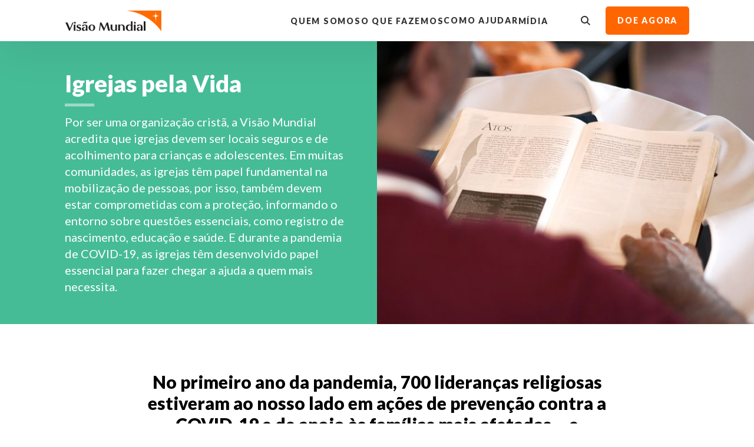

--- FILE ---
content_type: text/css; charset=UTF-8
request_url: https://visaomundial.org.br/vendor/react-slidedown@2.4.5/slidedown.css
body_size: 262
content:
.react-slidedown {
    height: 0;
    transition-property: none;
    transition-duration: .5s;
    transition-timing-function: ease-in-out;
}

.react-slidedown.transitioning {
    overflow-y: hidden;
}

.react-slidedown.closed {
    display: none;
}

--- FILE ---
content_type: image/svg+xml
request_url: https://composic.nyc3.cdn.digitaloceanspaces.com/2020/08/21/ApCwYLUQOK.svg
body_size: 2800
content:
<?xml version="1.0" encoding="utf-8"?>
<!-- Generator: Adobe Illustrator 23.0.0, SVG Export Plug-In . SVG Version: 6.00 Build 0)  -->
<svg version="1.1" id="Camada_1" xmlns="http://www.w3.org/2000/svg" xmlns:xlink="http://www.w3.org/1999/xlink" x="0px" y="0px"
	 viewBox="0 0 141 23" style="enable-background:new 0 0 141 23;" xml:space="preserve">
<style type="text/css">
	.st0{fill-rule:evenodd;clip-rule:evenodd;fill:#999999;}
</style>
<path class="st0" d="M140.6,15.1h-3.4c-0.1,0-0.1-0.1-0.1-0.1l0,0V8.4c0-0.7-0.1-1.2-0.4-1.5c-0.3-0.3-0.7-0.5-1.2-0.5
	c-0.2,0-0.5,0-0.7,0.1c-0.2,0.1-0.4,0.2-0.6,0.4c-0.2,0.2-0.3,0.4-0.4,0.6c-0.1,0.3-0.1,0.6-0.1,0.9v6.3l0,0c0,0.2-0.2,0.4-0.4,0.4
	c0,0,0,0,0,0h-1.7c-0.2,0-0.4-0.2-0.4-0.4c0,0,0,0,0,0c0,0,0,0,0,0V8.4c0-0.7-0.1-1.2-0.4-1.5c-0.3-0.3-0.7-0.5-1.2-0.5
	c-0.3,0-0.7,0.1-1,0.3c-0.3,0.2-0.6,0.4-0.9,0.7v7.5c0,0,0,0,0,0c0,0.1-0.1,0.1-0.1,0.1h-3.5c-0.2,0-0.4-0.2-0.4-0.4c0,0,0,0,0,0
	v-0.8c0-0.4,0.2-0.6,0.5-0.6c0,0,0.1,0,0.1,0l0.3-0.1c0.1,0,0.3-0.1,0.6-0.1V6.7c-0.2,0-0.4-0.1-0.6-0.1c-0.1,0-0.2-0.1-0.3-0.1
	c0,0-0.1,0-0.1,0c-0.3-0.1-0.5-0.3-0.5-0.6V5c0-0.2,0.2-0.4,0.4-0.4h2.6c0.3,0,0.5,0.2,0.6,0.5l0.2,0.8c0.2-0.2,0.4-0.4,0.6-0.6
	c0.2-0.2,0.4-0.3,0.6-0.4c0.5-0.3,1-0.4,1.6-0.4c0.6,0,1.2,0.2,1.6,0.5c0.4,0.4,0.7,0.8,0.9,1.4c0.2-0.3,0.4-0.6,0.6-0.9
	c0.2-0.2,0.5-0.4,0.8-0.6c0.3-0.2,0.6-0.3,0.9-0.3c0.3-0.1,0.6-0.1,1-0.1c0.6,0,1.1,0.1,1.5,0.3c0.4,0.2,0.8,0.4,1.1,0.8
	c0.3,0.3,0.5,0.7,0.7,1.2c0.2,0.5,0.2,1,0.2,1.7V13c0.2,0,0.4,0.1,0.6,0.1l0.3,0.1c0,0,0.1,0,0.1,0c0.2,0.1,0.5,0.2,0.5,0.6v0.9
	C141,14.9,140.8,15.1,140.6,15.1C140.6,15.1,140.6,15.1,140.6,15.1L140.6,15.1z M122.9,10c0,0.1-0.1,0.1-0.2,0.2c-0.1,0-0.2,0-0.3,0
	h-6.3c0.1,1.1,0.3,1.8,0.8,2.3s1.1,0.8,1.9,0.8c0.4,0,0.7-0.1,1-0.1c0.3-0.1,0.5-0.2,0.8-0.3c0.2-0.1,0.4-0.2,0.6-0.3
	c0.1-0.1,0.3-0.1,0.5-0.1c0.2,0,0.3,0.1,0.4,0.2l0.6,0.8c0,0,0,0.1,0,0.1c0,0,0,0,0,0.1c0,0,0,0,0,0c-0.3,0.3-0.5,0.5-0.9,0.7
	c-0.3,0.2-0.7,0.4-1.1,0.5c-0.4,0.1-0.7,0.2-1.1,0.3c-0.4,0.1-0.7,0.1-1.1,0.1c-0.7,0-1.3-0.1-2-0.4c-0.6-0.2-1.1-0.6-1.6-1.1
	c-0.5-0.5-0.8-1.1-1.1-1.7c-0.3-0.7-0.4-1.5-0.4-2.4c0-0.7,0.1-1.4,0.3-2c0.2-0.6,0.6-1.2,1-1.6c0.4-0.5,1-0.8,1.5-1.1
	c0.6-0.3,1.3-0.4,2.1-0.4l0,0c0.6,0,1.2,0.1,1.8,0.3c0.5,0.2,1,0.5,1.4,0.9c0.4,0.4,0.7,0.9,0.9,1.5c0.2,0.6,0.3,1.3,0.3,2
	c0,0.2,0,0.3,0,0.5C122.9,9.8,122.9,9.9,122.9,10z M120.6,7.7c-0.1-0.3-0.2-0.5-0.4-0.8c-0.2-0.2-0.4-0.4-0.7-0.5
	c-0.3-0.1-0.6-0.2-1-0.2v0c-0.7,0-1.3,0.2-1.7,0.6c-0.4,0.4-0.7,1-0.8,1.8h4.6C120.8,8.3,120.7,8,120.6,7.7z M111.5,13.7
	c-0.4,0.5-0.8,0.9-1.4,1.1c-0.5,0.3-1.1,0.4-1.8,0.4c-1.4,0-3.1-0.2-4.9-0.6l0,0c-0.1,0-0.1-0.1-0.1-0.1l0,0V2
	c-0.2,0-0.4-0.1-0.6-0.1c-0.2,0-0.3-0.1-0.3-0.1c-0.1,0-0.1,0-0.1,0c-0.3-0.1-0.5-0.3-0.5-0.6V0.4c0-0.2,0.2-0.4,0.4-0.4h3.5
	c0.1,0,0.1,0.1,0.1,0.1v5.8c0.4-0.4,0.9-0.8,1.4-1.1c0.5-0.3,1.1-0.4,1.8-0.4c0.6,0,1.1,0.1,1.5,0.4c0.5,0.2,0.9,0.6,1.2,1
	c0.3,0.4,0.6,1,0.8,1.7v0c0.2,0.7,0.3,1.4,0.3,2.3c0,0.8-0.1,1.5-0.3,2.2C112.2,12.6,111.9,13.2,111.5,13.7z M110.1,8.3
	c-0.1-0.4-0.2-0.8-0.4-1c-0.2-0.2-0.4-0.5-0.7-0.6c-0.3-0.1-0.6-0.2-0.9-0.2c-0.5,0-0.9,0.1-1.3,0.3c-0.4,0.2-0.7,0.6-1,0.9v5.4
	c0.7,0.1,1.3,0.2,2,0.2c0.3,0,0.7-0.1,1-0.2c0.3-0.1,0.6-0.4,0.8-0.6c0.2-0.3,0.4-0.7,0.5-1.1l0,0c0.1-0.5,0.2-1,0.2-1.6
	C110.2,9.2,110.1,8.7,110.1,8.3z M100.2,13.8c-0.4,0.5-0.9,0.9-1.5,1.1c-0.6,0.3-1.2,0.4-2,0.4c-0.7,0-1.4-0.1-2-0.4
	c-0.6-0.2-1.1-0.6-1.5-1.1c-0.4-0.5-0.7-1.1-0.9-1.7c-0.2-0.7-0.3-1.4-0.3-2.2c0-0.8,0.1-1.6,0.3-2.2C92.6,7,92.9,6.4,93.3,6
	c0.4-0.5,0.9-0.9,1.5-1.1c0.6-0.3,1.2-0.4,2-0.4c0.7,0,1.4,0.1,2,0.4c0.6,0.2,1.1,0.6,1.5,1.1c0.4,0.5,0.7,1.1,0.9,1.7
	c0.2,0.7,0.3,1.4,0.3,2.2c0,0.8-0.1,1.5-0.3,2.2C100.9,12.7,100.6,13.3,100.2,13.8z M99.9,8.1c-0.1-0.5-0.3-0.9-0.6-1.3
	c-0.3-0.4-0.6-0.6-1-0.8c-0.4-0.2-0.9-0.3-1.5-0.3V5.4l0,0.2c-0.6,0-1.1,0.1-1.5,0.3c-0.4,0.2-0.8,0.5-1,0.8
	c-0.3,0.4-0.5,0.9-0.6,1.3c-0.2,0.6-0.2,1.2-0.2,1.8c0,0.7,0.1,1.3,0.2,1.8c0.1,0.5,0.4,1,0.6,1.3c0.3,0.4,0.6,0.6,1,0.8
	c0.4,0.2,0.9,0.3,1.5,0.3c0.6,0,1.1-0.1,1.5-0.3c0.4-0.2,0.8-0.5,1-0.8c0.3-0.4,0.5-0.8,0.6-1.3c0.1-0.5,0.2-1.1,0.2-1.8
	C100.1,9.2,100,8.6,99.9,8.1L99.9,8.1z M91.4,15L91.4,15L91.4,15c0,0.1-0.1,0.1-0.1,0.1l0,0h-1.9c-0.3,0-0.4-0.2-0.5-0.4l-0.1-1.1
	c-0.4,0.4-0.8,0.8-1.3,1.1c-0.6,0.4-1.3,0.6-2.1,0.6c-1.3,0-2.3-0.5-3-1.4c-0.7-0.9-1.1-2.2-1.1-4c0-0.8,0.1-1.5,0.3-2.1
	c0.2-0.6,0.5-1.2,0.9-1.7C83,5.6,83.4,5.2,84,4.9s1.2-0.4,1.9-0.4c0.7,0,1.3,0.1,1.8,0.4c0.4,0.2,0.7,0.4,1,0.8V1.2l-0.9,0
	c-0.5,0-0.6-0.4-0.6-0.6V0.2c0-0.1,0.1-0.1,0.1-0.1h2.5c0.1,0,0.1,0.1,0.1,0.1v0l0,0l0,0v13.8l0.8,0c0.5,0,0.6,0.4,0.6,0.6v0.1
	L91.4,15L91.4,15C91.4,15,91.4,15,91.4,15z M88.8,7.1C88.4,6.5,88,6.2,87.6,6c-0.5-0.2-1-0.3-1.5-0.3c-0.6,0-1,0.1-1.4,0.3
	c-0.4,0.2-0.8,0.5-1,0.9c-0.3,0.4-0.5,0.8-0.6,1.4c-0.2,0.6-0.2,1.2-0.2,1.8c0,1.5,0.3,2.5,0.8,3.2c0.5,0.7,1.2,1,2.2,1
	c0.6,0,1.2-0.2,1.7-0.5c0.5-0.3,0.9-0.8,1.3-1.3V7.1z M80.1,15h-1.9c-0.2,0-0.4,0-0.5-0.1c-0.1-0.1-0.2-0.2-0.3-0.4l-0.2-0.7
	c-0.2,0.2-0.5,0.4-0.8,0.6c-0.2,0.2-0.5,0.3-0.8,0.5c-0.3,0.1-0.6,0.2-0.8,0.3c-0.3,0.1-0.7,0.1-1,0.1c-0.4,0-0.8-0.1-1.2-0.2
	c-0.3-0.1-0.7-0.3-0.9-0.5c-0.3-0.2-0.5-0.5-0.6-0.9c-0.1-0.4-0.2-0.8-0.2-1.2c0-0.4,0.1-0.8,0.3-1.2c0.2-0.4,0.5-0.7,1-1
	c0.5-0.3,1.1-0.6,1.9-0.8c0.8-0.2,1.8-0.3,2.9-0.3V8.5c0-0.7-0.1-1.2-0.4-1.6c-0.3-0.3-0.7-0.5-1.3-0.5c-0.4,0-0.7,0.1-1,0.1
	c-0.2,0.1-0.5,0.2-0.7,0.3c-0.2,0.1-0.4,0.2-0.5,0.3c-0.2,0.1-0.4,0.1-0.5,0.1c-0.2,0-0.3,0-0.4-0.1c-0.1-0.1-0.2-0.2-0.3-0.3
	l-0.4-0.7c0-0.1,0-0.1,0-0.2l0,0c1.2-1,2.5-1.6,4.2-1.6c0.6,0,1.1,0.1,1.6,0.3c0.5,0.2,0.9,0.5,1.2,0.8s0.6,0.8,0.7,1.3
	c0.2,0.5,0.2,1,0.2,1.6v4.6l0.7,0.1c0.3,0.1,0.5,0.3,0.5,0.6v0.8C80.5,14.9,80.3,15,80.1,15C80.1,15,80.1,15,80.1,15z M76.8,10.6
	c-0.7,0-1.3,0.1-1.8,0.1c-0.5,0.1-0.9,0.2-1.2,0.4c-0.3,0.1-0.5,0.3-0.6,0.5c-0.1,0.2-0.2,0.4-0.2,0.6c0,0.4,0.1,0.8,0.4,1
	c0.3,0.2,0.6,0.3,1,0.3c0.2,0,0.5,0,0.7-0.1c0.2-0.1,0.4-0.1,0.6-0.2c0.2-0.1,0.4-0.2,0.5-0.3c0.2-0.1,0.4-0.3,0.5-0.5
	C76.8,12.4,76.8,10.6,76.8,10.6z M68.6,15.1h-2.1c-0.2,0-0.4-0.2-0.4-0.4c0,0,0,0,0,0l0,0V8.4c0-0.6-0.1-1.1-0.4-1.5
	c-0.3-0.3-0.7-0.5-1.3-0.5c-0.4,0-0.8,0.1-1.2,0.3c-0.4,0.2-0.7,0.5-1,0.8v7.2c0,0.2-0.2,0.4-0.4,0.4h-3.2c-0.2,0-0.4-0.2-0.4-0.4
	v-0.8c0-0.4,0.2-0.6,0.5-0.6c0,0,0.1,0,0.1,0c0,0,0.1,0,0.3-0.1c0.1,0,0.3-0.1,0.6-0.1V6.7c-0.2,0-0.4-0.1-0.6-0.1l-0.3-0.1
	c0,0-0.1,0-0.1,0c-0.3-0.1-0.5-0.3-0.5-0.6V5c0-0.2,0.2-0.4,0.4-0.4h2.6c0.3,0,0.5,0.2,0.6,0.5L62,5.9c0.2-0.2,0.4-0.4,0.7-0.6
	c0.2-0.2,0.5-0.3,0.7-0.5c0.3-0.1,0.5-0.2,0.8-0.3c0.3-0.1,0.6-0.1,1-0.1c0.5,0,1,0.1,1.5,0.3c0.4,0.2,0.8,0.5,1.1,0.8
	c0.3,0.3,0.5,0.8,0.7,1.2c0.2,0.5,0.2,1.1,0.2,1.6v4.6c0.2,0,0.4,0.1,0.6,0.1c0.1,0,0.2,0.1,0.3,0.1c0.1,0,0.1,0,0.1,0v0
	c0.3,0.1,0.5,0.3,0.5,0.6v0.8c0,0.2-0.2,0.4-0.4,0.4H68.6L68.6,15.1z M56,15.1h-3.6c-0.2,0-0.4-0.2-0.4-0.4v-0.8
	c0-0.4,0.2-0.6,0.5-0.6c0,0,0.1,0,0.1,0c0,0,0.1,0,0.3-0.1c0.1,0,0.3-0.1,0.6-0.1V6.7c-0.8-0.2-0.9-0.2-1-0.2
	C52.2,6.4,52,6.2,52,5.9V5c0-0.2,0.2-0.4,0.4-0.4l0,0h3.5l0,0C56,4.7,56,4.7,56,4.8l0,0V8h0v5.1c0.2,0,0.4,0.1,0.6,0.1
	c0.1,0,0.2,0.1,0.3,0.1s0.1,0,0.1,0l0,0c0.3,0.1,0.5,0.3,0.5,0.6v0.8c0,0.2-0.2,0.4-0.4,0.4H56L56,15.1z M56.2,2.2
	c-0.1,0.2-0.2,0.4-0.3,0.5c-0.3,0.3-0.7,0.5-1.1,0.5c-0.4,0-0.8-0.2-1.1-0.5c-0.3-0.3-0.4-0.7-0.4-1.1c0-0.2,0-0.4,0.1-0.6
	c0.1-0.2,0.2-0.4,0.3-0.5C54,0.2,54.4,0,54.8,0c0.4,0,0.8,0.2,1.1,0.5C56,0.6,56.2,0.8,56.2,1c0.1,0.2,0.1,0.4,0.1,0.6h0
	C56.4,1.9,56.3,2.1,56.2,2.2z M49.8,15.1h-1.5c-0.3,0-0.5-0.2-0.6-0.5l-0.2-0.8c-0.2,0.2-0.4,0.4-0.7,0.6c-0.2,0.2-0.5,0.3-0.7,0.5
	c-0.6,0.3-1.2,0.4-1.8,0.4c-0.6,0-1-0.1-1.5-0.3c-0.4-0.2-0.8-0.5-1.1-0.8c-0.3-0.4-0.5-0.8-0.7-1.3c-0.2-0.5-0.2-1.1-0.2-1.6V6.7
	c-0.8-0.2-0.9-0.2-1-0.2c-0.3-0.1-0.5-0.3-0.5-0.6V5c0-0.2,0.2-0.4,0.4-0.4l0,0h3.5l0,0c0.1,0,0.1,0.1,0.1,0.1l0,0v6.5
	c0,0.6,0.1,1.1,0.4,1.5c0.3,0.3,0.7,0.5,1.3,0.5c0.4,0,0.8-0.1,1.2-0.3c0.4-0.2,0.7-0.5,1-0.8V6.7c-0.8-0.2-0.9-0.2-1-0.2
	c-0.3-0.1-0.5-0.3-0.5-0.6V5c0-0.2,0.2-0.4,0.4-0.4l0,0h3.5l0,0c0.1,0,0.1,0.1,0.1,0.1l0,0v2.5h0v5.8c0.8,0.2,0.9,0.2,1,0.2l0,0
	c0.3,0.1,0.5,0.3,0.5,0.6v0.8c0,0.2-0.2,0.4-0.4,0.4c0,0,0,0,0,0C51,15.1,49.8,15.1,49.8,15.1z M38.9,18.5L38.9,18.5l-4.8,0
	c-0.2,0-0.4-0.2-0.4-0.4l0,0v-0.8c0-0.4,0.2-0.6,0.5-0.6c0,0,0.1,0,0.1,0c0,0,0.1,0,0.3-0.1c0.1,0,0.3-0.1,0.6-0.1v-2.7
	c-0.4,0.4-0.9,0.8-1.4,1.1c-0.5,0.3-1.1,0.4-1.8,0.4c-0.5,0-1-0.1-1.5-0.4c-0.5-0.2-0.9-0.6-1.2-1c-0.3-0.4-0.6-1-0.8-1.7
	c-0.2-0.7-0.3-1.4-0.3-2.3c0-0.8,0.1-1.5,0.3-2.2c0.2-0.7,0.5-1.2,0.9-1.7c0.4-0.5,0.8-0.9,1.4-1.1c0.5-0.3,1.1-0.4,1.8-0.4
	c1.4,0,3.1,0.2,4.9,0.5c0,0,0,0,0,0c0.1,0,0.1,0.1,0.1,0.1c0,0,0,0,0,0v11.3c0.2,0,0.4,0.1,0.6,0.1c0.2,0,0.3,0.1,0.3,0.1
	s0.1,0,0.1,0c0.3,0.1,0.5,0.3,0.5,0.6v0.8C39.3,18.3,39.1,18.5,38.9,18.5C38.9,18.5,38.9,18.5,38.9,18.5z M35.2,6.6
	c-0.7-0.1-1.3-0.2-2-0.2c-0.4,0-0.7,0.1-1,0.2c-0.3,0.1-0.6,0.4-0.8,0.6c-0.2,0.3-0.4,0.7-0.5,1.1c-0.1,0.4-0.2,1-0.2,1.6
	c0,0.6,0,1.1,0.1,1.6c0.1,0.4,0.2,0.8,0.4,1c0.2,0.3,0.4,0.5,0.7,0.6c0.3,0.1,0.5,0.2,0.9,0.2c0.5,0,0.9-0.1,1.3-0.3l0,0
	c0.4-0.2,0.7-0.6,1-0.9C35.2,12,35.2,6.6,35.2,6.6z M27.3,15h-1.9c-0.2,0-0.4,0-0.5-0.1c-0.1-0.1-0.2-0.2-0.3-0.4l-0.2-0.7
	c-0.2,0.2-0.5,0.4-0.8,0.6c-0.2,0.2-0.5,0.3-0.8,0.5c-0.3,0.1-0.6,0.2-0.8,0.3c-0.3,0.1-0.7,0.1-1,0.1c-0.4,0-0.8-0.1-1.2-0.2
	c-0.3-0.1-0.7-0.3-0.9-0.5c-0.3-0.2-0.5-0.5-0.6-0.9c-0.1-0.4-0.2-0.8-0.2-1.2c0-0.4,0.1-0.8,0.3-1.2c0.2-0.4,0.5-0.7,1-1
	c0.5-0.3,1.1-0.6,1.9-0.8c0.8-0.2,1.8-0.3,2.9-0.3V8.5c0-0.7-0.1-1.2-0.4-1.6c-0.3-0.3-0.7-0.5-1.3-0.5c-0.3,0-0.7,0-1,0.1
	c-0.2,0.1-0.5,0.2-0.7,0.3c-0.2,0.1-0.4,0.2-0.5,0.3c-0.2,0.1-0.4,0.1-0.5,0.1c-0.2,0-0.3,0-0.4-0.1C19,7.1,18.9,7,18.9,6.9
	l-0.4-0.7c0,0,0,0,0-0.1c0,0,0-0.1,0.1-0.1l0,0c1.2-1,2.5-1.6,4.2-1.6c0.6,0,1.1,0.1,1.6,0.3c0.5,0.2,0.9,0.5,1.2,0.8
	c0.3,0.4,0.6,0.8,0.7,1.3c0.2,0.5,0.2,1,0.2,1.6v4.6l0.7,0.1c0.3,0.1,0.5,0.3,0.5,0.6v0.8C27.7,14.9,27.5,15,27.3,15
	C27.3,15,27.3,15,27.3,15z M24,10.6c-0.7,0-1.3,0.1-1.8,0.1c-0.5,0.1-0.9,0.2-1.2,0.4c-0.3,0.1-0.5,0.3-0.6,0.5
	c-0.1,0.2-0.2,0.4-0.2,0.6c0,0.4,0.1,0.8,0.4,1c0.3,0.2,0.6,0.3,1,0.3c0.2,0,0.5,0,0.7-0.1c0.4-0.1,0.8-0.3,1.1-0.5
	c0.2-0.1,0.4-0.3,0.5-0.5C24,12.4,24,10.6,24,10.6z M25.9,0.3l-2.4,2.6c-0.1,0.1-0.2,0.2-0.4,0.3c-0.1,0-0.3,0.1-0.5,0.1h-1.2l0,0
	c-0.1,0-0.1-0.1-0.1-0.1c0,0,0,0,0,0c0,0,0,0,0-0.1l0,0l1.4-2.4c0.1-0.2,0.2-0.3,0.3-0.4C23.3,0.1,23.5,0,23.7,0h2.1
	C25.9,0,26,0.1,26,0.2C26,0.2,25.9,0.2,25.9,0.3C25.9,0.3,25.9,0.3,25.9,0.3z M15.8,15.1h-2.3c-0.1,0-0.1-0.1-0.1-0.1c0,0,0,0,0,0
	V8.4c0-0.7-0.1-1.2-0.4-1.5c-0.3-0.3-0.7-0.5-1.2-0.5c-0.2,0-0.5,0-0.7,0.1c-0.2,0.1-0.4,0.2-0.6,0.4c-0.2,0.2-0.3,0.4-0.4,0.6
	C9.9,7.8,9.9,8.1,9.9,8.4v6.3l0,0c0,0.2-0.2,0.4-0.4,0.4H7.8c-0.2,0-0.4-0.2-0.4-0.4c0,0,0,0,0,0c0,0,0,0,0,0V8.4
	c0-0.7-0.1-1.2-0.4-1.5C6.7,6.6,6.3,6.4,5.8,6.4c-0.3,0-0.7,0.1-1,0.3C4.5,6.9,4.2,7.2,3.9,7.5v7.5l0,0c0,0.1-0.1,0.1-0.1,0.1H0.4
	c-0.2,0-0.4-0.2-0.4-0.4c0,0,0,0,0,0v-0.8c0-0.4,0.2-0.6,0.5-0.6c0,0,0.1,0,0.1,0l0.3-0.1c0.1,0,0.3-0.1,0.6-0.1V6.7
	C1.2,6.6,1,6.6,0.9,6.6L0.6,6.5c0,0-0.1,0-0.1,0C0.2,6.4,0,6.2,0,5.9V5c0-0.2,0.2-0.4,0.4-0.4H3c0.3,0,0.5,0.2,0.6,0.5l0.2,0.8
	C4,5.7,4.1,5.5,4.3,5.3c0.6-0.5,1.4-0.8,2.2-0.8c0.6,0,1.2,0.2,1.6,0.5C8.5,5.4,8.8,5.9,9,6.4C9.3,5.8,9.8,5.3,10.4,5
	c0.3-0.2,0.6-0.3,0.9-0.3c0.3-0.1,0.6-0.1,1-0.1c0.6,0,1.1,0.1,1.5,0.3c0.4,0.2,0.8,0.4,1.1,0.8c0.3,0.3,0.5,0.7,0.7,1.2
	c0.2,0.5,0.2,1,0.2,1.7V13c0.2,0,0.4,0.1,0.6,0.1l0.3,0.1c0,0,0.1,0,0.1,0c0.2,0.1,0.5,0.2,0.5,0.6v0.9c0,0.2-0.2,0.4-0.4,0.4
	c0,0,0,0,0,0C16.9,15.1,15.8,15.1,15.8,15.1z M8.6,21.7c2.9,0,5.3-2.4,5.3-5.4h1.2c0,3.7-2.9,6.7-6.5,6.7s-6.5-3-6.5-6.7h1.2
	C3.3,19.3,5.7,21.7,8.6,21.7z M132.4,21.7c2.9,0,5.3-2.4,5.3-5.4h1.2c0,3.7-2.9,6.7-6.5,6.7s-6.5-3-6.5-6.7h1.2
	C127.1,19.3,129.4,21.7,132.4,21.7L132.4,21.7z"/>
</svg>


--- FILE ---
content_type: image/svg+xml
request_url: https://composic.nyc3.cdn.digitaloceanspaces.com/2020/06/21/K3fW2aNU82.svg
body_size: -95
content:
<svg xmlns="http://www.w3.org/2000/svg" viewBox="0 0 60.9 105.2"><path fill="#FFF" d="M8.3 0l52.6 52.6-8.3 8.3L0 8.3 8.3 0z"/><path fill="#FFF" d="M60.9 52.6L8.3 105.2 0 96.8l52.6-52.6 8.3 8.4z"/></svg>

--- FILE ---
content_type: application/javascript; charset=UTF-8
request_url: https://visaomundial.org.br/vendor/react-popper@2.3.0/react-popper@2.3.0.js
body_size: 24848
content:
(()=>{var e={590:e=>{var t="undefined"!=typeof Element,n="function"==typeof Map,r="function"==typeof Set,o="function"==typeof ArrayBuffer&&!!ArrayBuffer.isView;function i(e,a){if(e===a)return!0;if(e&&a&&"object"==typeof e&&"object"==typeof a){if(e.constructor!==a.constructor)return!1;var s,f,u,c;if(Array.isArray(e)){if((s=e.length)!=a.length)return!1;for(f=s;0!=f--;)if(!i(e[f],a[f]))return!1;return!0}if(n&&e instanceof Map&&a instanceof Map){if(e.size!==a.size)return!1;for(c=e.entries();!(f=c.next()).done;)if(!a.has(f.value[0]))return!1;for(c=e.entries();!(f=c.next()).done;)if(!i(f.value[1],a.get(f.value[0])))return!1;return!0}if(r&&e instanceof Set&&a instanceof Set){if(e.size!==a.size)return!1;for(c=e.entries();!(f=c.next()).done;)if(!a.has(f.value[0]))return!1;return!0}if(o&&ArrayBuffer.isView(e)&&ArrayBuffer.isView(a)){if((s=e.length)!=a.length)return!1;for(f=s;0!=f--;)if(e[f]!==a[f])return!1;return!0}if(e.constructor===RegExp)return e.source===a.source&&e.flags===a.flags;if(e.valueOf!==Object.prototype.valueOf)return e.valueOf()===a.valueOf();if(e.toString!==Object.prototype.toString)return e.toString()===a.toString();if((s=(u=Object.keys(e)).length)!==Object.keys(a).length)return!1;for(f=s;0!=f--;)if(!Object.prototype.hasOwnProperty.call(a,u[f]))return!1;if(t&&e instanceof Element)return!1;for(f=s;0!=f--;)if(("_owner"!==u[f]&&"__v"!==u[f]&&"__o"!==u[f]||!e.$$typeof)&&!i(e[u[f]],a[u[f]]))return!1;return!0}return e!=e&&a!=a}e.exports=function(e,t){try{return i(e,t)}catch(e){if((e.message||"").match(/stack|recursion/i))return console.warn("react-fast-compare cannot handle circular refs"),!1;throw e}}},743:(e,t,n)=>{"use strict";n.r(t),n.d(t,{Manager:()=>a,Popper:()=>De,Reference:()=>Se,usePopper:()=>Oe});const r=React;var o=r.createContext(),i=r.createContext();function a(e){var t=e.children,n=r.useState(null),a=n[0],s=n[1],f=r.useRef(!1);r.useEffect((function(){return function(){f.current=!0}}),[]);var u=r.useCallback((function(e){f.current||s(e)}),[]);return r.createElement(o.Provider,{value:a},r.createElement(i.Provider,{value:u},t))}var s=function(e){return Array.isArray(e)?e[0]:e},f=function(e){if("function"==typeof e){for(var t=arguments.length,n=new Array(t>1?t-1:0),r=1;r<t;r++)n[r-1]=arguments[r];return e.apply(void 0,n)}},u=function(e,t){if("function"==typeof e)return f(e,t);null!=e&&(e.current=t)},c=function(e){return e.reduce((function(e,t){var n=t[0],r=t[1];return e[n]=r,e}),{})},p="undefined"!=typeof window&&window.document&&window.document.createElement?r.useLayoutEffect:r.useEffect;const l=ReactDOM;function d(e){if(null==e)return window;if("[object Window]"!==e.toString()){var t=e.ownerDocument;return t&&t.defaultView||window}return e}function m(e){return e instanceof d(e).Element||e instanceof Element}function h(e){return e instanceof d(e).HTMLElement||e instanceof HTMLElement}function v(e){return"undefined"!=typeof ShadowRoot&&(e instanceof d(e).ShadowRoot||e instanceof ShadowRoot)}var y=Math.max,g=Math.min,b=Math.round;function w(e,t){void 0===t&&(t=!1);var n=e.getBoundingClientRect(),r=1,o=1;if(h(e)&&t){var i=e.offsetHeight,a=e.offsetWidth;a>0&&(r=b(n.width)/a||1),i>0&&(o=b(n.height)/i||1)}return{width:n.width/r,height:n.height/o,top:n.top/o,right:n.right/r,bottom:n.bottom/o,left:n.left/r,x:n.left/r,y:n.top/o}}function x(e){var t=d(e);return{scrollLeft:t.pageXOffset,scrollTop:t.pageYOffset}}function O(e){return e?(e.nodeName||"").toLowerCase():null}function j(e){return((m(e)?e.ownerDocument:e.document)||window.document).documentElement}function E(e){return w(j(e)).left+x(e).scrollLeft}function A(e){return d(e).getComputedStyle(e)}function D(e){var t=A(e),n=t.overflow,r=t.overflowX,o=t.overflowY;return/auto|scroll|overlay|hidden/.test(n+o+r)}function P(e,t,n){void 0===n&&(n=!1);var r,o,i=h(t),a=h(t)&&function(e){var t=e.getBoundingClientRect(),n=b(t.width)/e.offsetWidth||1,r=b(t.height)/e.offsetHeight||1;return 1!==n||1!==r}(t),s=j(t),f=w(e,a),u={scrollLeft:0,scrollTop:0},c={x:0,y:0};return(i||!i&&!n)&&(("body"!==O(t)||D(s))&&(u=(r=t)!==d(r)&&h(r)?{scrollLeft:(o=r).scrollLeft,scrollTop:o.scrollTop}:x(r)),h(t)?((c=w(t,!0)).x+=t.clientLeft,c.y+=t.clientTop):s&&(c.x=E(s))),{x:f.left+u.scrollLeft-c.x,y:f.top+u.scrollTop-c.y,width:f.width,height:f.height}}function M(e){var t=w(e),n=e.offsetWidth,r=e.offsetHeight;return Math.abs(t.width-n)<=1&&(n=t.width),Math.abs(t.height-r)<=1&&(r=t.height),{x:e.offsetLeft,y:e.offsetTop,width:n,height:r}}function S(e){return"html"===O(e)?e:e.assignedSlot||e.parentNode||(v(e)?e.host:null)||j(e)}function R(e){return["html","body","#document"].indexOf(O(e))>=0?e.ownerDocument.body:h(e)&&D(e)?e:R(S(e))}function k(e,t){var n;void 0===t&&(t=[]);var r=R(e),o=r===(null==(n=e.ownerDocument)?void 0:n.body),i=d(r),a=o?[i].concat(i.visualViewport||[],D(r)?r:[]):r,s=t.concat(a);return o?s:s.concat(k(S(a)))}function B(e){return["table","td","th"].indexOf(O(e))>=0}function L(e){return h(e)&&"fixed"!==A(e).position?e.offsetParent:null}function W(e){for(var t=d(e),n=L(e);n&&B(n)&&"static"===A(n).position;)n=L(n);return n&&("html"===O(n)||"body"===O(n)&&"static"===A(n).position)?t:n||function(e){var t=-1!==navigator.userAgent.toLowerCase().indexOf("firefox");if(-1!==navigator.userAgent.indexOf("Trident")&&h(e)&&"fixed"===A(e).position)return null;var n=S(e);for(v(n)&&(n=n.host);h(n)&&["html","body"].indexOf(O(n))<0;){var r=A(n);if("none"!==r.transform||"none"!==r.perspective||"paint"===r.contain||-1!==["transform","perspective"].indexOf(r.willChange)||t&&"filter"===r.willChange||t&&r.filter&&"none"!==r.filter)return n;n=n.parentNode}return null}(e)||t}var H="top",C="bottom",T="right",U="left",V="auto",_=[H,C,T,U],q="start",F="end",z="viewport",N="popper",I=_.reduce((function(e,t){return e.concat([t+"-"+q,t+"-"+F])}),[]),X=[].concat(_,[V]).reduce((function(e,t){return e.concat([t,t+"-"+q,t+"-"+F])}),[]),Y=["beforeRead","read","afterRead","beforeMain","main","afterMain","beforeWrite","write","afterWrite"];function $(e){var t=new Map,n=new Set,r=[];function o(e){n.add(e.name),[].concat(e.requires||[],e.requiresIfExists||[]).forEach((function(e){if(!n.has(e)){var r=t.get(e);r&&o(r)}})),r.push(e)}return e.forEach((function(e){t.set(e.name,e)})),e.forEach((function(e){n.has(e.name)||o(e)})),r}var G={placement:"bottom",modifiers:[],strategy:"absolute"};function J(){for(var e=arguments.length,t=new Array(e),n=0;n<e;n++)t[n]=arguments[n];return!t.some((function(e){return!(e&&"function"==typeof e.getBoundingClientRect)}))}function K(e){void 0===e&&(e={});var t=e,n=t.defaultModifiers,r=void 0===n?[]:n,o=t.defaultOptions,i=void 0===o?G:o;return function(e,t,n){void 0===n&&(n=i);var o,a,s={placement:"bottom",orderedModifiers:[],options:Object.assign({},G,i),modifiersData:{},elements:{reference:e,popper:t},attributes:{},styles:{}},f=[],u=!1,c={state:s,setOptions:function(n){var o="function"==typeof n?n(s.options):n;p(),s.options=Object.assign({},i,s.options,o),s.scrollParents={reference:m(e)?k(e):e.contextElement?k(e.contextElement):[],popper:k(t)};var a,u,l=function(e){var t=$(e);return Y.reduce((function(e,n){return e.concat(t.filter((function(e){return e.phase===n})))}),[])}((a=[].concat(r,s.options.modifiers),u=a.reduce((function(e,t){var n=e[t.name];return e[t.name]=n?Object.assign({},n,t,{options:Object.assign({},n.options,t.options),data:Object.assign({},n.data,t.data)}):t,e}),{}),Object.keys(u).map((function(e){return u[e]}))));return s.orderedModifiers=l.filter((function(e){return e.enabled})),s.orderedModifiers.forEach((function(e){var t=e.name,n=e.options,r=void 0===n?{}:n,o=e.effect;if("function"==typeof o){var i=o({state:s,name:t,instance:c,options:r});f.push(i||function(){})}})),c.update()},forceUpdate:function(){if(!u){var e=s.elements,t=e.reference,n=e.popper;if(J(t,n)){s.rects={reference:P(t,W(n),"fixed"===s.options.strategy),popper:M(n)},s.reset=!1,s.placement=s.options.placement,s.orderedModifiers.forEach((function(e){return s.modifiersData[e.name]=Object.assign({},e.data)}));for(var r=0;r<s.orderedModifiers.length;r++)if(!0!==s.reset){var o=s.orderedModifiers[r],i=o.fn,a=o.options,f=void 0===a?{}:a,p=o.name;"function"==typeof i&&(s=i({state:s,options:f,name:p,instance:c})||s)}else s.reset=!1,r=-1}}},update:(o=function(){return new Promise((function(e){c.forceUpdate(),e(s)}))},function(){return a||(a=new Promise((function(e){Promise.resolve().then((function(){a=void 0,e(o())}))}))),a}),destroy:function(){p(),u=!0}};if(!J(e,t))return c;function p(){f.forEach((function(e){return e()})),f=[]}return c.setOptions(n).then((function(e){!u&&n.onFirstUpdate&&n.onFirstUpdate(e)})),c}}var Q={passive:!0};function Z(e){return e.split("-")[0]}function ee(e){return e.split("-")[1]}function te(e){return["top","bottom"].indexOf(e)>=0?"x":"y"}function ne(e){var t,n=e.reference,r=e.element,o=e.placement,i=o?Z(o):null,a=o?ee(o):null,s=n.x+n.width/2-r.width/2,f=n.y+n.height/2-r.height/2;switch(i){case H:t={x:s,y:n.y-r.height};break;case C:t={x:s,y:n.y+n.height};break;case T:t={x:n.x+n.width,y:f};break;case U:t={x:n.x-r.width,y:f};break;default:t={x:n.x,y:n.y}}var u=i?te(i):null;if(null!=u){var c="y"===u?"height":"width";switch(a){case q:t[u]=t[u]-(n[c]/2-r[c]/2);break;case F:t[u]=t[u]+(n[c]/2-r[c]/2)}}return t}var re={top:"auto",right:"auto",bottom:"auto",left:"auto"};function oe(e){var t,n=e.popper,r=e.popperRect,o=e.placement,i=e.variation,a=e.offsets,s=e.position,f=e.gpuAcceleration,u=e.adaptive,c=e.roundOffsets,p=e.isFixed,l=a.x,m=void 0===l?0:l,h=a.y,v=void 0===h?0:h,y="function"==typeof c?c({x:m,y:v}):{x:m,y:v};m=y.x,v=y.y;var g=a.hasOwnProperty("x"),w=a.hasOwnProperty("y"),x=U,O=H,E=window;if(u){var D=W(n),P="clientHeight",M="clientWidth";D===d(n)&&"static"!==A(D=j(n)).position&&"absolute"===s&&(P="scrollHeight",M="scrollWidth"),(o===H||(o===U||o===T)&&i===F)&&(O=C,v-=(p&&D===E&&E.visualViewport?E.visualViewport.height:D[P])-r.height,v*=f?1:-1),o!==U&&(o!==H&&o!==C||i!==F)||(x=T,m-=(p&&D===E&&E.visualViewport?E.visualViewport.width:D[M])-r.width,m*=f?1:-1)}var S,R=Object.assign({position:s},u&&re),k=!0===c?function(e){var t=e.x,n=e.y,r=window.devicePixelRatio||1;return{x:b(t*r)/r||0,y:b(n*r)/r||0}}({x:m,y:v}):{x:m,y:v};return m=k.x,v=k.y,f?Object.assign({},R,((S={})[O]=w?"0":"",S[x]=g?"0":"",S.transform=(E.devicePixelRatio||1)<=1?"translate("+m+"px, "+v+"px)":"translate3d("+m+"px, "+v+"px, 0)",S)):Object.assign({},R,((t={})[O]=w?v+"px":"",t[x]=g?m+"px":"",t.transform="",t))}var ie={left:"right",right:"left",bottom:"top",top:"bottom"};function ae(e){return e.replace(/left|right|bottom|top/g,(function(e){return ie[e]}))}var se={start:"end",end:"start"};function fe(e){return e.replace(/start|end/g,(function(e){return se[e]}))}function ue(e,t){var n=t.getRootNode&&t.getRootNode();if(e.contains(t))return!0;if(n&&v(n)){var r=t;do{if(r&&e.isSameNode(r))return!0;r=r.parentNode||r.host}while(r)}return!1}function ce(e){return Object.assign({},e,{left:e.x,top:e.y,right:e.x+e.width,bottom:e.y+e.height})}function pe(e,t){return t===z?ce(function(e){var t=d(e),n=j(e),r=t.visualViewport,o=n.clientWidth,i=n.clientHeight,a=0,s=0;return r&&(o=r.width,i=r.height,/^((?!chrome|android).)*safari/i.test(navigator.userAgent)||(a=r.offsetLeft,s=r.offsetTop)),{width:o,height:i,x:a+E(e),y:s}}(e)):m(t)?function(e){var t=w(e);return t.top=t.top+e.clientTop,t.left=t.left+e.clientLeft,t.bottom=t.top+e.clientHeight,t.right=t.left+e.clientWidth,t.width=e.clientWidth,t.height=e.clientHeight,t.x=t.left,t.y=t.top,t}(t):ce(function(e){var t,n=j(e),r=x(e),o=null==(t=e.ownerDocument)?void 0:t.body,i=y(n.scrollWidth,n.clientWidth,o?o.scrollWidth:0,o?o.clientWidth:0),a=y(n.scrollHeight,n.clientHeight,o?o.scrollHeight:0,o?o.clientHeight:0),s=-r.scrollLeft+E(e),f=-r.scrollTop;return"rtl"===A(o||n).direction&&(s+=y(n.clientWidth,o?o.clientWidth:0)-i),{width:i,height:a,x:s,y:f}}(j(e)))}function le(e){return Object.assign({},{top:0,right:0,bottom:0,left:0},e)}function de(e,t){return t.reduce((function(t,n){return t[n]=e,t}),{})}function me(e,t){void 0===t&&(t={});var n=t,r=n.placement,o=void 0===r?e.placement:r,i=n.boundary,a=void 0===i?"clippingParents":i,s=n.rootBoundary,f=void 0===s?z:s,u=n.elementContext,c=void 0===u?N:u,p=n.altBoundary,l=void 0!==p&&p,d=n.padding,v=void 0===d?0:d,b=le("number"!=typeof v?v:de(v,_)),x=c===N?"reference":N,E=e.rects.popper,D=e.elements[l?x:c],P=function(e,t,n){var r="clippingParents"===t?function(e){var t=k(S(e)),n=["absolute","fixed"].indexOf(A(e).position)>=0&&h(e)?W(e):e;return m(n)?t.filter((function(e){return m(e)&&ue(e,n)&&"body"!==O(e)})):[]}(e):[].concat(t),o=[].concat(r,[n]),i=o[0],a=o.reduce((function(t,n){var r=pe(e,n);return t.top=y(r.top,t.top),t.right=g(r.right,t.right),t.bottom=g(r.bottom,t.bottom),t.left=y(r.left,t.left),t}),pe(e,i));return a.width=a.right-a.left,a.height=a.bottom-a.top,a.x=a.left,a.y=a.top,a}(m(D)?D:D.contextElement||j(e.elements.popper),a,f),M=w(e.elements.reference),R=ne({reference:M,element:E,strategy:"absolute",placement:o}),B=ce(Object.assign({},E,R)),L=c===N?B:M,U={top:P.top-L.top+b.top,bottom:L.bottom-P.bottom+b.bottom,left:P.left-L.left+b.left,right:L.right-P.right+b.right},V=e.modifiersData.offset;if(c===N&&V){var q=V[o];Object.keys(U).forEach((function(e){var t=[T,C].indexOf(e)>=0?1:-1,n=[H,C].indexOf(e)>=0?"y":"x";U[e]+=q[n]*t}))}return U}function he(e,t,n){return y(e,g(t,n))}function ve(e,t,n){return void 0===n&&(n={x:0,y:0}),{top:e.top-t.height-n.y,right:e.right-t.width+n.x,bottom:e.bottom-t.height+n.y,left:e.left-t.width-n.x}}function ye(e){return[H,T,C,U].some((function(t){return e[t]>=0}))}var ge=K({defaultModifiers:[{name:"eventListeners",enabled:!0,phase:"write",fn:function(){},effect:function(e){var t=e.state,n=e.instance,r=e.options,o=r.scroll,i=void 0===o||o,a=r.resize,s=void 0===a||a,f=d(t.elements.popper),u=[].concat(t.scrollParents.reference,t.scrollParents.popper);return i&&u.forEach((function(e){e.addEventListener("scroll",n.update,Q)})),s&&f.addEventListener("resize",n.update,Q),function(){i&&u.forEach((function(e){e.removeEventListener("scroll",n.update,Q)})),s&&f.removeEventListener("resize",n.update,Q)}},data:{}},{name:"popperOffsets",enabled:!0,phase:"read",fn:function(e){var t=e.state,n=e.name;t.modifiersData[n]=ne({reference:t.rects.reference,element:t.rects.popper,strategy:"absolute",placement:t.placement})},data:{}},{name:"computeStyles",enabled:!0,phase:"beforeWrite",fn:function(e){var t=e.state,n=e.options,r=n.gpuAcceleration,o=void 0===r||r,i=n.adaptive,a=void 0===i||i,s=n.roundOffsets,f=void 0===s||s,u={placement:Z(t.placement),variation:ee(t.placement),popper:t.elements.popper,popperRect:t.rects.popper,gpuAcceleration:o,isFixed:"fixed"===t.options.strategy};null!=t.modifiersData.popperOffsets&&(t.styles.popper=Object.assign({},t.styles.popper,oe(Object.assign({},u,{offsets:t.modifiersData.popperOffsets,position:t.options.strategy,adaptive:a,roundOffsets:f})))),null!=t.modifiersData.arrow&&(t.styles.arrow=Object.assign({},t.styles.arrow,oe(Object.assign({},u,{offsets:t.modifiersData.arrow,position:"absolute",adaptive:!1,roundOffsets:f})))),t.attributes.popper=Object.assign({},t.attributes.popper,{"data-popper-placement":t.placement})},data:{}},{name:"applyStyles",enabled:!0,phase:"write",fn:function(e){var t=e.state;Object.keys(t.elements).forEach((function(e){var n=t.styles[e]||{},r=t.attributes[e]||{},o=t.elements[e];h(o)&&O(o)&&(Object.assign(o.style,n),Object.keys(r).forEach((function(e){var t=r[e];!1===t?o.removeAttribute(e):o.setAttribute(e,!0===t?"":t)})))}))},effect:function(e){var t=e.state,n={popper:{position:t.options.strategy,left:"0",top:"0",margin:"0"},arrow:{position:"absolute"},reference:{}};return Object.assign(t.elements.popper.style,n.popper),t.styles=n,t.elements.arrow&&Object.assign(t.elements.arrow.style,n.arrow),function(){Object.keys(t.elements).forEach((function(e){var r=t.elements[e],o=t.attributes[e]||{},i=Object.keys(t.styles.hasOwnProperty(e)?t.styles[e]:n[e]).reduce((function(e,t){return e[t]="",e}),{});h(r)&&O(r)&&(Object.assign(r.style,i),Object.keys(o).forEach((function(e){r.removeAttribute(e)})))}))}},requires:["computeStyles"]},{name:"offset",enabled:!0,phase:"main",requires:["popperOffsets"],fn:function(e){var t=e.state,n=e.options,r=e.name,o=n.offset,i=void 0===o?[0,0]:o,a=X.reduce((function(e,n){return e[n]=function(e,t,n){var r=Z(e),o=[U,H].indexOf(r)>=0?-1:1,i="function"==typeof n?n(Object.assign({},t,{placement:e})):n,a=i[0],s=i[1];return a=a||0,s=(s||0)*o,[U,T].indexOf(r)>=0?{x:s,y:a}:{x:a,y:s}}(n,t.rects,i),e}),{}),s=a[t.placement],f=s.x,u=s.y;null!=t.modifiersData.popperOffsets&&(t.modifiersData.popperOffsets.x+=f,t.modifiersData.popperOffsets.y+=u),t.modifiersData[r]=a}},{name:"flip",enabled:!0,phase:"main",fn:function(e){var t=e.state,n=e.options,r=e.name;if(!t.modifiersData[r]._skip){for(var o=n.mainAxis,i=void 0===o||o,a=n.altAxis,s=void 0===a||a,f=n.fallbackPlacements,u=n.padding,c=n.boundary,p=n.rootBoundary,l=n.altBoundary,d=n.flipVariations,m=void 0===d||d,h=n.allowedAutoPlacements,v=t.options.placement,y=Z(v),g=f||(y!==v&&m?function(e){if(Z(e)===V)return[];var t=ae(e);return[fe(e),t,fe(t)]}(v):[ae(v)]),b=[v].concat(g).reduce((function(e,n){return e.concat(Z(n)===V?function(e,t){void 0===t&&(t={});var n=t,r=n.placement,o=n.boundary,i=n.rootBoundary,a=n.padding,s=n.flipVariations,f=n.allowedAutoPlacements,u=void 0===f?X:f,c=ee(r),p=c?s?I:I.filter((function(e){return ee(e)===c})):_,l=p.filter((function(e){return u.indexOf(e)>=0}));0===l.length&&(l=p);var d=l.reduce((function(t,n){return t[n]=me(e,{placement:n,boundary:o,rootBoundary:i,padding:a})[Z(n)],t}),{});return Object.keys(d).sort((function(e,t){return d[e]-d[t]}))}(t,{placement:n,boundary:c,rootBoundary:p,padding:u,flipVariations:m,allowedAutoPlacements:h}):n)}),[]),w=t.rects.reference,x=t.rects.popper,O=new Map,j=!0,E=b[0],A=0;A<b.length;A++){var D=b[A],P=Z(D),M=ee(D)===q,S=[H,C].indexOf(P)>=0,R=S?"width":"height",k=me(t,{placement:D,boundary:c,rootBoundary:p,altBoundary:l,padding:u}),B=S?M?T:U:M?C:H;w[R]>x[R]&&(B=ae(B));var L=ae(B),W=[];if(i&&W.push(k[P]<=0),s&&W.push(k[B]<=0,k[L]<=0),W.every((function(e){return e}))){E=D,j=!1;break}O.set(D,W)}if(j)for(var F=function(e){var t=b.find((function(t){var n=O.get(t);if(n)return n.slice(0,e).every((function(e){return e}))}));if(t)return E=t,"break"},z=m?3:1;z>0&&"break"!==F(z);z--);t.placement!==E&&(t.modifiersData[r]._skip=!0,t.placement=E,t.reset=!0)}},requiresIfExists:["offset"],data:{_skip:!1}},{name:"preventOverflow",enabled:!0,phase:"main",fn:function(e){var t=e.state,n=e.options,r=e.name,o=n.mainAxis,i=void 0===o||o,a=n.altAxis,s=void 0!==a&&a,f=n.boundary,u=n.rootBoundary,c=n.altBoundary,p=n.padding,l=n.tether,d=void 0===l||l,m=n.tetherOffset,h=void 0===m?0:m,v=me(t,{boundary:f,rootBoundary:u,padding:p,altBoundary:c}),b=Z(t.placement),w=ee(t.placement),x=!w,O=te(b),j="x"===O?"y":"x",E=t.modifiersData.popperOffsets,A=t.rects.reference,D=t.rects.popper,P="function"==typeof h?h(Object.assign({},t.rects,{placement:t.placement})):h,S="number"==typeof P?{mainAxis:P,altAxis:P}:Object.assign({mainAxis:0,altAxis:0},P),R=t.modifiersData.offset?t.modifiersData.offset[t.placement]:null,k={x:0,y:0};if(E){if(i){var B,L="y"===O?H:U,V="y"===O?C:T,_="y"===O?"height":"width",F=E[O],z=F+v[L],N=F-v[V],I=d?-D[_]/2:0,X=w===q?A[_]:D[_],Y=w===q?-D[_]:-A[_],$=t.elements.arrow,G=d&&$?M($):{width:0,height:0},J=t.modifiersData["arrow#persistent"]?t.modifiersData["arrow#persistent"].padding:{top:0,right:0,bottom:0,left:0},K=J[L],Q=J[V],ne=he(0,A[_],G[_]),re=x?A[_]/2-I-ne-K-S.mainAxis:X-ne-K-S.mainAxis,oe=x?-A[_]/2+I+ne+Q+S.mainAxis:Y+ne+Q+S.mainAxis,ie=t.elements.arrow&&W(t.elements.arrow),ae=ie?"y"===O?ie.clientTop||0:ie.clientLeft||0:0,se=null!=(B=null==R?void 0:R[O])?B:0,fe=F+oe-se,ue=he(d?g(z,F+re-se-ae):z,F,d?y(N,fe):N);E[O]=ue,k[O]=ue-F}if(s){var ce,pe="x"===O?H:U,le="x"===O?C:T,de=E[j],ve="y"===j?"height":"width",ye=de+v[pe],ge=de-v[le],be=-1!==[H,U].indexOf(b),we=null!=(ce=null==R?void 0:R[j])?ce:0,xe=be?ye:de-A[ve]-D[ve]-we+S.altAxis,Oe=be?de+A[ve]+D[ve]-we-S.altAxis:ge,je=d&&be?function(e,t,n){var r=he(e,t,n);return r>n?n:r}(xe,de,Oe):he(d?xe:ye,de,d?Oe:ge);E[j]=je,k[j]=je-de}t.modifiersData[r]=k}},requiresIfExists:["offset"]},{name:"arrow",enabled:!0,phase:"main",fn:function(e){var t,n=e.state,r=e.name,o=e.options,i=n.elements.arrow,a=n.modifiersData.popperOffsets,s=Z(n.placement),f=te(s),u=[U,T].indexOf(s)>=0?"height":"width";if(i&&a){var c=function(e,t){return le("number"!=typeof(e="function"==typeof e?e(Object.assign({},t.rects,{placement:t.placement})):e)?e:de(e,_))}(o.padding,n),p=M(i),l="y"===f?H:U,d="y"===f?C:T,m=n.rects.reference[u]+n.rects.reference[f]-a[f]-n.rects.popper[u],h=a[f]-n.rects.reference[f],v=W(i),y=v?"y"===f?v.clientHeight||0:v.clientWidth||0:0,g=m/2-h/2,b=c[l],w=y-p[u]-c[d],x=y/2-p[u]/2+g,O=he(b,x,w),j=f;n.modifiersData[r]=((t={})[j]=O,t.centerOffset=O-x,t)}},effect:function(e){var t=e.state,n=e.options.element,r=void 0===n?"[data-popper-arrow]":n;null!=r&&("string"!=typeof r||(r=t.elements.popper.querySelector(r)))&&ue(t.elements.popper,r)&&(t.elements.arrow=r)},requires:["popperOffsets"],requiresIfExists:["preventOverflow"]},{name:"hide",enabled:!0,phase:"main",requiresIfExists:["preventOverflow"],fn:function(e){var t=e.state,n=e.name,r=t.rects.reference,o=t.rects.popper,i=t.modifiersData.preventOverflow,a=me(t,{elementContext:"reference"}),s=me(t,{altBoundary:!0}),f=ve(a,r),u=ve(s,o,i),c=ye(f),p=ye(u);t.modifiersData[n]={referenceClippingOffsets:f,popperEscapeOffsets:u,isReferenceHidden:c,hasPopperEscaped:p},t.attributes.popper=Object.assign({},t.attributes.popper,{"data-popper-reference-hidden":c,"data-popper-escaped":p})}}]}),be=n(590),we=n.n(be),xe=[],Oe=function(e,t,n){void 0===n&&(n={});var o=r.useRef(null),i={onFirstUpdate:n.onFirstUpdate,placement:n.placement||"bottom",strategy:n.strategy||"absolute",modifiers:n.modifiers||xe},a=r.useState({styles:{popper:{position:i.strategy,left:"0",top:"0"},arrow:{position:"absolute"}},attributes:{}}),s=a[0],f=a[1],u=r.useMemo((function(){return{name:"updateState",enabled:!0,phase:"write",fn:function(e){var t=e.state,n=Object.keys(t.elements);l.flushSync((function(){f({styles:c(n.map((function(e){return[e,t.styles[e]||{}]}))),attributes:c(n.map((function(e){return[e,t.attributes[e]]})))})}))},requires:["computeStyles"]}}),[]),d=r.useMemo((function(){var e={onFirstUpdate:i.onFirstUpdate,placement:i.placement,strategy:i.strategy,modifiers:[].concat(i.modifiers,[u,{name:"applyStyles",enabled:!1}])};return we()(o.current,e)?o.current||e:(o.current=e,e)}),[i.onFirstUpdate,i.placement,i.strategy,i.modifiers,u]),m=r.useRef();return p((function(){m.current&&m.current.setOptions(d)}),[d]),p((function(){if(null!=e&&null!=t){var r=(n.createPopper||ge)(e,t,d);return m.current=r,function(){r.destroy(),m.current=null}}}),[e,t,n.createPopper]),{state:m.current?m.current.state:null,styles:s.styles,attributes:s.attributes,update:m.current?m.current.update:null,forceUpdate:m.current?m.current.forceUpdate:null}},je=function(){},Ee=function(){return Promise.resolve(null)},Ae=[];function De(e){var t=e.placement,n=void 0===t?"bottom":t,i=e.strategy,a=void 0===i?"absolute":i,f=e.modifiers,c=void 0===f?Ae:f,p=e.referenceElement,l=e.onFirstUpdate,d=e.innerRef,m=e.children,h=r.useContext(o),v=r.useState(null),y=v[0],g=v[1],b=r.useState(null),w=b[0],x=b[1];r.useEffect((function(){u(d,y)}),[d,y]);var O=r.useMemo((function(){return{placement:n,strategy:a,onFirstUpdate:l,modifiers:[].concat(c,[{name:"arrow",enabled:null!=w,options:{element:w}}])}}),[n,a,l,c,w]),j=Oe(p||h,y,O),E=j.state,A=j.styles,D=j.forceUpdate,P=j.update,M=r.useMemo((function(){return{ref:g,style:A.popper,placement:E?E.placement:n,hasPopperEscaped:E&&E.modifiersData.hide?E.modifiersData.hide.hasPopperEscaped:null,isReferenceHidden:E&&E.modifiersData.hide?E.modifiersData.hide.isReferenceHidden:null,arrowProps:{style:A.arrow,ref:x},forceUpdate:D||je,update:P||Ee}}),[g,x,n,E,A,P,D]);return s(m)(M)}var Pe=n(473),Me=n.n(Pe);function Se(e){var t=e.children,n=e.innerRef,o=r.useContext(i),a=r.useCallback((function(e){u(n,e),f(o,e)}),[n,o]);return r.useEffect((function(){return function(){return u(n,null)}}),[]),r.useEffect((function(){Me()(Boolean(o),"`Reference` should not be used outside of a `Manager` component.")}),[o]),s(t)({ref:a})}},473:e=>{"use strict";e.exports=function(){}}},t={};function n(r){var o=t[r];if(void 0!==o)return o.exports;var i=t[r]={exports:{}};return e[r](i,i.exports,n),i.exports}n.n=e=>{var t=e&&e.__esModule?()=>e.default:()=>e;return n.d(t,{a:t}),t},n.d=(e,t)=>{for(var r in t)n.o(t,r)&&!n.o(e,r)&&Object.defineProperty(e,r,{enumerable:!0,get:t[r]})},n.o=(e,t)=>Object.prototype.hasOwnProperty.call(e,t),n.r=e=>{"undefined"!=typeof Symbol&&Symbol.toStringTag&&Object.defineProperty(e,Symbol.toStringTag,{value:"Module"}),Object.defineProperty(e,"__esModule",{value:!0})},app.dependencies["react-popper@2.3.0"]=n(743)})();

--- FILE ---
content_type: application/javascript; charset=UTF-8
request_url: https://visaomundial.org.br/js/main.js?version=75c5597e868b9b41ac8c
body_size: 339482
content:
/*! For license information please see main.js.LICENSE.txt */
(()=>{var e={4409:(e,t,n)=>{"use strict";Object.defineProperty(t,"__esModule",{value:!0}),t.default=function(e){return(0,o.default)((function(t,n){var o;try{o=e.apply(this,t)}catch(e){return n(e)}(0,r.default)(o)&&"function"==typeof o.then?o.then((function(e){u(n,null,e)}),(function(e){u(n,e.message?e:new Error(e))})):n(null,o)}))};var r=a(n(3218)),o=a(n(3519)),i=a(n(3111));function a(e){return e&&e.__esModule?e:{default:e}}function u(e,t,n){try{e(t,n)}catch(e){(0,i.default)(l,e)}}function l(e){throw e}e.exports=t.default},7388:(e,t,n)=>{"use strict";Object.defineProperty(t,"__esModule",{value:!0}),t.default=function(e,t,n,i){(0,r.default)(t)(e,(0,o.default)(n),i)};var r=i(n(6954)),o=i(n(8993));function i(e){return e&&e.__esModule?e:{default:e}}e.exports=t.default},667:(e,t,n)=>{"use strict";Object.defineProperty(t,"__esModule",{value:!0});var r=i(n(7388)),o=i(n(3875));function i(e){return e&&e.__esModule?e:{default:e}}t.default=(0,o.default)(r.default,1),e.exports=t.default},1605:(e,t)=>{"use strict";Object.defineProperty(t,"__esModule",{value:!0}),t.default={},e.exports=t.default},3875:(e,t)=>{"use strict";Object.defineProperty(t,"__esModule",{value:!0}),t.default=function(e,t){return function(n,r,o){return e(n,t,r,o)}},e.exports=t.default},6954:(e,t,n)=>{"use strict";Object.defineProperty(t,"__esModule",{value:!0}),t.default=function(e){return function(t,n,l){if(l=(0,o.default)(l||r.default),e<=0||!t)return l(null);var c=(0,i.default)(t),s=!1,f=0,p=!1;function d(e,t){if(f-=1,e)s=!0,l(e);else{if(t===u.default||s&&f<=0)return s=!0,l(null);p||h()}}function h(){for(p=!0;f<e&&!s;){var t=c();if(null===t)return s=!0,void(f<=0&&l(null));f+=1,n(t.value,t.key,(0,a.default)(d))}p=!1}h()}};var r=l(n(308)),o=l(n(6979)),i=l(n(9733)),a=l(n(3362)),u=l(n(1605));function l(e){return e&&e.__esModule?e:{default:e}}e.exports=t.default},7818:(e,t)=>{"use strict";Object.defineProperty(t,"__esModule",{value:!0}),t.default=function(e){return n&&e[n]&&e[n]()};var n="function"==typeof Symbol&&Symbol.iterator;e.exports=t.default},3519:(e,t,n)=>{"use strict";Object.defineProperty(t,"__esModule",{value:!0}),t.default=function(e){return function(){var t=(0,o.default)(arguments),n=t.pop();e.call(this,t,n)}};var r,o=(r=n(3033))&&r.__esModule?r:{default:r};e.exports=t.default},9733:(e,t,n)=>{"use strict";Object.defineProperty(t,"__esModule",{value:!0}),t.default=function(e){if((0,r.default)(e))return function(e){var t=-1,n=e.length;return function(){return++t<n?{value:e[t],key:t}:null}}(e);var t,n,a,u,l=(0,o.default)(e);return l?function(e){var t=-1;return function(){var n=e.next();return n.done?null:(t++,{value:n.value,key:t})}}(l):(t=e,n=(0,i.default)(t),a=-1,u=n.length,function(){var e=n[++a];return a<u?{value:t[e],key:e}:null})};var r=a(n(8612)),o=a(n(7818)),i=a(n(3674));function a(e){return e&&e.__esModule?e:{default:e}}e.exports=t.default},6979:(e,t)=>{"use strict";Object.defineProperty(t,"__esModule",{value:!0}),t.default=function(e){return function(){if(null!==e){var t=e;e=null,t.apply(this,arguments)}}},e.exports=t.default},3362:(e,t)=>{"use strict";Object.defineProperty(t,"__esModule",{value:!0}),t.default=function(e){return function(){if(null===e)throw new Error("Callback was already called.");var t=e;e=null,t.apply(this,arguments)}},e.exports=t.default},3409:(e,t,n)=>{"use strict";Object.defineProperty(t,"__esModule",{value:!0}),t.default=function(e,t,n){n=n||r.default;var u=(0,o.default)(t)?[]:{};e(t,(function(e,t,n){(0,a.default)(e)((function(e,r){arguments.length>2&&(r=(0,i.default)(arguments,1)),u[t]=r,n(e)}))}),(function(e){n(e,u)}))};var r=u(n(308)),o=u(n(8612)),i=u(n(3033)),a=u(n(8993));function u(e){return e&&e.__esModule?e:{default:e}}e.exports=t.default},3111:(e,t,n)=>{"use strict";Object.defineProperty(t,"__esModule",{value:!0}),t.hasNextTick=t.hasSetImmediate=void 0,t.fallback=l,t.wrap=c;var r,o,i=(r=n(3033))&&r.__esModule?r:{default:r},a=t.hasSetImmediate="function"==typeof setImmediate&&setImmediate,u=t.hasNextTick="object"==typeof process&&"function"==typeof process.nextTick;function l(e){setTimeout(e,0)}function c(e){return function(t){var n=(0,i.default)(arguments,1);e((function(){t.apply(null,n)}))}}o=a?setImmediate:u?process.nextTick:l,t.default=c(o)},3033:(e,t)=>{"use strict";Object.defineProperty(t,"__esModule",{value:!0}),t.default=function(e,t){t|=0;for(var n=Math.max(e.length-t,0),r=Array(n),o=0;o<n;o++)r[o]=e[t+o];return r},e.exports=t.default},8993:(e,t,n)=>{"use strict";Object.defineProperty(t,"__esModule",{value:!0}),t.isAsync=void 0;var r,o=(r=n(4409))&&r.__esModule?r:{default:r},i="function"==typeof Symbol;function a(e){return i&&"AsyncFunction"===e[Symbol.toStringTag]}t.default=function(e){return a(e)?(0,o.default)(e):e},t.isAsync=a},8415:(e,t,n)=>{"use strict";Object.defineProperty(t,"__esModule",{value:!0}),t.default=function(e,t){(0,r.default)(o.default,e,t)};var r=i(n(3409)),o=i(n(667));function i(e){return e&&e.__esModule?e:{default:e}}e.exports=t.default},7019:e=>{function t(e){return t="function"==typeof Symbol&&"symbol"==typeof Symbol.iterator?function(e){return typeof e}:function(e){return e&&"function"==typeof Symbol&&e.constructor===Symbol&&e!==Symbol.prototype?"symbol":typeof e},t(e)}e.exports=function(e,n){var r=[];return function e(n){return Array.isArray(n)?n.map(e).sort().join("-"):"object"!=t(n)?String(n):void app.each(n,(function(t,n){r.push(n+"-"+e(t))}))}(n),r.sort(),r.unshift(e),r.join("-")}},9396:e=>{e.exports=function(e){return e?(e=decodeURIComponent(e),e=JSON.parse(e)):{}}},3699:e=>{e.exports=function(e){return e?(e=JSON.stringify(e),e=encodeURIComponent(e)):""}},9968:e=>{e.exports={binds:function(){app.loader=e.exports},show:function(e){var t=$(['<div class="sc-loader">','<div class="sc-loader-inner">','<svg class="sc-loader-circular" viewBox="25 25 50 50"><circle class="sc-loader-path" cx="50" cy="50" r="20" fill="none" stroke-width="6" stroke-miterlimit="10"/></svg>',"</div>","</div>"].join("")).hide();e&&t.addClass("absolute"),t.appendTo(e||"body").fadeIn(250)},hide:function(e){var t=$(e||"body").find("> .sc-loader").not(".hiding").eq(0);t.addClass("hiding").stop().fadeOut(250,(function(){return t.remove()}))}}},5381:(e,t,n)=>{var r=n(3141);function o(){if(window.structure)ReactDOM.render(React.createElement(r,{structure:window.structure}),this);else{var e=$(this).data("name")||"body",t=window[e];if(!t)return;app.each(app.contentFilters,(function(e){return e(t)})),ReactDOM.render(React.createElement(r,{components:t}),this)}}e.exports={binds:function(){$(document).on("init",".main-container",o)},init:[".main-container"]}},8904:e=>{function t(e,t){var n=app.genID(),r=$('<div class="sc-modal" id="'+n+'"></div>').appendTo("body");function o(e){e.button&&(e.confirm=e.button),(e.confirm||e.cancel)&&(e.actions=!0),r.html(function(e){return app.flatten(['<div class="sc-mod-wrapper '+(e.classes||"")+'">','<div class="sc-mod-inner">',e.close?'<button class="sc-mod-close"><svg xmlns="http://www.w3.org/2000/svg" viewBox="-522.9 773 27.3 29.2"><path d="M-495.6 774.4l-1.5-1.4-12.2 13.2-12.1-13.2-1.5 1.4 12.3 13.2-12.3 13.3 1.5 1.3 12.1-13.1 12.2 13.1 1.5-1.3-12.3-13.3 12.3-13.2z"/></svg></button>':null,e.html||['<div class="sc-mod-content">',e.title?'<h1 class="sc-mod-title">'+e.title+"</h1>":null,e.text?'<p class="sc-mod-text">'+e.text+"</p>":null,e.content||null,e.loader?'<div class="sc-loader"><div class="sc-loader-inner"><svg class="sc-loader-circular" viewBox="25 25 50 50"><circle class="sc-loader-path" cx="50" cy="50" r="20" fill="none" stroke-width="6" stroke-miterlimit="10"/></svg></div></div>':null,e.actions?['<div class="sc-mod-actions">',e.cancel?'<button class="sc-button sc-bt-cancel">'+e.cancel+"</button>":null,e.confirm?'<button class="sc-button sc-bt-confirm sc-main">'+e.confirm+"</button>":null,"</div>"]:null,"</div>"],"</div>","</div>"]).join("")}(e))}function i(){r.removeClass("open"),setTimeout((function(){return r.remove()}),400),$(document).off("keyup."+n)}return o(e),r.show(),setTimeout((function(){return r.addClass("open")}),100),r.on("click",".sc-bt-cancel",i),r.on("click",".sc-bt-confirm",i),r.on("click",".sc-mod-close",i),r.on("click.callback",".sc-bt-confirm",(function(){r.off("click.callback"),t&&t()})),r.on("click",(function(e){$(e.target).closest(".sc-mod-inner").length||i()})),$(document).on("keyup."+n,(function(e){27==e.keyCode?i():13==e.keyCode&&(i(),t&&t())})),{elem:r,close:i,update:o,content:function(e){r.find(".sc-mod-content").html(e)},html:function(e){r.find(".sc-mod-inner").html(e)}}}e.exports={binds:function(){app.modal=app.components.modal.create,app.alert=app.components.modal.alert,app.confirm=app.components.modal.confirm},create:t,alert:function(e,n){"string"==typeof e&&(e={title:e}),(e=e||{}).confirm=e.button||e.confirm||"OK",t(e,n)},confirm:function(e,n){"string"==typeof e&&(e={title:e}),(e=e||{}).confirm=e.button||e.confirm||"Confirmar",e.cancel=e.cancel||"Cancelar",t(e,n)}}},2078:e=>{function t(e){return function(e){if(Array.isArray(e))return n(e)}(e)||function(e){if("undefined"!=typeof Symbol&&null!=e[Symbol.iterator]||null!=e["@@iterator"])return Array.from(e)}(e)||function(e,t){if(e){if("string"==typeof e)return n(e,t);var r=Object.prototype.toString.call(e).slice(8,-1);return"Object"===r&&e.constructor&&(r=e.constructor.name),"Map"===r||"Set"===r?Array.from(e):"Arguments"===r||/^(?:Ui|I)nt(?:8|16|32)(?:Clamped)?Array$/.test(r)?n(e,t):void 0}}(e)||function(){throw new TypeError("Invalid attempt to spread non-iterable instance.\nIn order to be iterable, non-array objects must have a [Symbol.iterator]() method.")}()}function n(e,t){(null==t||t>e.length)&&(t=e.length);for(var n=0,r=new Array(t);n<t;n++)r[n]=e[n];return r}e.exports=function(e){var n,r={ids:(n=e.value,app.isArray(n)||(n=Array(n)),n.filter((function(e){return e})).map((function(e){return app.isObject(e)&&e.id?e.id:e}))),params:app.assign({},e.params),autoInit:null==e.autoInit||e.autoInit,filters:{},isLoading:!1,pageSize:25,allItems:[],views:{},onMount:function(){e.initialData?i(e.initialData,{initial:!0}):r.autoInit&&o({page:1,initial:!0})},onUnmount:function(){r.unmounted=!0},fetch:o,getView:function(){var e=arguments.length>0&&void 0!==arguments[0]?arguments[0]:{},n=[];return e.heap?n.push.apply(n,t(r.allItems.filter((function(e){return e.$page[r.view.slug]<=r.view.pages.curr})))):n.push.apply(n,t(r.allItems.filter((function(e){return e.$page[r.view.slug]==r.view.pages.curr})))),n.sort((function(e,t){return e.$index[r.view.slug]-t.$index[r.view.slug]})),{items:n,pages:r.view.pages,total:r.view.total,isFiltered:r.view.isFiltered,initial:r.view.initial,isEmpty:0==app.size(n)}},setFilter:function(e,t,n){app.isNil(t)?delete r.filters[e]:r.filters[e]=t,r.isFiltering=app.size(r.filters)>0,n||o({page:1})},setParams:function(e){r.params=e,o({page:1})},loadMore:function(){var e=r.view.pages;e.next&&o({page:e.next})},goToPage:function(e){r.view.pages.total<e||o({page:e})},update:u};function o(){var t=arguments.length>0&&void 0!==arguments[0]?arguments[0]:{};r.isLoading=!0,u();var n=t.params=app.cloneDeep(r.params);t.filters=app.cloneDeep(r.filters),app.assign(n,t.filters),n.page=t.page,api.post(e.api,n,(function(n){setTimeout((function(){return i(n,t)}),e.delay)}))}function i(t,n){var o=a(n.filters);app.each(t.items,(function(e,i){var a=r.allItems.find((function(t){return t.id==e.id})),u=a||e;u.$index||(u.$index={}),u.$index[o.slug]=(t.pages.curr-1)*(n.params.limit||r.pageSize)+(i+1),u.$page||(u.$page={}),u.$page[o.slug]=t.pages.curr,app.cache[u.id]=u,a||r.allItems.push(u)})),o.pages=t.pages,o.total=t.total,o.initial=n.initial,r.view=o,r.isFirstLoaded=!0,r.isLoading=!1,u(),n.initial&&e.onInitialFetch&&e.onInitialFetch({items:r.allItems}),e.onFetch&&e.onFetch()}function a(e){var t=app.size(e)>0,n=t?app.argsSlug("filtered",e):"main",o=r.views[n]||{slug:n,pages:{},total:0,isFiltered:t};return r.views[n]=o,o}function u(t){r.unmounted||(0,e.setState)({random:Math.random()},t)}return r.view=a(r.filters),r}},7573:e=>{function t(e){return t="function"==typeof Symbol&&"symbol"==typeof Symbol.iterator?function(e){return typeof e}:function(e){return e&&"function"==typeof Symbol&&e.constructor===Symbol&&e!==Symbol.prototype?"symbol":typeof e},t(e)}var n={},r={};function o(){var e=0,t=app.polymorphism(arguments),o=t.next("string"),a=t.next("string")||"",u=app.cloneDeep(t.next("object")||{}),l=t.next("object")||{},c=t.next("function")||function(){},s=i(a,u);if(app.token&&(u.token=app.token),app.language&&(u.useLanguage=app.language),l.handle&&(null==l.loader&&(l.loader=!0),null==l.alert&&(l.alert=!0)),l.loader&&app.loader.show(),l.busy){var f=$(l.busy);if(f.is(".busy"))return console.log("Form is busy.");f.addClass("busy")}var p=n[s];if(p&&!1!==l.cache)return p.then(d);function d(t){if(l.onResponse&&l.onResponse(t),t.then)return app.loader.hide(),app.alert({title:"Ocorreu um erro de servidor."});app.each(r,(function(e){return e(t,{url:a,data:u,opts:l,slug:s})})),console.log("[API] Response."+(p?" (Cached)":""),a,l,t),setTimeout((function(){if(l.loader&&app.loader.hide(),l.busy&&$(l.busy).removeClass("busy"),t.error&&l.alert){app.loader.hide();var e=app.get(t,"param.title");return e?app.alert({title:e,text:t.message,compact:!0}):app.alert({title:t.message})}c(t)}),e)}var h=app.get(app,"data.api")||app.urls.api,v={url:h+"/"+a,type:o,data:JSON.stringify(u),contentType:"application/json",jsonp:!1,success:d,error:d,cache:!1,xhrFields:{withCredentials:!0}};if("UPLOAD"==o){var y=new FormData;app.each(u,(function(e,t){t instanceof jQuery&&(t=t[0].files[0]),y.append(e,t)})),app.assign(v,{type:"POST",data:y,contentType:!1,processData:!1})}console.log("[API] Request.",a);var m=$.ajax(v);return n[s]=m,m}function i(e,n){var r=[];return function e(n){return Array.isArray(n)?n.map(e).sort().join("-"):"object"!=t(n)?String(n):void app.each(n,(function(t,n){var o=n+"-"+e(t);r.push(o)}))}(n),r.sort(),r.unshift(e),r.join("-")}e.exports={get:function(){for(var e=arguments.length,t=new Array(e),n=0;n<e;n++)t[n]=arguments[n];return o.apply(void 0,["GET"].concat(t))},post:function(){for(var e=arguments.length,t=new Array(e),n=0;n<e;n++)t[n]=arguments[n];return o.apply(void 0,["POST"].concat(t))},upload:function(){for(var e=arguments.length,t=new Array(e),n=0;n<e;n++)t[n]=arguments[n];return o.apply(void 0,["UPLOAD"].concat(t))},filters:r,data:n,objects:{index:function(e,t){app.api.post("objects",e,(function(e){if(e.error)return t(e);t(null,e.items,e.total,e.pages)}))},item:function(e,t){app.api.post("objects/get",e,(function(e){if(e.error)return t(e);t(null,e.item)}))}},products:{index:function(e,t){app.api.post("products",e,(function(e){if(e.error)return t(e);t(null,e.items,e.total,e.pages)}))},item:function(e,t){app.api.post("products/get",e,(function(e){if(e.error)return t(e);t(null,e.item)}))}}}},442:e=>{var t={};function n(e){if(!e.id)return!1;var n=t[e.id];return null!=n?n:t[e.id]=app.get(app.components.data.ids,e.id+".internal")||!1}e.exports=function e(t){var r=arguments.length>1&&void 0!==arguments[1]?arguments[1]:{};if(React.isValidElement(t))return t;if(app.isString(t))return t;if(app.isObject(t)&&(t.id||t.slug)){var o=n(t),i=o?app.components.Component:app.reacts[t.id||t.slug];if(!i)return null;var a=o?{id:t.id}:{},u=app.assign(a,t.fields,r.props);return React.createElement(i,u)}return app.isArray(t)?app.map(t,(function(t,n){return e(t,{props:app.assign({key:n},r.props)})})):null}},7640:e=>{e.exports=function(){var e;return(e=app).concat.apply(e,arguments).filter(app.isString).join(" ")}},9971:e=>{function t(){var e=[];return Object.keys(app.components).forEach((function(t){(app.components[t].init||[]).forEach((function(t){e.push(t)}))})),e}e.exports={init:function(e){var n=$(e||document),r=t().join(","),o=n.find(r),i=n.filter(r);o.add(i).each((function(){$(this).data("__initiated")||($(this).data("__initiated",!0),$(this).trigger("init"))}))},prepare:function(){$(document).on("init",t().join(","),(function(e){e.stopPropagation()})),Object.keys(app.components).forEach((function(e){var t=app.components[e];t.binds&&t.binds()}))},selectors:t}},7845:e=>{e.exports={isFirstChild:function(e){return e&&e==e.parentNode.firstElementChild},isLastChild:function(e){return e&&e==e.parentNode.lastElementChild},hasClass:function(e,t){return e&&e.classList.contains(t)},closest:function(e,t){if(e&&t)for(;e.parentNode;)if(t(e=e.parentNode))return e}}},4083:e=>{var t=new ScrollManager,n={width:a().width,height:a().height,scroll:t.getScrollPosition().scrollPositionX},r={scroll:[],resize:[]};function o(e,t,o){var a=r[e];a||(r[e]=a=[]);var u={callback:t,remove:function(){return i(e,t)}};return a.push(u),u.trigger="scroll"==e?function(){t({scroll:n.scroll,height:n.height})}:"resize"==e?function(){t({width:n.width,height:n.height})}:function(e){t(e||{})},o&&u.trigger(),u}function i(e,t){var n=r[e];n||console.error("Event type not supported."),n.some((function(e,r){if(e.callback===t)return n.splice(r,1)}))||console.error("Event handler not found.")}function a(){var e=document,t=e.body,n=e.documentElement;return{width:window.innerWidth||n.clientWidth||t.clientWidth,height:window.innerHeight||n.clientHeight||t.clientHeight}}window.addEventListener("window-scroll",(function(e){var t=e.detail.scrollPositionY;n.scroll=t,r.scroll.forEach((function(e){return e.trigger()}))})),windowResize.add((function(){var e=a(),t=e.width,o=e.height;n.width=t,n.height=o,r.resize.forEach((function(e){return e.trigger()}))})),e.exports={on:o,off:i,trigger:function(e,t){var n=r[e];n&&app.each(n,(function(e){return e.trigger(t)}))},data:n},e.exports.add=o,e.exports.remove=i},3876:e=>{var t="abcdefghijklmnopqrstuvwxyzABCDEFGHIJKLMNOPQRSTUVWXYZ",n=t+"0123456789";e.exports=function(e){for(var r=t[Math.floor(Math.random()*t.length)],o=5;o>0;--o)r+=n[Math.floor(Math.random()*n.length)];return(e?e+"-":"")+r}},2503:e=>{e.exports=function(e){return app.isObject(e)?e:app.isString(e)?{url:e,external:null}:e}},3954:e=>{e.exports=function(e){return new URLSearchParams(window.location.search).get(e)}},5640:e=>{var t={};e.exports={get:function(e){return t[e]},set:function(e,n){var r=app.isEqual(t[e],n);t[e]=n,r||app.events.trigger("global:"+e,{value:n})},data:t}},8109:e=>{e.exports=function(e){var t={item:e.item,url:"",setRef:function(n){return e.logs&&console.log("ImageManager SetRef.",n),t.$elem=n,t.interval&&clearTimeout(t.interval),t.$elem&&(t.interval=setInterval(r,25),r()),n},setItem:function(e){e&&e.id&&e.id!=app.get(t,"item.id")&&(t.item=e,n())},onMount:function(){n()},onUnmount:function(){t.unmounted=!0,t.interval&&clearTimeout(t.interval)}};function n(){if(t.$elem&&t.item&&t.item.image&&t.width&&t.height){var n=[];"image/svg+xml"!=t.item.type&&app.each(t.item.sizes,(function(r){if(!(r.thumb||e.sameRatio&&r.ratio.toFixed(2)!=t.item.ratio.toFixed(2))){var o=app.cloneDeep(r);n.push(o)}})),n.length||n.push({width:t.item.width,height:t.item.height,url:t.item.url}),n.forEach((function(e){e.score=1e3;var n=Math.abs(t.width-e.width),r=Math.abs(t.height-e.height);e.width<t.width?e.score=e.score-50*n:e.score=e.score-1*n,e.height<t.height?e.score=e.score-50*r:e.score=e.score-1*r})),n.sort((function(e,t){return t.score-e.score}));var r=n[0],o=r.url;e.logs&&console.log("ImageManager Calculate.",{data:t,best:r,options:n}),o!=t.url&&(t.url=o,t.unmounted||e.setState({random:Math.random()}))}}function r(){var e=t.$elem.clientWidth,r=t.$elem.clientHeight;e==t.width&&r==t.height||(t.width=e,t.height=r,n())}return t}},5569:e=>{var t={};e.exports=function(e,n){var r=t[e];if(r)n&&(r.loaded?n():r.callbacks.push(n));else{var o=t[e]={src:e,loaded:!1,callbacks:n?[n]:[]},i=document.createElement("script");i.type="text/javascript",i.src=e,i.onload=i.onreadystatechange=function(){o.loaded||this.readyState&&"complete"!=this.readyState||(o.loaded=!0,o.callbacks.forEach((function(e){return e()})))};var a=document.getElementsByTagName("script")[0];a.parentNode.insertBefore(i,a)}}},7126:e=>{var t=window.$map={},n={};e.exports={prepare:function(){app.each(window.mapping.objects,(function(e){var r=t[e.name]={id:e.id};app.each(e.fields,(function(e,t){r[e]||(r[e]=t),n[t]=e}))})),app.each(window.data.components,(function(e){var t=app.get(e,"mapping.fields");app.each(t,(function(e,t){n[t]=e}))}))},filter:function(e){return app.size(n)?(function e(t,r,o){app.isObject(t)&&app.each(n,(function(e,n){app.isNil(t[n])||(t[e]=t[n])})),(app.isObject(t)||app.isArray(t))&&app.each(t,(function(t,n){return e(t)}))}(e),e):e},objects:t,keys:n}},123:e=>{function t(e){return t="function"==typeof Symbol&&"symbol"==typeof Symbol.iterator?function(e){return typeof e}:function(e){return e&&"function"==typeof Symbol&&e.constructor===Symbol&&e!==Symbol.prototype?"symbol":typeof e},t(e)}e.exports=function(e){var n=[];function r(e){return e&&1===e.nodeType||!1}return e=Array.prototype.slice.call(e),{next:function(o){var i;return e.forEach((function(e,a){!i&&function(e,n){if("function"==typeof n)return n(e);if("object"==n){if("object"==t(e)&&!r(e))return!0}else if("dom"==n){if(r(e))return!0}else if(t(e)==n)return!0;return!1}(e,o)&&n.indexOf(a)<0&&(i=e,n.push(a))})),i}}}},2154:e=>{e.exports=function(e,t,n){var r=window.screen.left||window.screenLeft||0,o=window.screen.top||window.screenTop||0,i=window.screen.width/2-(t/2+10)+r,a=window.screen.height/2-(n/2+50)+o;window.open(e,"popup"+e,"status=no, height="+n+", width="+t+", resizable=yes, left="+i+", top="+a+", screenX="+i+", screenY="+a+", toolbar=no, menubar=no, scrollbars=no, location=no, directories=no")}},7217:e=>{function t(){return t=Object.assign?Object.assign.bind():function(e){for(var t=1;t<arguments.length;t++){var n=arguments[t];for(var r in n)Object.prototype.hasOwnProperty.call(n,r)&&(e[r]=n[r])}return e},t.apply(this,arguments)}e.exports=function e(n){if(app.isArray(n))return app.map(n,(function(t){return e(t)}));if(app.isObject(n)&&n.component){var r=app.components.Component,o=app.assign({id:n.component},n.data);return React.createElement(r,t({key:n.id},o))}return null}},5179:e=>{e.exports={facebook:function(){var e=arguments.length>0&&void 0!==arguments[0]?arguments[0]:{},t=e.url,n=t||$('meta[property="og:url"]').attr("content")||location.href;window.open("https://www.facebook.com/sharer/sharer.php?u="+encodeURIComponent(n))},twitter:function(){var e=arguments.length>0&&void 0!==arguments[0]?arguments[0]:{},t=e.url,n=e.comment,r=e.text,o=t||$('meta[property="og:url"]').attr("content")||location.href,i=n||$('meta[name="description"]').attr("content"),a=r||[i,o].filter((function(e){return e})).join(" ");window.open("https://twitter.com/intent/tweet?text="+a)},pinterest:function(){var e=arguments.length>0&&void 0!==arguments[0]?arguments[0]:{},t=e.url,n=t||$('meta[property="og:url"]').attr("content")||location.href;window.open("http://pinterest.com/pin/create/button/?url="+encodeURIComponent(n))},linkedin:function(){var e=arguments.length>0&&void 0!==arguments[0]?arguments[0]:{},t=e.url,n=t||$('meta[property="og:url"]').attr("content")||location.href;window.open("https://www.linkedin.com/sharing/share-offsite/?url="+encodeURIComponent(n))},whatsapp:function(){var e=arguments.length>0&&void 0!==arguments[0]?arguments[0]:{},t=e.url,n=t||$('meta[property="og:url"]').attr("content")||location.href;window.open("https://wa.me/?text="+encodeURIComponent(n))}}},4677:e=>{var t={},n=document.createElement("style");function r(){var e=Object.values(t).map((function(e){return e.rules})).join("\n");n.innerHTML=e}document.head.appendChild(n),e.exports={set:function(e,n){var o=!t[e],i=!o&&t[e].rules!=n;o&&(t[e]={counter:0}),t[e].rules=n,t[e].counter++,(o||i)&&r()},unset:function(e){var n=t[e];n&&(n.counter--,n.counter||(delete t[e],r()))},data:t}},862:(e,t,n)=>{e.exports={css:n(4677)}},3359:e=>{e.exports=function(e){var t=arguments.length>1&&void 0!==arguments[1]?arguments[1]:{},n=t.scope,r={};function o(e){var t=arguments.length>1&&void 0!==arguments[1]?arguments[1]:{},n=r[e];if(n){var o=n.value;return n.fallbacks&&app.isNil(o)&&app.each(n.fallbacks,(function(e){app.isNil(o)&&"global-var"==e.source&&(o=app.vars.get(e.code))})),t.key&&(o=app.get(o,t.key)),o}}function i(e,t){var o=r[e];o||(o=r[e]={code:e});var i=app.isEqual(o.value,t);o.value=t,i||(app.events.trigger("var-change:"+e,{value:t}),n&&app.events.trigger(n+":var-change:"+e,{value:t}))}return app.each(e,(function(e){r[e.code]=e,e.purpose&&(r[e.purpose]=e)})),{data:r,get:o,set:i}}},5668:e=>{e.exports=function(){var e=window,t="inner";return"innerWidth"in window||(t="client",e=document.documentElement||document.body),{width:e[t+"Width"],height:e[t+"Height"]}}},3742:e=>{function t(){return t=Object.assign?Object.assign.bind():function(e){for(var t=1;t<arguments.length;t++){var n=arguments[t];for(var r in n)Object.prototype.hasOwnProperty.call(n,r)&&(e[r]=n[r])}return e},t.apply(this,arguments)}var n={paragraph:function(e){var t=app.reacts.paragraph;return React.createElement(t,{text:e.string,align:e.align})},title:function(e){var t=app.reacts.title;return React.createElement(t,{text:e.string,level:e.level})},image:function(e){var t=app.reacts.imageBlock;return React.createElement(t,{align:e.align,caption:e.align,item:e.file})},gallery:function(e){var t=app.reacts.gallery;return React.createElement(t,{items:app.map(e.items,(function(e){return{item:e.file,caption:e.caption}}))})},quote:function(e){var t=app.reacts.quote;return React.createElement(t,{text:e.string,footer:e.footer})},list:function(e){var t=app.reacts.list;return React.createElement(t,{items:app.map(e.items,(function(e){return{text:e.string}}))})},embed:function(e){if("html"==e.type){var t=app.reacts.html;return React.createElement(t,{code:e.html})}var n=app.reacts.video;return React.createElement(n,{video:app.assign(e.data,{provider:e.type})})}};e.exports=function(e){return app.map(e,(function(e){var r=n[e.name];return r?React.createElement(r,t({key:e.id},e.data)):null}))}},7081:e=>{function t(e){return t="function"==typeof Symbol&&"symbol"==typeof Symbol.iterator?function(e){return typeof e}:function(e){return e&&"function"==typeof Symbol&&e.constructor===Symbol&&e!==Symbol.prototype?"symbol":typeof e},t(e)}function n(e,n){for(var r=0;r<n.length;r++){var o=n[r];o.enumerable=o.enumerable||!1,o.configurable=!0,"value"in o&&(o.writable=!0),Object.defineProperty(e,(void 0,i=function(e,n){if("object"!==t(e)||null===e)return e;var r=e[Symbol.toPrimitive];if(void 0!==r){var o=r.call(e,n);if("object"!==t(o))return o;throw new TypeError("@@toPrimitive must return a primitive value.")}return String(e)}(o.key,"string"),"symbol"===t(i)?i:String(i)),o)}var i}function r(e,t){return r=Object.setPrototypeOf?Object.setPrototypeOf.bind():function(e,t){return e.__proto__=t,e},r(e,t)}function o(e,n){if(n&&("object"===t(n)||"function"==typeof n))return n;if(void 0!==n)throw new TypeError("Derived constructors may only return object or undefined");return i(e)}function i(e){if(void 0===e)throw new ReferenceError("this hasn't been initialised - super() hasn't been called");return e}function a(e){return a=Object.setPrototypeOf?Object.getPrototypeOf.bind():function(e){return e.__proto__||Object.getPrototypeOf(e)},a(e)}e.exports=window.Component=function(e){"use strict";!function(e,t){if("function"!=typeof t&&null!==t)throw new TypeError("Super expression must either be null or a function");e.prototype=Object.create(t&&t.prototype,{constructor:{value:e,writable:!0,configurable:!0}}),Object.defineProperty(e,"prototype",{writable:!1}),t&&r(e,t)}(f,React.Component);var t,u,l,c,s=(l=f,c=function(){if("undefined"==typeof Reflect||!Reflect.construct)return!1;if(Reflect.construct.sham)return!1;if("function"==typeof Proxy)return!0;try{return Boolean.prototype.valueOf.call(Reflect.construct(Boolean,[],(function(){}))),!0}catch(e){return!1}}(),function(){var e,t=a(l);if(c){var n=a(this).constructor;e=Reflect.construct(t,arguments,n)}else e=t.apply(this,arguments);return o(this,e)});function f(e){var t;if(function(e,t){if(!(e instanceof t))throw new TypeError("Cannot call a class as a function")}(this,f),(t=s.call(this,e)).state={},t.fns={},e.slug?t.model=app.components.data.slugs[e.slug]:e.id&&(t.model=app.components.data.ids[e.id]),!t.model)return o(t,console.error("Component not found.",e));var n=function(e,n){var r=new Function("data = {}",e).bind(i(t));return function(o){try{return r(o)}catch(r){console.error("Error in Function: "+t.model.slug+"."+n+".",{error:r,code:e})}}};return app.each(t.model.functions,(function(e,r){app.isArray(e)?app.each(e,(function(e){t.fns[e.name]=n(e.compiled,e.name)})):t.fns[r]=n(e.compiled,r)})),t.vars=app.variables(t.model.variables),app.each(app.get(t.model,"mapping.variables"),(function(e,n){t.vars.data[e]=t.vars.data[n]})),t.model.css&&app.styles.css.set(t.model.id,t.model.css.compiled),t.fns.setup&&t.fns.setup(t.args()),t}return t=f,(u=[{key:"args",value:function(){return{props:this.props,component:this.model,fns:this.fns,vars:this.vars}}},{key:"componentDidMount",value:function(){this.model&&this.fns.onMount&&this.fns.onMount(this.args())}},{key:"componentDidUpdate",value:function(e,t){this.model&&this.fns.onUpdate&&this.fns.onUpdate(app.assign(this.args(),{prevProps:e,prevState:t}))}},{key:"componentWillUnmount",value:function(){this.model&&(this.fns.onUnmount&&this.fns.onUnmount(this.args()),this.model.css&&app.styles.css.unset(this.model.id))}},{key:"render",value:function(){return this.model&&this.fns.render?this.fns.render(this.args()):null}}])&&n(t.prototype,u),Object.defineProperty(t,"prototype",{writable:!1}),f}()},9977:e=>{function t(e){return t="function"==typeof Symbol&&"symbol"==typeof Symbol.iterator?function(e){return typeof e}:function(e){return e&&"function"==typeof Symbol&&e.constructor===Symbol&&e!==Symbol.prototype?"symbol":typeof e},t(e)}function n(e,t){if(!(e instanceof t))throw new TypeError("Cannot call a class as a function")}function r(e,n){for(var r=0;r<n.length;r++){var o=n[r];o.enumerable=o.enumerable||!1,o.configurable=!0,"value"in o&&(o.writable=!0),Object.defineProperty(e,(void 0,i=function(e,n){if("object"!==t(e)||null===e)return e;var r=e[Symbol.toPrimitive];if(void 0!==r){var o=r.call(e,n);if("object"!==t(o))return o;throw new TypeError("@@toPrimitive must return a primitive value.")}return String(e)}(o.key,"string"),"symbol"===t(i)?i:String(i)),o)}var i}function o(e,t){return o=Object.setPrototypeOf?Object.setPrototypeOf.bind():function(e,t){return e.__proto__=t,e},o(e,t)}function i(e,n){if(n&&("object"===t(n)||"function"==typeof n))return n;if(void 0!==n)throw new TypeError("Derived constructors may only return object or undefined");return function(e){if(void 0===e)throw new ReferenceError("this hasn't been initialised - super() hasn't been called");return e}(e)}function a(e){return a=Object.setPrototypeOf?Object.getPrototypeOf.bind():function(e){return e.__proto__||Object.getPrototypeOf(e)},a(e)}e.exports=function(e){"use strict";!function(e,t){if("function"!=typeof t&&null!==t)throw new TypeError("Super expression must either be null or a function");e.prototype=Object.create(t&&t.prototype,{constructor:{value:e,writable:!0,configurable:!0}}),Object.defineProperty(e,"prototype",{writable:!1}),t&&o(e,t)}(f,React.Component);var t,u,l,c,s=(l=f,c=function(){if("undefined"==typeof Reflect||!Reflect.construct)return!1;if(Reflect.construct.sham)return!1;if("function"==typeof Proxy)return!0;try{return Boolean.prototype.valueOf.call(Reflect.construct(Boolean,[],(function(){}))),!0}catch(e){return!1}}(),function(){var e,t=a(l);if(c){var n=a(this).constructor;e=Reflect.construct(t,arguments,n)}else e=t.apply(this,arguments);return i(this,e)});function f(){return n(this,f),s.apply(this,arguments)}return t=f,(u=[{key:"render",value:function(){return app.children(this.props.children)}}])&&r(t.prototype,u),Object.defineProperty(t,"prototype",{writable:!1}),f}()},3714:(e,t,n)=>{function r(e){return r="function"==typeof Symbol&&"symbol"==typeof Symbol.iterator?function(e){return typeof e}:function(e){return e&&"function"==typeof Symbol&&e.constructor===Symbol&&e!==Symbol.prototype?"symbol":typeof e},r(e)}function o(e,t){for(var n=0;n<t.length;n++){var o=t[n];o.enumerable=o.enumerable||!1,o.configurable=!0,"value"in o&&(o.writable=!0),Object.defineProperty(e,(void 0,i=function(e,t){if("object"!==r(e)||null===e)return e;var n=e[Symbol.toPrimitive];if(void 0!==n){var o=n.call(e,t);if("object"!==r(o))return o;throw new TypeError("@@toPrimitive must return a primitive value.")}return String(e)}(o.key,"string"),"symbol"===r(i)?i:String(i)),o)}var i}function i(e,t){return i=Object.setPrototypeOf?Object.setPrototypeOf.bind():function(e,t){return e.__proto__=t,e},i(e,t)}function a(e,t){if(t&&("object"===r(t)||"function"==typeof t))return t;if(void 0!==t)throw new TypeError("Derived constructors may only return object or undefined");return function(e){if(void 0===e)throw new ReferenceError("this hasn't been initialised - super() hasn't been called");return e}(e)}function u(e){return u=Object.setPrototypeOf?Object.getPrototypeOf.bind():function(e){return e.__proto__||Object.getPrototypeOf(e)},u(e)}var l=n(632);e.exports=function(e){"use strict";!function(e,t){if("function"!=typeof t&&null!==t)throw new TypeError("Super expression must either be null or a function");e.prototype=Object.create(t&&t.prototype,{constructor:{value:e,writable:!0,configurable:!0}}),Object.defineProperty(e,"prototype",{writable:!1}),t&&i(e,t)}(f,React.Component);var t,n,r,c,s=(r=f,c=function(){if("undefined"==typeof Reflect||!Reflect.construct)return!1;if(Reflect.construct.sham)return!1;if("function"==typeof Proxy)return!0;try{return Boolean.prototype.valueOf.call(Reflect.construct(Boolean,[],(function(){}))),!0}catch(e){return!1}}(),function(){var e,t=u(r);if(c){var n=u(this).constructor;e=Reflect.construct(t,arguments,n)}else e=t.apply(this,arguments);return a(this,e)});function f(e){var t;return function(e,t){if(!(e instanceof t))throw new TypeError("Cannot call a class as a function")}(this,f),(t=s.call(this,e)).state={index:0},app.dependencies["swiper@8.2.2"]&&(t.state.loaded=!0),t}return t=f,(n=[{key:"componentDidMount",value:function(){var e=this;this.state.loaded||app.loadScript(app.urls.web+"/vendor/swiper@8.2.2/swiper@8.2.2.js",(function(){return e.setState({loaded:!0})}))}},{key:"onSwiperChange",value:function(){var e=this.$swiper.realIndex;this.$thumbs.slideTo(e),this.setState({index:e})}},{key:"thumbClick",value:function(e){this.$swiper.slideTo(e)}},{key:"render",value:function(){var e=this;if(!this.state.loaded)return null;var t=app.dependencies["swiper@8.2.2"],n=t.Swiper,r={autoHeight:!0,modules:[t.Navigation],onSwiper:function(t){return e.$swiper=t},onSlideChange:function(){return e.onSwiperChange()},navigation:{prevEl:".sc-gallery-prev",nextEl:".sc-gallery-next",disabledClass:"sc-disabled"}},o={onSwiper:function(t){return e.$thumbs=t},slidesPerView:"auto"};return React.createElement("div",{className:"sc-gallery"},React.createElement("div",{className:"sc-gallery-main"},React.createElement(n,r,React.createElement("div",{slot:"container-start"},React.createElement("div",{className:"sc-gallery-prev sc-gallery-nav"}),React.createElement("div",{className:"sc-gallery-next sc-gallery-nav"})),app.map(this.props.items,this.renderItem.bind(this)))),React.createElement("div",{className:"sc-gallery-thumbs"},React.createElement(n,o,app.map(this.props.items,this.renderThumb.bind(this)))))}},{key:"renderItem",value:function(e,t){var n=app.dependencies["swiper@8.2.2"].SwiperSlide,r=app.get(this.props.hooks,"gallery-ratio");return React.createElement(n,{key:t,className:"sc-gallery-item"},React.createElement(l,{ratio:r,item:e.item,caption:e.caption}))}},{key:"renderThumb",value:function(e,t){var n=this,r=app.dependencies["swiper@8.2.2"].SwiperSlide,o=["sc-gallery-thumb"];return t==this.state.index&&o.push("sc-active"),React.createElement(r,{key:t,className:o.join(" "),onClick:function(){return n.thumbClick(t)}},React.createElement(l,{ratio:1,item:e.item}))}}])&&o(t.prototype,n),Object.defineProperty(t,"prototype",{writable:!1}),f}()},8732:e=>{function t(e){return t="function"==typeof Symbol&&"symbol"==typeof Symbol.iterator?function(e){return typeof e}:function(e){return e&&"function"==typeof Symbol&&e.constructor===Symbol&&e!==Symbol.prototype?"symbol":typeof e},t(e)}function n(){return n=Object.assign?Object.assign.bind():function(e){for(var t=1;t<arguments.length;t++){var n=arguments[t];for(var r in n)Object.prototype.hasOwnProperty.call(n,r)&&(e[r]=n[r])}return e},n.apply(this,arguments)}function r(e,n){for(var r=0;r<n.length;r++){var o=n[r];o.enumerable=o.enumerable||!1,o.configurable=!0,"value"in o&&(o.writable=!0),Object.defineProperty(e,(void 0,i=function(e,n){if("object"!==t(e)||null===e)return e;var r=e[Symbol.toPrimitive];if(void 0!==r){var o=r.call(e,n);if("object"!==t(o))return o;throw new TypeError("@@toPrimitive must return a primitive value.")}return String(e)}(o.key,"string"),"symbol"===t(i)?i:String(i)),o)}var i}function o(e,t){return o=Object.setPrototypeOf?Object.setPrototypeOf.bind():function(e,t){return e.__proto__=t,e},o(e,t)}function i(e,n){if(n&&("object"===t(n)||"function"==typeof n))return n;if(void 0!==n)throw new TypeError("Derived constructors may only return object or undefined");return function(e){if(void 0===e)throw new ReferenceError("this hasn't been initialised - super() hasn't been called");return e}(e)}function a(e){return a=Object.setPrototypeOf?Object.getPrototypeOf.bind():function(e){return e.__proto__||Object.getPrototypeOf(e)},a(e)}e.exports=function(e){"use strict";!function(e,t){if("function"!=typeof t&&null!==t)throw new TypeError("Super expression must either be null or a function");e.prototype=Object.create(t&&t.prototype,{constructor:{value:e,writable:!0,configurable:!0}}),Object.defineProperty(e,"prototype",{writable:!1}),t&&o(e,t)}(f,React.Component);var t,u,l,c,s=(l=f,c=function(){if("undefined"==typeof Reflect||!Reflect.construct)return!1;if(Reflect.construct.sham)return!1;if("function"==typeof Proxy)return!0;try{return Boolean.prototype.valueOf.call(Reflect.construct(Boolean,[],(function(){}))),!0}catch(e){return!1}}(),function(){var e,t=a(l);if(c){var n=a(this).constructor;e=Reflect.construct(t,arguments,n)}else e=t.apply(this,arguments);return i(this,e)});function f(e){var t;return function(e,t){if(!(e instanceof t))throw new TypeError("Cannot call a class as a function")}(this,f),(t=s.call(this,e)).state={},t}return t=f,(u=[{key:"render",value:function(){var e=this.props,t=e.string,r=e.tag;if(!app.isString(t))return null;var o=r||"span",i=t.replace(/\n/gi,"<br>");return React.createElement(o,n({className:this.props.className,dangerouslySetInnerHTML:{__html:i}},this.props.props))}}])&&r(t.prototype,u),Object.defineProperty(t,"prototype",{writable:!1}),f}(),window.HTMLText=e.exports},2032:e=>{function t(e){return t="function"==typeof Symbol&&"symbol"==typeof Symbol.iterator?function(e){return typeof e}:function(e){return e&&"function"==typeof Symbol&&e.constructor===Symbol&&e!==Symbol.prototype?"symbol":typeof e},t(e)}function n(){return n=Object.assign?Object.assign.bind():function(e){for(var t=1;t<arguments.length;t++){var n=arguments[t];for(var r in n)Object.prototype.hasOwnProperty.call(n,r)&&(e[r]=n[r])}return e},n.apply(this,arguments)}function r(e,n){for(var r=0;r<n.length;r++){var o=n[r];o.enumerable=o.enumerable||!1,o.configurable=!0,"value"in o&&(o.writable=!0),Object.defineProperty(e,(void 0,i=function(e,n){if("object"!==t(e)||null===e)return e;var r=e[Symbol.toPrimitive];if(void 0!==r){var o=r.call(e,n);if("object"!==t(o))return o;throw new TypeError("@@toPrimitive must return a primitive value.")}return String(e)}(o.key,"string"),"symbol"===t(i)?i:String(i)),o)}var i}function o(e,t){return o=Object.setPrototypeOf?Object.setPrototypeOf.bind():function(e,t){return e.__proto__=t,e},o(e,t)}function i(e,n){if(n&&("object"===t(n)||"function"==typeof n))return n;if(void 0!==n)throw new TypeError("Derived constructors may only return object or undefined");return function(e){if(void 0===e)throw new ReferenceError("this hasn't been initialised - super() hasn't been called");return e}(e)}function a(e){return a=Object.setPrototypeOf?Object.getPrototypeOf.bind():function(e){return e.__proto__||Object.getPrototypeOf(e)},a(e)}e.exports=function(e){"use strict";!function(e,t){if("function"!=typeof t&&null!==t)throw new TypeError("Super expression must either be null or a function");e.prototype=Object.create(t&&t.prototype,{constructor:{value:e,writable:!0,configurable:!0}}),Object.defineProperty(e,"prototype",{writable:!1}),t&&o(e,t)}(f,React.Component);var t,u,l,c,s=(l=f,c=function(){if("undefined"==typeof Reflect||!Reflect.construct)return!1;if(Reflect.construct.sham)return!1;if("function"==typeof Proxy)return!0;try{return Boolean.prototype.valueOf.call(Reflect.construct(Boolean,[],(function(){}))),!0}catch(e){return!1}}(),function(){var e,t=a(l);if(c){var n=a(this).constructor;e=Reflect.construct(t,arguments,n)}else e=t.apply(this,arguments);return i(this,e)});function f(e){var t;!function(e,t){if(!(e instanceof t))throw new TypeError("Cannot call a class as a function")}(this,f),(t=s.call(this,e)).state={};var n=e.code,r=e.encoded?decodeURIComponent(n):n;return(new DOMParser).parseFromString(r,"text/html").getElementsByTagName("script").length&&(t.state.isFramed=!0),console.log("HTML.",{props:e,state:t.state}),t}return t=f,(u=[{key:"componentDidMount",value:function(){var e=this;this.state.isFramed&&(this.timer=setInterval((function(){return e.ajust()}),250),this.ajust())}},{key:"componentWillUnmount",value:function(){this.timer&&clearInterval(this.timer)}},{key:"ajust",value:function(){if(this.$frame){var e=app.get(this.$frame,"contentWindow.document.body");if(e){var t=$(e).find(".sc-html-wrapper"),n=t.width(),r=t.height();this.$frame.style.width=n+"px",this.$frame.style.height=r+"px"}}}},{key:"render",value:function(){var e=this,t=this.props,r=t.code,o=t.encoded,i=o?decodeURIComponent(r):r;if(this.state.isFramed){var a="/system/html-iframe?html="+(o?r:encodeURIComponent(r))+"&url="+location.href;return React.createElement("div",{className:"sc-html-raw"},React.createElement("iframe",{ref:function(t){return e.$frame=t},src:a,onLoad:function(){return e.ajust()},className:"sc-html-iframe",scrolling:"no",allow:"accelerometer; autoplay; clipboard-write; encrypted-media; gyroscope; picture-in-picture",allowFullScreen:!0,allowtransparency:"true"}))}var u={dangerouslySetInnerHTML:{__html:i}};return React.createElement("div",n({className:"sc-html-raw"},u))}}])&&r(t.prototype,u),Object.defineProperty(t,"prototype",{writable:!1}),f}()},2534:e=>{function t(e){return t="function"==typeof Symbol&&"symbol"==typeof Symbol.iterator?function(e){return typeof e}:function(e){return e&&"function"==typeof Symbol&&e.constructor===Symbol&&e!==Symbol.prototype?"symbol":typeof e},t(e)}function n(e,t){if(!(e instanceof t))throw new TypeError("Cannot call a class as a function")}function r(e,n){for(var r=0;r<n.length;r++){var o=n[r];o.enumerable=o.enumerable||!1,o.configurable=!0,"value"in o&&(o.writable=!0),Object.defineProperty(e,(void 0,i=function(e,n){if("object"!==t(e)||null===e)return e;var r=e[Symbol.toPrimitive];if(void 0!==r){var o=r.call(e,n);if("object"!==t(o))return o;throw new TypeError("@@toPrimitive must return a primitive value.")}return String(e)}(o.key,"string"),"symbol"===t(i)?i:String(i)),o)}var i}function o(e,t,n){return t&&r(e.prototype,t),n&&r(e,n),Object.defineProperty(e,"prototype",{writable:!1}),e}function i(e,t){if("function"!=typeof t&&null!==t)throw new TypeError("Super expression must either be null or a function");e.prototype=Object.create(t&&t.prototype,{constructor:{value:e,writable:!0,configurable:!0}}),Object.defineProperty(e,"prototype",{writable:!1}),t&&a(e,t)}function a(e,t){return a=Object.setPrototypeOf?Object.setPrototypeOf.bind():function(e,t){return e.__proto__=t,e},a(e,t)}function u(e){var t=function(){if("undefined"==typeof Reflect||!Reflect.construct)return!1;if(Reflect.construct.sham)return!1;if("function"==typeof Proxy)return!0;try{return Boolean.prototype.valueOf.call(Reflect.construct(Boolean,[],(function(){}))),!0}catch(e){return!1}}();return function(){var n,r=c(e);if(t){var o=c(this).constructor;n=Reflect.construct(r,arguments,o)}else n=r.apply(this,arguments);return l(this,n)}}function l(e,n){if(n&&("object"===t(n)||"function"==typeof n))return n;if(void 0!==n)throw new TypeError("Derived constructors may only return object or undefined");return function(e){if(void 0===e)throw new ReferenceError("this hasn't been initialised - super() hasn't been called");return e}(e)}function c(e){return c=Object.setPrototypeOf?Object.getPrototypeOf.bind():function(e){return e.__proto__||Object.getPrototypeOf(e)},c(e)}var s,f={},p={};function d(){s&&clearTimeout(s),s=setTimeout((function(){var e=[];app.each(f,(function(t){var n=t.slug,r=t.date,o=t.params;return e.push({slug:n,date:r,params:o})})),api.post("i18n/strings",{items:e},(function(e){app.each(e.items,(function(e){var t=app.argsSlug(e.slug||e.date,e.params),n=f[t];p[t]=e.text,n&&app.each(n.callbacks,(function(n){return n(e.text,e,t)})),n&&delete f[t]}))}))}),5)}function h(e){var t=arguments.length>1&&void 0!==arguments[1]?arguments[1]:function(){},n=app.isString(e)?{slug:e}:e,r=n.slug,o=n.date,i=n.params,a=app.argsSlug(r||o,i),u=p[a],l=f[a],c=r&&app.get(app.i18nDefinitions,r);if(c){var s=c[app.language];if(s||app.each(c,(function(e){!s&&e&&(s=e)})),s)return t(s,{slug:r},a),s}return u?(t(u,{slug:r,date:o,params:i},a),u):(l?l.callbacks.push(t):f[a]={slug:r,date:o,params:i,callbacks:[t]},d(),"")}var v=function(e){"use strict";i(r,React.Component);var t=u(r);function r(e){var o;return n(this,r),(o=t.call(this,e)).state={},o}return o(r,[{key:"componentWillUnmount",value:function(){this.unmounted=!0}},{key:"componentDidMount",value:function(){this.update()}},{key:"componentDidUpdate",value:function(e){app.isEqual(e,this.props)||this.update()}},{key:"update",value:function(){var e=this,t=this.props;h({slug:t.slug,params:t.params},(function(t){e.unmounted||e.setState({text:t})}))}},{key:"render",value:function(){var e=this.props.render,t=this.state.text;return t?e?e(t):t:null}}]),r}(),y=function(e){"use strict";i(r,React.Component);var t=u(r);function r(e){var o;return n(this,r),(o=t.call(this,e)).state={},o}return o(r,[{key:"componentWillUnmount",value:function(){this.unmounted=!0}},{key:"componentDidMount",value:function(){this.update()}},{key:"componentDidUpdate",value:function(e){app.isEqual(e,this.props)||this.update()}},{key:"update",value:function(){var e=this,t=this.props;h({date:t.date,params:{format:t.format}},(function(t){e.unmounted||e.setState({text:t})}))}},{key:"render",value:function(){var e=this.props.render,t=this.state.text;return t?e?e(t):t:null}}]),r}();window.I18n=v,window.DateFormat=y,window.i18n=h,e.exports={I18n:v,DateFormat:y,i18n:h,cache:p}},8848:(e,t,n)=>{function r(e){return r="function"==typeof Symbol&&"symbol"==typeof Symbol.iterator?function(e){return typeof e}:function(e){return e&&"function"==typeof Symbol&&e.constructor===Symbol&&e!==Symbol.prototype?"symbol":typeof e},r(e)}function o(e,t){(null==t||t>e.length)&&(t=e.length);for(var n=0,r=new Array(t);n<t;n++)r[n]=e[n];return r}function i(e,t){for(var n=0;n<t.length;n++){var o=t[n];o.enumerable=o.enumerable||!1,o.configurable=!0,"value"in o&&(o.writable=!0),Object.defineProperty(e,(void 0,i=function(e,t){if("object"!==r(e)||null===e)return e;var n=e[Symbol.toPrimitive];if(void 0!==n){var o=n.call(e,t);if("object"!==r(o))return o;throw new TypeError("@@toPrimitive must return a primitive value.")}return String(e)}(o.key,"string"),"symbol"===r(i)?i:String(i)),o)}var i}function a(e,t){return a=Object.setPrototypeOf?Object.setPrototypeOf.bind():function(e,t){return e.__proto__=t,e},a(e,t)}function u(e,t){if(t&&("object"===r(t)||"function"==typeof t))return t;if(void 0!==t)throw new TypeError("Derived constructors may only return object or undefined");return function(e){if(void 0===e)throw new ReferenceError("this hasn't been initialised - super() hasn't been called");return e}(e)}function l(e){return l=Object.setPrototypeOf?Object.getPrototypeOf.bind():function(e){return e.__proto__||Object.getPrototypeOf(e)},l(e)}var c=n(632);e.exports=function(e){"use strict";!function(e,t){if("function"!=typeof t&&null!==t)throw new TypeError("Super expression must either be null or a function");e.prototype=Object.create(t&&t.prototype,{constructor:{value:e,writable:!0,configurable:!0}}),Object.defineProperty(e,"prototype",{writable:!1}),t&&a(e,t)}(p,React.Component);var t,n,r,s,f=(r=p,s=function(){if("undefined"==typeof Reflect||!Reflect.construct)return!1;if(Reflect.construct.sham)return!1;if("function"==typeof Proxy)return!0;try{return Boolean.prototype.valueOf.call(Reflect.construct(Boolean,[],(function(){}))),!0}catch(e){return!1}}(),function(){var e,t=l(r);if(s){var n=l(this).constructor;e=Reflect.construct(t,arguments,n)}else e=t.apply(this,arguments);return u(this,e)});function p(e){var t;return function(e,t){if(!(e instanceof t))throw new TypeError("Cannot call a class as a function")}(this,p),(t=f.call(this,e)).state={},t}return t=p,(n=[{key:"render",value:function(){var e,t=this.props,n=t.align,r=t.caption,i=["sc-image-block"].concat(function(e){if(Array.isArray(e))return o(e)}(e=this.props.classes||[])||function(e){if("undefined"!=typeof Symbol&&null!=e[Symbol.iterator]||null!=e["@@iterator"])return Array.from(e)}(e)||function(e,t){if(e){if("string"==typeof e)return o(e,t);var n=Object.prototype.toString.call(e).slice(8,-1);return"Object"===n&&e.constructor&&(n=e.constructor.name),"Map"===n||"Set"===n?Array.from(e):"Arguments"===n||/^(?:Ui|I)nt(?:8|16|32)(?:Clamped)?Array$/.test(n)?o(e,t):void 0}}(e)||function(){throw new TypeError("Invalid attempt to spread non-iterable instance.\nIn order to be iterable, non-array objects must have a [Symbol.iterator]() method.")}());return n&&i.push("align-"+n),React.createElement("figure",{className:i.join(" ")},React.createElement(c,{item:this.props.item,caption:r}))}}])&&i(t.prototype,n),Object.defineProperty(t,"prototype",{writable:!1}),p}()},632:e=>{function t(e){return t="function"==typeof Symbol&&"symbol"==typeof Symbol.iterator?function(e){return typeof e}:function(e){return e&&"function"==typeof Symbol&&e.constructor===Symbol&&e!==Symbol.prototype?"symbol":typeof e},t(e)}function n(){return n=Object.assign?Object.assign.bind():function(e){for(var t=1;t<arguments.length;t++){var n=arguments[t];for(var r in n)Object.prototype.hasOwnProperty.call(n,r)&&(e[r]=n[r])}return e},n.apply(this,arguments)}function r(e,t){(null==t||t>e.length)&&(t=e.length);for(var n=0,r=new Array(t);n<t;n++)r[n]=e[n];return r}function o(e,n){for(var r=0;r<n.length;r++){var o=n[r];o.enumerable=o.enumerable||!1,o.configurable=!0,"value"in o&&(o.writable=!0),Object.defineProperty(e,(void 0,i=function(e,n){if("object"!==t(e)||null===e)return e;var r=e[Symbol.toPrimitive];if(void 0!==r){var o=r.call(e,n);if("object"!==t(o))return o;throw new TypeError("@@toPrimitive must return a primitive value.")}return String(e)}(o.key,"string"),"symbol"===t(i)?i:String(i)),o)}var i}function i(e,t){return i=Object.setPrototypeOf?Object.setPrototypeOf.bind():function(e,t){return e.__proto__=t,e},i(e,t)}function a(e,n){if(n&&("object"===t(n)||"function"==typeof n))return n;if(void 0!==n)throw new TypeError("Derived constructors may only return object or undefined");return function(e){if(void 0===e)throw new ReferenceError("this hasn't been initialised - super() hasn't been called");return e}(e)}function u(e){return u=Object.setPrototypeOf?Object.getPrototypeOf.bind():function(e){return e.__proto__||Object.getPrototypeOf(e)},u(e)}var l={};e.exports=function(e){"use strict";!function(e,t){if("function"!=typeof t&&null!==t)throw new TypeError("Super expression must either be null or a function");e.prototype=Object.create(t&&t.prototype,{constructor:{value:e,writable:!0,configurable:!0}}),Object.defineProperty(e,"prototype",{writable:!1}),t&&i(e,t)}(d,React.Component);var t,c,s,f,p=(s=d,f=function(){if("undefined"==typeof Reflect||!Reflect.construct)return!1;if(Reflect.construct.sham)return!1;if("function"==typeof Proxy)return!0;try{return Boolean.prototype.valueOf.call(Reflect.construct(Boolean,[],(function(){}))),!0}catch(e){return!1}}(),function(){var e,t=u(s);if(f){var n=u(this).constructor;e=Reflect.construct(t,arguments,n)}else e=t.apply(this,arguments);return a(this,e)});function d(e){var t;return function(e,t){if(!(e instanceof t))throw new TypeError("Cannot call a class as a function")}(this,d),(t=p.call(this,e)).state={svg:e.svg,ratio:e.ratio,width:e.width,height:e.height,source:e.source,zoom:e.zoom,alt:e.alt},e.item&&app.assign(t.state,{width:e.item.width,height:e.item.height,source:e.item.url}),t}return t=d,(c=[{key:"componentDidMount",value:function(){var e=this,t=this.state.svg;if(t){if(l[t])return this.setState({svgCode:l[t]});var n=app.urls.web+"/img/"+t+".svg";$.get(n,(function(n){var r=$(n).find("svg")[0].outerHTML;l[t]=r,e.setState({svgCode:r})}))}}},{key:"getRatio",value:function(){var e=this.state,t=e.width,n=e.height,r=e.ratio;return r?100*r:t&&n?100*n/t:void 0}},{key:"render",value:function(){var e,t=this.props.caption,o=this.state,i=o.source,a=o.svg,u=o.svgCode,l=u?{dangerouslySetInnerHTML:{__html:u}}:{},c=this.getRatio(),s=this.state.width*(this.state.zoom||1),f=["sc-image"].concat(function(e){if(Array.isArray(e))return r(e)}(e=this.props.classes||[])||function(e){if("undefined"!=typeof Symbol&&null!=e[Symbol.iterator]||null!=e["@@iterator"])return Array.from(e)}(e)||function(e,t){if(e){if("string"==typeof e)return r(e,t);var n=Object.prototype.toString.call(e).slice(8,-1);return"Object"===n&&e.constructor&&(n=e.constructor.name),"Map"===n||"Set"===n?Array.from(e):"Arguments"===n||/^(?:Ui|I)nt(?:8|16|32)(?:Clamped)?Array$/.test(n)?r(e,t):void 0}}(e)||function(){throw new TypeError("Invalid attempt to spread non-iterable instance.\nIn order to be iterable, non-array objects must have a [Symbol.iterator]() method.")}());a&&f.push("sc-svg-inline"),this.state.ratio&&f.push("sc-covered");var p=app.defaults(this.props.styles,{width:s}),d={paddingTop:c+"%"};return!a&&i&&(d.backgroundImage="url('"+i+"')"),React.createElement("figure",{className:f.join(" "),style:p},React.createElement("span",{className:"sc-image-ratio",style:d},a&&React.createElement("span",n({className:"sc-image-svg"},l)),!a&&React.createElement("img",{src:i,alt:this.state.alt||"",width:this.state.width,height:this.state.height})),t&&React.createElement("figcaption",{className:"sc-image-caption",dangerouslySetInnerHTML:{__html:t}}))}}])&&o(t.prototype,c),Object.defineProperty(t,"prototype",{writable:!1}),d}()},5946:e=>{function t(e){return t="function"==typeof Symbol&&"symbol"==typeof Symbol.iterator?function(e){return typeof e}:function(e){return e&&"function"==typeof Symbol&&e.constructor===Symbol&&e!==Symbol.prototype?"symbol":typeof e},t(e)}function n(){return n=Object.assign?Object.assign.bind():function(e){for(var t=1;t<arguments.length;t++){var n=arguments[t];for(var r in n)Object.prototype.hasOwnProperty.call(n,r)&&(e[r]=n[r])}return e},n.apply(this,arguments)}function r(e,t){(null==t||t>e.length)&&(t=e.length);for(var n=0,r=new Array(t);n<t;n++)r[n]=e[n];return r}function o(e,n){for(var r=0;r<n.length;r++){var o=n[r];o.enumerable=o.enumerable||!1,o.configurable=!0,"value"in o&&(o.writable=!0),Object.defineProperty(e,(void 0,i=function(e,n){if("object"!==t(e)||null===e)return e;var r=e[Symbol.toPrimitive];if(void 0!==r){var o=r.call(e,n);if("object"!==t(o))return o;throw new TypeError("@@toPrimitive must return a primitive value.")}return String(e)}(o.key,"string"),"symbol"===t(i)?i:String(i)),o)}var i}function i(e,t){return i=Object.setPrototypeOf?Object.setPrototypeOf.bind():function(e,t){return e.__proto__=t,e},i(e,t)}function a(e,n){if(n&&("object"===t(n)||"function"==typeof n))return n;if(void 0!==n)throw new TypeError("Derived constructors may only return object or undefined");return function(e){if(void 0===e)throw new ReferenceError("this hasn't been initialised - super() hasn't been called");return e}(e)}function u(e){return u=Object.setPrototypeOf?Object.getPrototypeOf.bind():function(e){return e.__proto__||Object.getPrototypeOf(e)},u(e)}e.exports=function(e){"use strict";!function(e,t){if("function"!=typeof t&&null!==t)throw new TypeError("Super expression must either be null or a function");e.prototype=Object.create(t&&t.prototype,{constructor:{value:e,writable:!0,configurable:!0}}),Object.defineProperty(e,"prototype",{writable:!1}),t&&i(e,t)}(p,React.Component);var t,l,c,s,f=(c=p,s=function(){if("undefined"==typeof Reflect||!Reflect.construct)return!1;if(Reflect.construct.sham)return!1;if("function"==typeof Proxy)return!0;try{return Boolean.prototype.valueOf.call(Reflect.construct(Boolean,[],(function(){}))),!0}catch(e){return!1}}(),function(){var e,t=u(c);if(s){var n=u(this).constructor;e=Reflect.construct(t,arguments,n)}else e=t.apply(this,arguments);return a(this,e)});function p(e){var t;return function(e,t){if(!(e instanceof t))throw new TypeError("Cannot call a class as a function")}(this,p),(t=f.call(this,e)).state={},t}return t=p,(l=[{key:"render",value:function(){var e,t=this.props.items,o=["sc-list"].concat(function(e){if(Array.isArray(e))return r(e)}(e=this.props.classes||[])||function(e){if("undefined"!=typeof Symbol&&null!=e[Symbol.iterator]||null!=e["@@iterator"])return Array.from(e)}(e)||function(e,t){if(e){if("string"==typeof e)return r(e,t);var n=Object.prototype.toString.call(e).slice(8,-1);return"Object"===n&&e.constructor&&(n=e.constructor.name),"Map"===n||"Set"===n?Array.from(e):"Arguments"===n||/^(?:Ui|I)nt(?:8|16|32)(?:Clamped)?Array$/.test(n)?r(e,t):void 0}}(e)||function(){throw new TypeError("Invalid attempt to spread non-iterable instance.\nIn order to be iterable, non-array objects must have a [Symbol.iterator]() method.")}());return React.createElement("ul",{className:o.join(" ")},app.map(t,(function(e,t){var r={dangerouslySetInnerHTML:{__html:e.text}};return React.createElement("li",n({key:t},r))})))}}])&&o(t.prototype,l),Object.defineProperty(t,"prototype",{writable:!1}),p}()},3141:e=>{function t(e){return t="function"==typeof Symbol&&"symbol"==typeof Symbol.iterator?function(e){return typeof e}:function(e){return e&&"function"==typeof Symbol&&e.constructor===Symbol&&e!==Symbol.prototype?"symbol":typeof e},t(e)}function n(e,n){for(var r=0;r<n.length;r++){var o=n[r];o.enumerable=o.enumerable||!1,o.configurable=!0,"value"in o&&(o.writable=!0),Object.defineProperty(e,(void 0,i=function(e,n){if("object"!==t(e)||null===e)return e;var r=e[Symbol.toPrimitive];if(void 0!==r){var o=r.call(e,n);if("object"!==t(o))return o;throw new TypeError("@@toPrimitive must return a primitive value.")}return String(e)}(o.key,"string"),"symbol"===t(i)?i:String(i)),o)}var i}function r(e,t){return r=Object.setPrototypeOf?Object.setPrototypeOf.bind():function(e,t){return e.__proto__=t,e},r(e,t)}function o(e,n){if(n&&("object"===t(n)||"function"==typeof n))return n;if(void 0!==n)throw new TypeError("Derived constructors may only return object or undefined");return function(e){if(void 0===e)throw new ReferenceError("this hasn't been initialised - super() hasn't been called");return e}(e)}function i(e){return i=Object.setPrototypeOf?Object.getPrototypeOf.bind():function(e){return e.__proto__||Object.getPrototypeOf(e)},i(e)}e.exports=function(e){"use strict";!function(e,t){if("function"!=typeof t&&null!==t)throw new TypeError("Super expression must either be null or a function");e.prototype=Object.create(t&&t.prototype,{constructor:{value:e,writable:!0,configurable:!0}}),Object.defineProperty(e,"prototype",{writable:!1}),t&&r(e,t)}(s,React.Component);var t,a,u,l,c=(u=s,l=function(){if("undefined"==typeof Reflect||!Reflect.construct)return!1;if(Reflect.construct.sham)return!1;if("function"==typeof Proxy)return!0;try{return Boolean.prototype.valueOf.call(Reflect.construct(Boolean,[],(function(){}))),!0}catch(e){return!1}}(),function(){var e,t=i(u);if(l){var n=i(this).constructor;e=Reflect.construct(t,arguments,n)}else e=t.apply(this,arguments);return o(this,e)});function s(e){var t;return function(e,t){if(!(e instanceof t))throw new TypeError("Cannot call a class as a function")}(this,s),(t=c.call(this,e)).state={},t}return t=s,(a=[{key:"componentDidMount",value:function(){app.comps.init()}},{key:"render",value:function(){var e=this,t=function(){return e.props.structure?app.render(e.props.structure):app.children(e.props.components)};if(app.size(app.wrappers)){var n=app.reduce(app.wrappers,(function(e,t){return function(n){var r=t.component;return React.createElement(e,null,React.createElement(r,t.props,n.children))}}),React.Fragment);return React.createElement(n,null,t())}return t()}}])&&n(t.prototype,a),Object.defineProperty(t,"prototype",{writable:!1}),s}()},3621:e=>{function t(e){return t="function"==typeof Symbol&&"symbol"==typeof Symbol.iterator?function(e){return typeof e}:function(e){return e&&"function"==typeof Symbol&&e.constructor===Symbol&&e!==Symbol.prototype?"symbol":typeof e},t(e)}function n(){return n=Object.assign?Object.assign.bind():function(e){for(var t=1;t<arguments.length;t++){var n=arguments[t];for(var r in n)Object.prototype.hasOwnProperty.call(n,r)&&(e[r]=n[r])}return e},n.apply(this,arguments)}function r(e,t){(null==t||t>e.length)&&(t=e.length);for(var n=0,r=new Array(t);n<t;n++)r[n]=e[n];return r}function o(e,n){for(var r=0;r<n.length;r++){var o=n[r];o.enumerable=o.enumerable||!1,o.configurable=!0,"value"in o&&(o.writable=!0),Object.defineProperty(e,(void 0,i=function(e,n){if("object"!==t(e)||null===e)return e;var r=e[Symbol.toPrimitive];if(void 0!==r){var o=r.call(e,n);if("object"!==t(o))return o;throw new TypeError("@@toPrimitive must return a primitive value.")}return String(e)}(o.key,"string"),"symbol"===t(i)?i:String(i)),o)}var i}function i(e,t){return i=Object.setPrototypeOf?Object.setPrototypeOf.bind():function(e,t){return e.__proto__=t,e},i(e,t)}function a(e,n){if(n&&("object"===t(n)||"function"==typeof n))return n;if(void 0!==n)throw new TypeError("Derived constructors may only return object or undefined");return function(e){if(void 0===e)throw new ReferenceError("this hasn't been initialised - super() hasn't been called");return e}(e)}function u(e){return u=Object.setPrototypeOf?Object.getPrototypeOf.bind():function(e){return e.__proto__||Object.getPrototypeOf(e)},u(e)}e.exports=function(e){"use strict";!function(e,t){if("function"!=typeof t&&null!==t)throw new TypeError("Super expression must either be null or a function");e.prototype=Object.create(t&&t.prototype,{constructor:{value:e,writable:!0,configurable:!0}}),Object.defineProperty(e,"prototype",{writable:!1}),t&&i(e,t)}(p,React.Component);var t,l,c,s,f=(c=p,s=function(){if("undefined"==typeof Reflect||!Reflect.construct)return!1;if(Reflect.construct.sham)return!1;if("function"==typeof Proxy)return!0;try{return Boolean.prototype.valueOf.call(Reflect.construct(Boolean,[],(function(){}))),!0}catch(e){return!1}}(),function(){var e,t=u(c);if(s){var n=u(this).constructor;e=Reflect.construct(t,arguments,n)}else e=t.apply(this,arguments);return a(this,e)});function p(e){var t;return function(e,t){if(!(e instanceof t))throw new TypeError("Cannot call a class as a function")}(this,p),(t=f.call(this,e)).state={},t}return t=p,(l=[{key:"parseText",value:function(e){return app.isString(e)?e.replace(/\n/gi,"<br>"):""}},{key:"render",value:function(){var e,t=this.props,o=t.text,i=t.align,a=["sc-paragraph"].concat(function(e){if(Array.isArray(e))return r(e)}(e=this.props.classes||[])||function(e){if("undefined"!=typeof Symbol&&null!=e[Symbol.iterator]||null!=e["@@iterator"])return Array.from(e)}(e)||function(e,t){if(e){if("string"==typeof e)return r(e,t);var n=Object.prototype.toString.call(e).slice(8,-1);return"Object"===n&&e.constructor&&(n=e.constructor.name),"Map"===n||"Set"===n?Array.from(e):"Arguments"===n||/^(?:Ui|I)nt(?:8|16|32)(?:Clamped)?Array$/.test(n)?r(e,t):void 0}}(e)||function(){throw new TypeError("Invalid attempt to spread non-iterable instance.\nIn order to be iterable, non-array objects must have a [Symbol.iterator]() method.")}()),u={dangerouslySetInnerHTML:{__html:this.parseText(o)}};return i&&a.push("align-"+i),React.createElement("p",n({className:a.join(" ")},u,{style:this.props.styles}))}}])&&o(t.prototype,l),Object.defineProperty(t,"prototype",{writable:!1}),p}()},4026:e=>{function t(e){return t="function"==typeof Symbol&&"symbol"==typeof Symbol.iterator?function(e){return typeof e}:function(e){return e&&"function"==typeof Symbol&&e.constructor===Symbol&&e!==Symbol.prototype?"symbol":typeof e},t(e)}function n(e,t){(null==t||t>e.length)&&(t=e.length);for(var n=0,r=new Array(t);n<t;n++)r[n]=e[n];return r}function r(e,n){for(var r=0;r<n.length;r++){var o=n[r];o.enumerable=o.enumerable||!1,o.configurable=!0,"value"in o&&(o.writable=!0),Object.defineProperty(e,(void 0,i=function(e,n){if("object"!==t(e)||null===e)return e;var r=e[Symbol.toPrimitive];if(void 0!==r){var o=r.call(e,n);if("object"!==t(o))return o;throw new TypeError("@@toPrimitive must return a primitive value.")}return String(e)}(o.key,"string"),"symbol"===t(i)?i:String(i)),o)}var i}function o(e,t){return o=Object.setPrototypeOf?Object.setPrototypeOf.bind():function(e,t){return e.__proto__=t,e},o(e,t)}function i(e,n){if(n&&("object"===t(n)||"function"==typeof n))return n;if(void 0!==n)throw new TypeError("Derived constructors may only return object or undefined");return function(e){if(void 0===e)throw new ReferenceError("this hasn't been initialised - super() hasn't been called");return e}(e)}function a(e){return a=Object.setPrototypeOf?Object.getPrototypeOf.bind():function(e){return e.__proto__||Object.getPrototypeOf(e)},a(e)}e.exports=function(e){"use strict";!function(e,t){if("function"!=typeof t&&null!==t)throw new TypeError("Super expression must either be null or a function");e.prototype=Object.create(t&&t.prototype,{constructor:{value:e,writable:!0,configurable:!0}}),Object.defineProperty(e,"prototype",{writable:!1}),t&&o(e,t)}(f,React.Component);var t,u,l,c,s=(l=f,c=function(){if("undefined"==typeof Reflect||!Reflect.construct)return!1;if(Reflect.construct.sham)return!1;if("function"==typeof Proxy)return!0;try{return Boolean.prototype.valueOf.call(Reflect.construct(Boolean,[],(function(){}))),!0}catch(e){return!1}}(),function(){var e,t=a(l);if(c){var n=a(this).constructor;e=Reflect.construct(t,arguments,n)}else e=t.apply(this,arguments);return i(this,e)});function f(e){var t;return function(e,t){if(!(e instanceof t))throw new TypeError("Cannot call a class as a function")}(this,f),(t=s.call(this,e)).state={},t}return t=f,(u=[{key:"render",value:function(){var e,t=this.props,r=t.text,o=t.footer,i=["sc-quote"].concat(function(e){if(Array.isArray(e))return n(e)}(e=this.props.classes||[])||function(e){if("undefined"!=typeof Symbol&&null!=e[Symbol.iterator]||null!=e["@@iterator"])return Array.from(e)}(e)||function(e,t){if(e){if("string"==typeof e)return n(e,t);var r=Object.prototype.toString.call(e).slice(8,-1);return"Object"===r&&e.constructor&&(r=e.constructor.name),"Map"===r||"Set"===r?Array.from(e):"Arguments"===r||/^(?:Ui|I)nt(?:8|16|32)(?:Clamped)?Array$/.test(r)?n(e,t):void 0}}(e)||function(){throw new TypeError("Invalid attempt to spread non-iterable instance.\nIn order to be iterable, non-array objects must have a [Symbol.iterator]() method.")}());return React.createElement("blockquote",{className:i.join(" ")},React.createElement("div",{dangerouslySetInnerHTML:{__html:r}}),o&&React.createElement("footer",{dangerouslySetInnerHTML:{__html:o}}))}}])&&r(t.prototype,u),Object.defineProperty(t,"prototype",{writable:!1}),f}()},6240:e=>{function t(e){return t="function"==typeof Symbol&&"symbol"==typeof Symbol.iterator?function(e){return typeof e}:function(e){return e&&"function"==typeof Symbol&&e.constructor===Symbol&&e!==Symbol.prototype?"symbol":typeof e},t(e)}function n(){return n=Object.assign?Object.assign.bind():function(e){for(var t=1;t<arguments.length;t++){var n=arguments[t];for(var r in n)Object.prototype.hasOwnProperty.call(n,r)&&(e[r]=n[r])}return e},n.apply(this,arguments)}function r(e,n){for(var r=0;r<n.length;r++){var o=n[r];o.enumerable=o.enumerable||!1,o.configurable=!0,"value"in o&&(o.writable=!0),Object.defineProperty(e,(void 0,i=function(e,n){if("object"!==t(e)||null===e)return e;var r=e[Symbol.toPrimitive];if(void 0!==r){var o=r.call(e,n);if("object"!==t(o))return o;throw new TypeError("@@toPrimitive must return a primitive value.")}return String(e)}(o.key,"string"),"symbol"===t(i)?i:String(i)),o)}var i}function o(e,t){return o=Object.setPrototypeOf?Object.setPrototypeOf.bind():function(e,t){return e.__proto__=t,e},o(e,t)}function i(e,n){if(n&&("object"===t(n)||"function"==typeof n))return n;if(void 0!==n)throw new TypeError("Derived constructors may only return object or undefined");return function(e){if(void 0===e)throw new ReferenceError("this hasn't been initialised - super() hasn't been called");return e}(e)}function a(e){return a=Object.setPrototypeOf?Object.getPrototypeOf.bind():function(e){return e.__proto__||Object.getPrototypeOf(e)},a(e)}e.exports=function(e){"use strict";!function(e,t){if("function"!=typeof t&&null!==t)throw new TypeError("Super expression must either be null or a function");e.prototype=Object.create(t&&t.prototype,{constructor:{value:e,writable:!0,configurable:!0}}),Object.defineProperty(e,"prototype",{writable:!1}),t&&o(e,t)}(f,React.Component);var t,u,l,c,s=(l=f,c=function(){if("undefined"==typeof Reflect||!Reflect.construct)return!1;if(Reflect.construct.sham)return!1;if("function"==typeof Proxy)return!0;try{return Boolean.prototype.valueOf.call(Reflect.construct(Boolean,[],(function(){}))),!0}catch(e){return!1}}(),function(){var e,t=a(l);if(c){var n=a(this).constructor;e=Reflect.construct(t,arguments,n)}else e=t.apply(this,arguments);return i(this,e)});function f(e){var t;return function(e,t){if(!(e instanceof t))throw new TypeError("Cannot call a class as a function")}(this,f),(t=s.call(this,e)).state={},t}return t=f,(u=[{key:"componentWillUnmount",value:function(){this.unmounted=!0}},{key:"componentDidMount",value:function(){var e=this;this.props.path&&$.get(this.props.path,(function(t){var n=$(t).find("svg")[0].outerHTML;e.unmounted||e.setState({svgCode:n})}))}},{key:"render",value:function(){var e=this.state.svgCode,t=e?{dangerouslySetInnerHTML:{__html:e}}:{};return React.createElement("i",n({className:["sc-svg",this.props.className].join(" ")},t))}}])&&r(t.prototype,u),Object.defineProperty(t,"prototype",{writable:!1}),f}()},6529:e=>{function t(e){return t="function"==typeof Symbol&&"symbol"==typeof Symbol.iterator?function(e){return typeof e}:function(e){return e&&"function"==typeof Symbol&&e.constructor===Symbol&&e!==Symbol.prototype?"symbol":typeof e},t(e)}function n(){return n=Object.assign?Object.assign.bind():function(e){for(var t=1;t<arguments.length;t++){var n=arguments[t];for(var r in n)Object.prototype.hasOwnProperty.call(n,r)&&(e[r]=n[r])}return e},n.apply(this,arguments)}function r(e,t){(null==t||t>e.length)&&(t=e.length);for(var n=0,r=new Array(t);n<t;n++)r[n]=e[n];return r}function o(e,n){for(var r=0;r<n.length;r++){var o=n[r];o.enumerable=o.enumerable||!1,o.configurable=!0,"value"in o&&(o.writable=!0),Object.defineProperty(e,(void 0,i=function(e,n){if("object"!==t(e)||null===e)return e;var r=e[Symbol.toPrimitive];if(void 0!==r){var o=r.call(e,n);if("object"!==t(o))return o;throw new TypeError("@@toPrimitive must return a primitive value.")}return String(e)}(o.key,"string"),"symbol"===t(i)?i:String(i)),o)}var i}function i(e,t){return i=Object.setPrototypeOf?Object.setPrototypeOf.bind():function(e,t){return e.__proto__=t,e},i(e,t)}function a(e,n){if(n&&("object"===t(n)||"function"==typeof n))return n;if(void 0!==n)throw new TypeError("Derived constructors may only return object or undefined");return function(e){if(void 0===e)throw new ReferenceError("this hasn't been initialised - super() hasn't been called");return e}(e)}function u(e){return u=Object.setPrototypeOf?Object.getPrototypeOf.bind():function(e){return e.__proto__||Object.getPrototypeOf(e)},u(e)}e.exports=function(e){"use strict";!function(e,t){if("function"!=typeof t&&null!==t)throw new TypeError("Super expression must either be null or a function");e.prototype=Object.create(t&&t.prototype,{constructor:{value:e,writable:!0,configurable:!0}}),Object.defineProperty(e,"prototype",{writable:!1}),t&&i(e,t)}(p,React.Component);var t,l,c,s,f=(c=p,s=function(){if("undefined"==typeof Reflect||!Reflect.construct)return!1;if(Reflect.construct.sham)return!1;if("function"==typeof Proxy)return!0;try{return Boolean.prototype.valueOf.call(Reflect.construct(Boolean,[],(function(){}))),!0}catch(e){return!1}}(),function(){var e,t=u(c);if(s){var n=u(this).constructor;e=Reflect.construct(t,arguments,n)}else e=t.apply(this,arguments);return a(this,e)});function p(e){var t;return function(e,t){if(!(e instanceof t))throw new TypeError("Cannot call a class as a function")}(this,p),(t=f.call(this,e)).state={},t}return t=p,(l=[{key:"render",value:function(){var e,t=["sc-title"].concat(function(e){if(Array.isArray(e))return r(e)}(e=this.props.classes||[])||function(e){if("undefined"!=typeof Symbol&&null!=e[Symbol.iterator]||null!=e["@@iterator"])return Array.from(e)}(e)||function(e,t){if(e){if("string"==typeof e)return r(e,t);var n=Object.prototype.toString.call(e).slice(8,-1);return"Object"===n&&e.constructor&&(n=e.constructor.name),"Map"===n||"Set"===n?Array.from(e):"Arguments"===n||/^(?:Ui|I)nt(?:8|16|32)(?:Clamped)?Array$/.test(n)?r(e,t):void 0}}(e)||function(){throw new TypeError("Invalid attempt to spread non-iterable instance.\nIn order to be iterable, non-array objects must have a [Symbol.iterator]() method.")}()),o={dangerouslySetInnerHTML:{__html:this.props.text}},i="h"+(this.props.level||1);return t.push("level-"+(this.props.level||1)),React.createElement(i,n({className:t.join(" ")},o,{style:this.props.styles}))}}])&&o(t.prototype,l),Object.defineProperty(t,"prototype",{writable:!1}),p}()},6338:e=>{function t(e){return t="function"==typeof Symbol&&"symbol"==typeof Symbol.iterator?function(e){return typeof e}:function(e){return e&&"function"==typeof Symbol&&e.constructor===Symbol&&e!==Symbol.prototype?"symbol":typeof e},t(e)}function n(e,t){if(!(e instanceof t))throw new TypeError("Cannot call a class as a function")}function r(e,n){for(var r=0;r<n.length;r++){var o=n[r];o.enumerable=o.enumerable||!1,o.configurable=!0,"value"in o&&(o.writable=!0),Object.defineProperty(e,(void 0,i=function(e,n){if("object"!==t(e)||null===e)return e;var r=e[Symbol.toPrimitive];if(void 0!==r){var o=r.call(e,n);if("object"!==t(o))return o;throw new TypeError("@@toPrimitive must return a primitive value.")}return String(e)}(o.key,"string"),"symbol"===t(i)?i:String(i)),o)}var i}function o(e,t){return o=Object.setPrototypeOf?Object.setPrototypeOf.bind():function(e,t){return e.__proto__=t,e},o(e,t)}function i(e,n){if(n&&("object"===t(n)||"function"==typeof n))return n;if(void 0!==n)throw new TypeError("Derived constructors may only return object or undefined");return function(e){if(void 0===e)throw new ReferenceError("this hasn't been initialised - super() hasn't been called");return e}(e)}function a(e){return a=Object.setPrototypeOf?Object.getPrototypeOf.bind():function(e){return e.__proto__||Object.getPrototypeOf(e)},a(e)}var u=["youtube","vimeo"];e.exports=function(e){"use strict";!function(e,t){if("function"!=typeof t&&null!==t)throw new TypeError("Super expression must either be null or a function");e.prototype=Object.create(t&&t.prototype,{constructor:{value:e,writable:!0,configurable:!0}}),Object.defineProperty(e,"prototype",{writable:!1}),t&&o(e,t)}(p,React.Component);var t,l,c,s,f=(c=p,s=function(){if("undefined"==typeof Reflect||!Reflect.construct)return!1;if(Reflect.construct.sham)return!1;if("function"==typeof Proxy)return!0;try{return Boolean.prototype.valueOf.call(Reflect.construct(Boolean,[],(function(){}))),!0}catch(e){return!1}}(),function(){var e,t=a(c);if(s){var n=a(this).constructor;e=Reflect.construct(t,arguments,n)}else e=t.apply(this,arguments);return i(this,e)});function p(){return n(this,p),f.apply(this,arguments)}return t=p,(l=[{key:"render",value:function(){if(!this.props.video)return null;var e=this.props.video,t=e.provider,n=e.code,r=e.width,o=e.height;if(u.indexOf(t)<0)return null;var i=100*o/r,a=app.assign({},this.props.video.params,this.props.params);this.props.autoPlay&&(a.autoplay=1);var l="?"+new URLSearchParams(a).toString();return React.createElement("div",{className:"sc-video"},"vimeo"==t?React.createElement("iframe",{src:"https://player.vimeo.com/video/"+n+l,allow:"autoplay; fullscreen",allowFullScreen:!0}):"youtube"==t?React.createElement("iframe",{src:"https://www.youtube.com/embed/"+n+l,allow:"accelerometer; autoplay; encrypted-media; gyroscope; picture-in-picture",allowFullScreen:!0}):void 0,React.createElement("span",{className:"sc-video-ratio",style:{paddingTop:i+"%"}}))}}])&&r(t.prototype,l),Object.defineProperty(t,"prototype",{writable:!1}),p}()},9755:function(e,t){var n;!function(t,n){"use strict";"object"==typeof e.exports?e.exports=t.document?n(t,!0):function(e){if(!e.document)throw new Error("jQuery requires a window with a document");return n(e)}:n(t)}("undefined"!=typeof window?window:this,(function(r,o){"use strict";var i=[],a=Object.getPrototypeOf,u=i.slice,l=i.flat?function(e){return i.flat.call(e)}:function(e){return i.concat.apply([],e)},c=i.push,s=i.indexOf,f={},p=f.toString,d=f.hasOwnProperty,h=d.toString,v=h.call(Object),y={},m=function(e){return"function"==typeof e&&"number"!=typeof e.nodeType&&"function"!=typeof e.item},g=function(e){return null!=e&&e===e.window},b=r.document,w={type:!0,src:!0,nonce:!0,noModule:!0};function x(e,t,n){var r,o,i=(n=n||b).createElement("script");if(i.text=e,t)for(r in w)(o=t[r]||t.getAttribute&&t.getAttribute(r))&&i.setAttribute(r,o);n.head.appendChild(i).parentNode.removeChild(i)}function T(e){return null==e?e+"":"object"==typeof e||"function"==typeof e?f[p.call(e)]||"object":typeof e}var S="3.6.0",_=function(e,t){return new _.fn.init(e,t)};function k(e){var t=!!e&&"length"in e&&e.length,n=T(e);return!m(e)&&!g(e)&&("array"===n||0===t||"number"==typeof t&&t>0&&t-1 in e)}_.fn=_.prototype={jquery:S,constructor:_,length:0,toArray:function(){return u.call(this)},get:function(e){return null==e?u.call(this):e<0?this[e+this.length]:this[e]},pushStack:function(e){var t=_.merge(this.constructor(),e);return t.prevObject=this,t},each:function(e){return _.each(this,e)},map:function(e){return this.pushStack(_.map(this,(function(t,n){return e.call(t,n,t)})))},slice:function(){return this.pushStack(u.apply(this,arguments))},first:function(){return this.eq(0)},last:function(){return this.eq(-1)},even:function(){return this.pushStack(_.grep(this,(function(e,t){return(t+1)%2})))},odd:function(){return this.pushStack(_.grep(this,(function(e,t){return t%2})))},eq:function(e){var t=this.length,n=+e+(e<0?t:0);return this.pushStack(n>=0&&n<t?[this[n]]:[])},end:function(){return this.prevObject||this.constructor()},push:c,sort:i.sort,splice:i.splice},_.extend=_.fn.extend=function(){var e,t,n,r,o,i,a=arguments[0]||{},u=1,l=arguments.length,c=!1;for("boolean"==typeof a&&(c=a,a=arguments[u]||{},u++),"object"==typeof a||m(a)||(a={}),u===l&&(a=this,u--);u<l;u++)if(null!=(e=arguments[u]))for(t in e)r=e[t],"__proto__"!==t&&a!==r&&(c&&r&&(_.isPlainObject(r)||(o=Array.isArray(r)))?(n=a[t],i=o&&!Array.isArray(n)?[]:o||_.isPlainObject(n)?n:{},o=!1,a[t]=_.extend(c,i,r)):void 0!==r&&(a[t]=r));return a},_.extend({expando:"jQuery"+(S+Math.random()).replace(/\D/g,""),isReady:!0,error:function(e){throw new Error(e)},noop:function(){},isPlainObject:function(e){var t,n;return!(!e||"[object Object]"!==p.call(e)||(t=a(e))&&("function"!=typeof(n=d.call(t,"constructor")&&t.constructor)||h.call(n)!==v))},isEmptyObject:function(e){var t;for(t in e)return!1;return!0},globalEval:function(e,t,n){x(e,{nonce:t&&t.nonce},n)},each:function(e,t){var n,r=0;if(k(e))for(n=e.length;r<n&&!1!==t.call(e[r],r,e[r]);r++);else for(r in e)if(!1===t.call(e[r],r,e[r]))break;return e},makeArray:function(e,t){var n=t||[];return null!=e&&(k(Object(e))?_.merge(n,"string"==typeof e?[e]:e):c.call(n,e)),n},inArray:function(e,t,n){return null==t?-1:s.call(t,e,n)},merge:function(e,t){for(var n=+t.length,r=0,o=e.length;r<n;r++)e[o++]=t[r];return e.length=o,e},grep:function(e,t,n){for(var r=[],o=0,i=e.length,a=!n;o<i;o++)!t(e[o],o)!==a&&r.push(e[o]);return r},map:function(e,t,n){var r,o,i=0,a=[];if(k(e))for(r=e.length;i<r;i++)null!=(o=t(e[i],i,n))&&a.push(o);else for(i in e)null!=(o=t(e[i],i,n))&&a.push(o);return l(a)},guid:1,support:y}),"function"==typeof Symbol&&(_.fn[Symbol.iterator]=i[Symbol.iterator]),_.each("Boolean Number String Function Array Date RegExp Object Error Symbol".split(" "),(function(e,t){f["[object "+t+"]"]=t.toLowerCase()}));var E=function(e){var t,n,r,o,i,a,u,l,c,s,f,p,d,h,v,y,m,g,b,w="sizzle"+1*new Date,x=e.document,T=0,S=0,_=le(),k=le(),E=le(),j=le(),O=function(e,t){return e===t&&(f=!0),0},C={}.hasOwnProperty,P=[],R=P.pop,A=P.push,N=P.push,D=P.slice,M=function(e,t){for(var n=0,r=e.length;n<r;n++)if(e[n]===t)return n;return-1},I="checked|selected|async|autofocus|autoplay|controls|defer|disabled|hidden|ismap|loop|multiple|open|readonly|required|scoped",L="[\\x20\\t\\r\\n\\f]",F="(?:\\\\[\\da-fA-F]{1,6}[\\x20\\t\\r\\n\\f]?|\\\\[^\\r\\n\\f]|[\\w-]|[^\0-\\x7f])+",z="\\[[\\x20\\t\\r\\n\\f]*("+F+")(?:"+L+"*([*^$|!~]?=)"+L+"*(?:'((?:\\\\.|[^\\\\'])*)'|\"((?:\\\\.|[^\\\\\"])*)\"|("+F+"))|)"+L+"*\\]",U=":("+F+")(?:\\((('((?:\\\\.|[^\\\\'])*)'|\"((?:\\\\.|[^\\\\\"])*)\")|((?:\\\\.|[^\\\\()[\\]]|"+z+")*)|.*)\\)|)",$=new RegExp(L+"+","g"),H=new RegExp("^[\\x20\\t\\r\\n\\f]+|((?:^|[^\\\\])(?:\\\\.)*)[\\x20\\t\\r\\n\\f]+$","g"),q=new RegExp("^[\\x20\\t\\r\\n\\f]*,[\\x20\\t\\r\\n\\f]*"),W=new RegExp("^[\\x20\\t\\r\\n\\f]*([>+~]|[\\x20\\t\\r\\n\\f])[\\x20\\t\\r\\n\\f]*"),B=new RegExp(L+"|>"),V=new RegExp(U),Q=new RegExp("^"+F+"$"),X={ID:new RegExp("^#("+F+")"),CLASS:new RegExp("^\\.("+F+")"),TAG:new RegExp("^("+F+"|[*])"),ATTR:new RegExp("^"+z),PSEUDO:new RegExp("^"+U),CHILD:new RegExp("^:(only|first|last|nth|nth-last)-(child|of-type)(?:\\([\\x20\\t\\r\\n\\f]*(even|odd|(([+-]|)(\\d*)n|)[\\x20\\t\\r\\n\\f]*(?:([+-]|)[\\x20\\t\\r\\n\\f]*(\\d+)|))[\\x20\\t\\r\\n\\f]*\\)|)","i"),bool:new RegExp("^(?:"+I+")$","i"),needsContext:new RegExp("^[\\x20\\t\\r\\n\\f]*[>+~]|:(even|odd|eq|gt|lt|nth|first|last)(?:\\([\\x20\\t\\r\\n\\f]*((?:-\\d)?\\d*)[\\x20\\t\\r\\n\\f]*\\)|)(?=[^-]|$)","i")},Y=/HTML$/i,K=/^(?:input|select|textarea|button)$/i,G=/^h\d$/i,J=/^[^{]+\{\s*\[native \w/,Z=/^(?:#([\w-]+)|(\w+)|\.([\w-]+))$/,ee=/[+~]/,te=new RegExp("\\\\[\\da-fA-F]{1,6}[\\x20\\t\\r\\n\\f]?|\\\\([^\\r\\n\\f])","g"),ne=function(e,t){var n="0x"+e.slice(1)-65536;return t||(n<0?String.fromCharCode(n+65536):String.fromCharCode(n>>10|55296,1023&n|56320))},re=/([\0-\x1f\x7f]|^-?\d)|^-$|[^\0-\x1f\x7f-\uFFFF\w-]/g,oe=function(e,t){return t?"\0"===e?"�":e.slice(0,-1)+"\\"+e.charCodeAt(e.length-1).toString(16)+" ":"\\"+e},ie=function(){p()},ae=we((function(e){return!0===e.disabled&&"fieldset"===e.nodeName.toLowerCase()}),{dir:"parentNode",next:"legend"});try{N.apply(P=D.call(x.childNodes),x.childNodes),P[x.childNodes.length].nodeType}catch(e){N={apply:P.length?function(e,t){A.apply(e,D.call(t))}:function(e,t){for(var n=e.length,r=0;e[n++]=t[r++];);e.length=n-1}}}function ue(e,t,r,o){var i,u,c,s,f,h,m,g=t&&t.ownerDocument,x=t?t.nodeType:9;if(r=r||[],"string"!=typeof e||!e||1!==x&&9!==x&&11!==x)return r;if(!o&&(p(t),t=t||d,v)){if(11!==x&&(f=Z.exec(e)))if(i=f[1]){if(9===x){if(!(c=t.getElementById(i)))return r;if(c.id===i)return r.push(c),r}else if(g&&(c=g.getElementById(i))&&b(t,c)&&c.id===i)return r.push(c),r}else{if(f[2])return N.apply(r,t.getElementsByTagName(e)),r;if((i=f[3])&&n.getElementsByClassName&&t.getElementsByClassName)return N.apply(r,t.getElementsByClassName(i)),r}if(n.qsa&&!j[e+" "]&&(!y||!y.test(e))&&(1!==x||"object"!==t.nodeName.toLowerCase())){if(m=e,g=t,1===x&&(B.test(e)||W.test(e))){for((g=ee.test(e)&&me(t.parentNode)||t)===t&&n.scope||((s=t.getAttribute("id"))?s=s.replace(re,oe):t.setAttribute("id",s=w)),u=(h=a(e)).length;u--;)h[u]=(s?"#"+s:":scope")+" "+be(h[u]);m=h.join(",")}try{return N.apply(r,g.querySelectorAll(m)),r}catch(t){j(e,!0)}finally{s===w&&t.removeAttribute("id")}}}return l(e.replace(H,"$1"),t,r,o)}function le(){var e=[];return function t(n,o){return e.push(n+" ")>r.cacheLength&&delete t[e.shift()],t[n+" "]=o}}function ce(e){return e[w]=!0,e}function se(e){var t=d.createElement("fieldset");try{return!!e(t)}catch(e){return!1}finally{t.parentNode&&t.parentNode.removeChild(t),t=null}}function fe(e,t){for(var n=e.split("|"),o=n.length;o--;)r.attrHandle[n[o]]=t}function pe(e,t){var n=t&&e,r=n&&1===e.nodeType&&1===t.nodeType&&e.sourceIndex-t.sourceIndex;if(r)return r;if(n)for(;n=n.nextSibling;)if(n===t)return-1;return e?1:-1}function de(e){return function(t){return"input"===t.nodeName.toLowerCase()&&t.type===e}}function he(e){return function(t){var n=t.nodeName.toLowerCase();return("input"===n||"button"===n)&&t.type===e}}function ve(e){return function(t){return"form"in t?t.parentNode&&!1===t.disabled?"label"in t?"label"in t.parentNode?t.parentNode.disabled===e:t.disabled===e:t.isDisabled===e||t.isDisabled!==!e&&ae(t)===e:t.disabled===e:"label"in t&&t.disabled===e}}function ye(e){return ce((function(t){return t=+t,ce((function(n,r){for(var o,i=e([],n.length,t),a=i.length;a--;)n[o=i[a]]&&(n[o]=!(r[o]=n[o]))}))}))}function me(e){return e&&void 0!==e.getElementsByTagName&&e}for(t in n=ue.support={},i=ue.isXML=function(e){var t=e&&e.namespaceURI,n=e&&(e.ownerDocument||e).documentElement;return!Y.test(t||n&&n.nodeName||"HTML")},p=ue.setDocument=function(e){var t,o,a=e?e.ownerDocument||e:x;return a!=d&&9===a.nodeType&&a.documentElement?(h=(d=a).documentElement,v=!i(d),x!=d&&(o=d.defaultView)&&o.top!==o&&(o.addEventListener?o.addEventListener("unload",ie,!1):o.attachEvent&&o.attachEvent("onunload",ie)),n.scope=se((function(e){return h.appendChild(e).appendChild(d.createElement("div")),void 0!==e.querySelectorAll&&!e.querySelectorAll(":scope fieldset div").length})),n.attributes=se((function(e){return e.className="i",!e.getAttribute("className")})),n.getElementsByTagName=se((function(e){return e.appendChild(d.createComment("")),!e.getElementsByTagName("*").length})),n.getElementsByClassName=J.test(d.getElementsByClassName),n.getById=se((function(e){return h.appendChild(e).id=w,!d.getElementsByName||!d.getElementsByName(w).length})),n.getById?(r.filter.ID=function(e){var t=e.replace(te,ne);return function(e){return e.getAttribute("id")===t}},r.find.ID=function(e,t){if(void 0!==t.getElementById&&v){var n=t.getElementById(e);return n?[n]:[]}}):(r.filter.ID=function(e){var t=e.replace(te,ne);return function(e){var n=void 0!==e.getAttributeNode&&e.getAttributeNode("id");return n&&n.value===t}},r.find.ID=function(e,t){if(void 0!==t.getElementById&&v){var n,r,o,i=t.getElementById(e);if(i){if((n=i.getAttributeNode("id"))&&n.value===e)return[i];for(o=t.getElementsByName(e),r=0;i=o[r++];)if((n=i.getAttributeNode("id"))&&n.value===e)return[i]}return[]}}),r.find.TAG=n.getElementsByTagName?function(e,t){return void 0!==t.getElementsByTagName?t.getElementsByTagName(e):n.qsa?t.querySelectorAll(e):void 0}:function(e,t){var n,r=[],o=0,i=t.getElementsByTagName(e);if("*"===e){for(;n=i[o++];)1===n.nodeType&&r.push(n);return r}return i},r.find.CLASS=n.getElementsByClassName&&function(e,t){if(void 0!==t.getElementsByClassName&&v)return t.getElementsByClassName(e)},m=[],y=[],(n.qsa=J.test(d.querySelectorAll))&&(se((function(e){var t;h.appendChild(e).innerHTML="<a id='"+w+"'></a><select id='"+w+"-\r\\' msallowcapture=''><option selected=''></option></select>",e.querySelectorAll("[msallowcapture^='']").length&&y.push("[*^$]=[\\x20\\t\\r\\n\\f]*(?:''|\"\")"),e.querySelectorAll("[selected]").length||y.push("\\[[\\x20\\t\\r\\n\\f]*(?:value|"+I+")"),e.querySelectorAll("[id~="+w+"-]").length||y.push("~="),(t=d.createElement("input")).setAttribute("name",""),e.appendChild(t),e.querySelectorAll("[name='']").length||y.push("\\[[\\x20\\t\\r\\n\\f]*name[\\x20\\t\\r\\n\\f]*=[\\x20\\t\\r\\n\\f]*(?:''|\"\")"),e.querySelectorAll(":checked").length||y.push(":checked"),e.querySelectorAll("a#"+w+"+*").length||y.push(".#.+[+~]"),e.querySelectorAll("\\\f"),y.push("[\\r\\n\\f]")})),se((function(e){e.innerHTML="<a href='' disabled='disabled'></a><select disabled='disabled'><option/></select>";var t=d.createElement("input");t.setAttribute("type","hidden"),e.appendChild(t).setAttribute("name","D"),e.querySelectorAll("[name=d]").length&&y.push("name[\\x20\\t\\r\\n\\f]*[*^$|!~]?="),2!==e.querySelectorAll(":enabled").length&&y.push(":enabled",":disabled"),h.appendChild(e).disabled=!0,2!==e.querySelectorAll(":disabled").length&&y.push(":enabled",":disabled"),e.querySelectorAll("*,:x"),y.push(",.*:")}))),(n.matchesSelector=J.test(g=h.matches||h.webkitMatchesSelector||h.mozMatchesSelector||h.oMatchesSelector||h.msMatchesSelector))&&se((function(e){n.disconnectedMatch=g.call(e,"*"),g.call(e,"[s!='']:x"),m.push("!=",U)})),y=y.length&&new RegExp(y.join("|")),m=m.length&&new RegExp(m.join("|")),t=J.test(h.compareDocumentPosition),b=t||J.test(h.contains)?function(e,t){var n=9===e.nodeType?e.documentElement:e,r=t&&t.parentNode;return e===r||!(!r||1!==r.nodeType||!(n.contains?n.contains(r):e.compareDocumentPosition&&16&e.compareDocumentPosition(r)))}:function(e,t){if(t)for(;t=t.parentNode;)if(t===e)return!0;return!1},O=t?function(e,t){if(e===t)return f=!0,0;var r=!e.compareDocumentPosition-!t.compareDocumentPosition;return r||(1&(r=(e.ownerDocument||e)==(t.ownerDocument||t)?e.compareDocumentPosition(t):1)||!n.sortDetached&&t.compareDocumentPosition(e)===r?e==d||e.ownerDocument==x&&b(x,e)?-1:t==d||t.ownerDocument==x&&b(x,t)?1:s?M(s,e)-M(s,t):0:4&r?-1:1)}:function(e,t){if(e===t)return f=!0,0;var n,r=0,o=e.parentNode,i=t.parentNode,a=[e],u=[t];if(!o||!i)return e==d?-1:t==d?1:o?-1:i?1:s?M(s,e)-M(s,t):0;if(o===i)return pe(e,t);for(n=e;n=n.parentNode;)a.unshift(n);for(n=t;n=n.parentNode;)u.unshift(n);for(;a[r]===u[r];)r++;return r?pe(a[r],u[r]):a[r]==x?-1:u[r]==x?1:0},d):d},ue.matches=function(e,t){return ue(e,null,null,t)},ue.matchesSelector=function(e,t){if(p(e),n.matchesSelector&&v&&!j[t+" "]&&(!m||!m.test(t))&&(!y||!y.test(t)))try{var r=g.call(e,t);if(r||n.disconnectedMatch||e.document&&11!==e.document.nodeType)return r}catch(e){j(t,!0)}return ue(t,d,null,[e]).length>0},ue.contains=function(e,t){return(e.ownerDocument||e)!=d&&p(e),b(e,t)},ue.attr=function(e,t){(e.ownerDocument||e)!=d&&p(e);var o=r.attrHandle[t.toLowerCase()],i=o&&C.call(r.attrHandle,t.toLowerCase())?o(e,t,!v):void 0;return void 0!==i?i:n.attributes||!v?e.getAttribute(t):(i=e.getAttributeNode(t))&&i.specified?i.value:null},ue.escape=function(e){return(e+"").replace(re,oe)},ue.error=function(e){throw new Error("Syntax error, unrecognized expression: "+e)},ue.uniqueSort=function(e){var t,r=[],o=0,i=0;if(f=!n.detectDuplicates,s=!n.sortStable&&e.slice(0),e.sort(O),f){for(;t=e[i++];)t===e[i]&&(o=r.push(i));for(;o--;)e.splice(r[o],1)}return s=null,e},o=ue.getText=function(e){var t,n="",r=0,i=e.nodeType;if(i){if(1===i||9===i||11===i){if("string"==typeof e.textContent)return e.textContent;for(e=e.firstChild;e;e=e.nextSibling)n+=o(e)}else if(3===i||4===i)return e.nodeValue}else for(;t=e[r++];)n+=o(t);return n},r=ue.selectors={cacheLength:50,createPseudo:ce,match:X,attrHandle:{},find:{},relative:{">":{dir:"parentNode",first:!0}," ":{dir:"parentNode"},"+":{dir:"previousSibling",first:!0},"~":{dir:"previousSibling"}},preFilter:{ATTR:function(e){return e[1]=e[1].replace(te,ne),e[3]=(e[3]||e[4]||e[5]||"").replace(te,ne),"~="===e[2]&&(e[3]=" "+e[3]+" "),e.slice(0,4)},CHILD:function(e){return e[1]=e[1].toLowerCase(),"nth"===e[1].slice(0,3)?(e[3]||ue.error(e[0]),e[4]=+(e[4]?e[5]+(e[6]||1):2*("even"===e[3]||"odd"===e[3])),e[5]=+(e[7]+e[8]||"odd"===e[3])):e[3]&&ue.error(e[0]),e},PSEUDO:function(e){var t,n=!e[6]&&e[2];return X.CHILD.test(e[0])?null:(e[3]?e[2]=e[4]||e[5]||"":n&&V.test(n)&&(t=a(n,!0))&&(t=n.indexOf(")",n.length-t)-n.length)&&(e[0]=e[0].slice(0,t),e[2]=n.slice(0,t)),e.slice(0,3))}},filter:{TAG:function(e){var t=e.replace(te,ne).toLowerCase();return"*"===e?function(){return!0}:function(e){return e.nodeName&&e.nodeName.toLowerCase()===t}},CLASS:function(e){var t=_[e+" "];return t||(t=new RegExp("(^|[\\x20\\t\\r\\n\\f])"+e+"("+L+"|$)"))&&_(e,(function(e){return t.test("string"==typeof e.className&&e.className||void 0!==e.getAttribute&&e.getAttribute("class")||"")}))},ATTR:function(e,t,n){return function(r){var o=ue.attr(r,e);return null==o?"!="===t:!t||(o+="","="===t?o===n:"!="===t?o!==n:"^="===t?n&&0===o.indexOf(n):"*="===t?n&&o.indexOf(n)>-1:"$="===t?n&&o.slice(-n.length)===n:"~="===t?(" "+o.replace($," ")+" ").indexOf(n)>-1:"|="===t&&(o===n||o.slice(0,n.length+1)===n+"-"))}},CHILD:function(e,t,n,r,o){var i="nth"!==e.slice(0,3),a="last"!==e.slice(-4),u="of-type"===t;return 1===r&&0===o?function(e){return!!e.parentNode}:function(t,n,l){var c,s,f,p,d,h,v=i!==a?"nextSibling":"previousSibling",y=t.parentNode,m=u&&t.nodeName.toLowerCase(),g=!l&&!u,b=!1;if(y){if(i){for(;v;){for(p=t;p=p[v];)if(u?p.nodeName.toLowerCase()===m:1===p.nodeType)return!1;h=v="only"===e&&!h&&"nextSibling"}return!0}if(h=[a?y.firstChild:y.lastChild],a&&g){for(b=(d=(c=(s=(f=(p=y)[w]||(p[w]={}))[p.uniqueID]||(f[p.uniqueID]={}))[e]||[])[0]===T&&c[1])&&c[2],p=d&&y.childNodes[d];p=++d&&p&&p[v]||(b=d=0)||h.pop();)if(1===p.nodeType&&++b&&p===t){s[e]=[T,d,b];break}}else if(g&&(b=d=(c=(s=(f=(p=t)[w]||(p[w]={}))[p.uniqueID]||(f[p.uniqueID]={}))[e]||[])[0]===T&&c[1]),!1===b)for(;(p=++d&&p&&p[v]||(b=d=0)||h.pop())&&((u?p.nodeName.toLowerCase()!==m:1!==p.nodeType)||!++b||(g&&((s=(f=p[w]||(p[w]={}))[p.uniqueID]||(f[p.uniqueID]={}))[e]=[T,b]),p!==t)););return(b-=o)===r||b%r==0&&b/r>=0}}},PSEUDO:function(e,t){var n,o=r.pseudos[e]||r.setFilters[e.toLowerCase()]||ue.error("unsupported pseudo: "+e);return o[w]?o(t):o.length>1?(n=[e,e,"",t],r.setFilters.hasOwnProperty(e.toLowerCase())?ce((function(e,n){for(var r,i=o(e,t),a=i.length;a--;)e[r=M(e,i[a])]=!(n[r]=i[a])})):function(e){return o(e,0,n)}):o}},pseudos:{not:ce((function(e){var t=[],n=[],r=u(e.replace(H,"$1"));return r[w]?ce((function(e,t,n,o){for(var i,a=r(e,null,o,[]),u=e.length;u--;)(i=a[u])&&(e[u]=!(t[u]=i))})):function(e,o,i){return t[0]=e,r(t,null,i,n),t[0]=null,!n.pop()}})),has:ce((function(e){return function(t){return ue(e,t).length>0}})),contains:ce((function(e){return e=e.replace(te,ne),function(t){return(t.textContent||o(t)).indexOf(e)>-1}})),lang:ce((function(e){return Q.test(e||"")||ue.error("unsupported lang: "+e),e=e.replace(te,ne).toLowerCase(),function(t){var n;do{if(n=v?t.lang:t.getAttribute("xml:lang")||t.getAttribute("lang"))return(n=n.toLowerCase())===e||0===n.indexOf(e+"-")}while((t=t.parentNode)&&1===t.nodeType);return!1}})),target:function(t){var n=e.location&&e.location.hash;return n&&n.slice(1)===t.id},root:function(e){return e===h},focus:function(e){return e===d.activeElement&&(!d.hasFocus||d.hasFocus())&&!!(e.type||e.href||~e.tabIndex)},enabled:ve(!1),disabled:ve(!0),checked:function(e){var t=e.nodeName.toLowerCase();return"input"===t&&!!e.checked||"option"===t&&!!e.selected},selected:function(e){return e.parentNode&&e.parentNode.selectedIndex,!0===e.selected},empty:function(e){for(e=e.firstChild;e;e=e.nextSibling)if(e.nodeType<6)return!1;return!0},parent:function(e){return!r.pseudos.empty(e)},header:function(e){return G.test(e.nodeName)},input:function(e){return K.test(e.nodeName)},button:function(e){var t=e.nodeName.toLowerCase();return"input"===t&&"button"===e.type||"button"===t},text:function(e){var t;return"input"===e.nodeName.toLowerCase()&&"text"===e.type&&(null==(t=e.getAttribute("type"))||"text"===t.toLowerCase())},first:ye((function(){return[0]})),last:ye((function(e,t){return[t-1]})),eq:ye((function(e,t,n){return[n<0?n+t:n]})),even:ye((function(e,t){for(var n=0;n<t;n+=2)e.push(n);return e})),odd:ye((function(e,t){for(var n=1;n<t;n+=2)e.push(n);return e})),lt:ye((function(e,t,n){for(var r=n<0?n+t:n>t?t:n;--r>=0;)e.push(r);return e})),gt:ye((function(e,t,n){for(var r=n<0?n+t:n;++r<t;)e.push(r);return e}))}},r.pseudos.nth=r.pseudos.eq,{radio:!0,checkbox:!0,file:!0,password:!0,image:!0})r.pseudos[t]=de(t);for(t in{submit:!0,reset:!0})r.pseudos[t]=he(t);function ge(){}function be(e){for(var t=0,n=e.length,r="";t<n;t++)r+=e[t].value;return r}function we(e,t,n){var r=t.dir,o=t.next,i=o||r,a=n&&"parentNode"===i,u=S++;return t.first?function(t,n,o){for(;t=t[r];)if(1===t.nodeType||a)return e(t,n,o);return!1}:function(t,n,l){var c,s,f,p=[T,u];if(l){for(;t=t[r];)if((1===t.nodeType||a)&&e(t,n,l))return!0}else for(;t=t[r];)if(1===t.nodeType||a)if(s=(f=t[w]||(t[w]={}))[t.uniqueID]||(f[t.uniqueID]={}),o&&o===t.nodeName.toLowerCase())t=t[r]||t;else{if((c=s[i])&&c[0]===T&&c[1]===u)return p[2]=c[2];if(s[i]=p,p[2]=e(t,n,l))return!0}return!1}}function xe(e){return e.length>1?function(t,n,r){for(var o=e.length;o--;)if(!e[o](t,n,r))return!1;return!0}:e[0]}function Te(e,t,n,r,o){for(var i,a=[],u=0,l=e.length,c=null!=t;u<l;u++)(i=e[u])&&(n&&!n(i,r,o)||(a.push(i),c&&t.push(u)));return a}function Se(e,t,n,r,o,i){return r&&!r[w]&&(r=Se(r)),o&&!o[w]&&(o=Se(o,i)),ce((function(i,a,u,l){var c,s,f,p=[],d=[],h=a.length,v=i||function(e,t,n){for(var r=0,o=t.length;r<o;r++)ue(e,t[r],n);return n}(t||"*",u.nodeType?[u]:u,[]),y=!e||!i&&t?v:Te(v,p,e,u,l),m=n?o||(i?e:h||r)?[]:a:y;if(n&&n(y,m,u,l),r)for(c=Te(m,d),r(c,[],u,l),s=c.length;s--;)(f=c[s])&&(m[d[s]]=!(y[d[s]]=f));if(i){if(o||e){if(o){for(c=[],s=m.length;s--;)(f=m[s])&&c.push(y[s]=f);o(null,m=[],c,l)}for(s=m.length;s--;)(f=m[s])&&(c=o?M(i,f):p[s])>-1&&(i[c]=!(a[c]=f))}}else m=Te(m===a?m.splice(h,m.length):m),o?o(null,a,m,l):N.apply(a,m)}))}function _e(e){for(var t,n,o,i=e.length,a=r.relative[e[0].type],u=a||r.relative[" "],l=a?1:0,s=we((function(e){return e===t}),u,!0),f=we((function(e){return M(t,e)>-1}),u,!0),p=[function(e,n,r){var o=!a&&(r||n!==c)||((t=n).nodeType?s(e,n,r):f(e,n,r));return t=null,o}];l<i;l++)if(n=r.relative[e[l].type])p=[we(xe(p),n)];else{if((n=r.filter[e[l].type].apply(null,e[l].matches))[w]){for(o=++l;o<i&&!r.relative[e[o].type];o++);return Se(l>1&&xe(p),l>1&&be(e.slice(0,l-1).concat({value:" "===e[l-2].type?"*":""})).replace(H,"$1"),n,l<o&&_e(e.slice(l,o)),o<i&&_e(e=e.slice(o)),o<i&&be(e))}p.push(n)}return xe(p)}return ge.prototype=r.filters=r.pseudos,r.setFilters=new ge,a=ue.tokenize=function(e,t){var n,o,i,a,u,l,c,s=k[e+" "];if(s)return t?0:s.slice(0);for(u=e,l=[],c=r.preFilter;u;){for(a in n&&!(o=q.exec(u))||(o&&(u=u.slice(o[0].length)||u),l.push(i=[])),n=!1,(o=W.exec(u))&&(n=o.shift(),i.push({value:n,type:o[0].replace(H," ")}),u=u.slice(n.length)),r.filter)!(o=X[a].exec(u))||c[a]&&!(o=c[a](o))||(n=o.shift(),i.push({value:n,type:a,matches:o}),u=u.slice(n.length));if(!n)break}return t?u.length:u?ue.error(e):k(e,l).slice(0)},u=ue.compile=function(e,t){var n,o=[],i=[],u=E[e+" "];if(!u){for(t||(t=a(e)),n=t.length;n--;)(u=_e(t[n]))[w]?o.push(u):i.push(u);u=E(e,function(e,t){var n=t.length>0,o=e.length>0,i=function(i,a,u,l,s){var f,h,y,m=0,g="0",b=i&&[],w=[],x=c,S=i||o&&r.find.TAG("*",s),_=T+=null==x?1:Math.random()||.1,k=S.length;for(s&&(c=a==d||a||s);g!==k&&null!=(f=S[g]);g++){if(o&&f){for(h=0,a||f.ownerDocument==d||(p(f),u=!v);y=e[h++];)if(y(f,a||d,u)){l.push(f);break}s&&(T=_)}n&&((f=!y&&f)&&m--,i&&b.push(f))}if(m+=g,n&&g!==m){for(h=0;y=t[h++];)y(b,w,a,u);if(i){if(m>0)for(;g--;)b[g]||w[g]||(w[g]=R.call(l));w=Te(w)}N.apply(l,w),s&&!i&&w.length>0&&m+t.length>1&&ue.uniqueSort(l)}return s&&(T=_,c=x),b};return n?ce(i):i}(i,o)),u.selector=e}return u},l=ue.select=function(e,t,n,o){var i,l,c,s,f,p="function"==typeof e&&e,d=!o&&a(e=p.selector||e);if(n=n||[],1===d.length){if((l=d[0]=d[0].slice(0)).length>2&&"ID"===(c=l[0]).type&&9===t.nodeType&&v&&r.relative[l[1].type]){if(!(t=(r.find.ID(c.matches[0].replace(te,ne),t)||[])[0]))return n;p&&(t=t.parentNode),e=e.slice(l.shift().value.length)}for(i=X.needsContext.test(e)?0:l.length;i--&&(c=l[i],!r.relative[s=c.type]);)if((f=r.find[s])&&(o=f(c.matches[0].replace(te,ne),ee.test(l[0].type)&&me(t.parentNode)||t))){if(l.splice(i,1),!(e=o.length&&be(l)))return N.apply(n,o),n;break}}return(p||u(e,d))(o,t,!v,n,!t||ee.test(e)&&me(t.parentNode)||t),n},n.sortStable=w.split("").sort(O).join("")===w,n.detectDuplicates=!!f,p(),n.sortDetached=se((function(e){return 1&e.compareDocumentPosition(d.createElement("fieldset"))})),se((function(e){return e.innerHTML="<a href='#'></a>","#"===e.firstChild.getAttribute("href")}))||fe("type|href|height|width",(function(e,t,n){if(!n)return e.getAttribute(t,"type"===t.toLowerCase()?1:2)})),n.attributes&&se((function(e){return e.innerHTML="<input/>",e.firstChild.setAttribute("value",""),""===e.firstChild.getAttribute("value")}))||fe("value",(function(e,t,n){if(!n&&"input"===e.nodeName.toLowerCase())return e.defaultValue})),se((function(e){return null==e.getAttribute("disabled")}))||fe(I,(function(e,t,n){var r;if(!n)return!0===e[t]?t.toLowerCase():(r=e.getAttributeNode(t))&&r.specified?r.value:null})),ue}(r);_.find=E,_.expr=E.selectors,_.expr[":"]=_.expr.pseudos,_.uniqueSort=_.unique=E.uniqueSort,_.text=E.getText,_.isXMLDoc=E.isXML,_.contains=E.contains,_.escapeSelector=E.escape;var j=function(e,t,n){for(var r=[],o=void 0!==n;(e=e[t])&&9!==e.nodeType;)if(1===e.nodeType){if(o&&_(e).is(n))break;r.push(e)}return r},O=function(e,t){for(var n=[];e;e=e.nextSibling)1===e.nodeType&&e!==t&&n.push(e);return n},C=_.expr.match.needsContext;function P(e,t){return e.nodeName&&e.nodeName.toLowerCase()===t.toLowerCase()}var R=/^<([a-z][^\/\0>:\x20\t\r\n\f]*)[\x20\t\r\n\f]*\/?>(?:<\/\1>|)$/i;function A(e,t,n){return m(t)?_.grep(e,(function(e,r){return!!t.call(e,r,e)!==n})):t.nodeType?_.grep(e,(function(e){return e===t!==n})):"string"!=typeof t?_.grep(e,(function(e){return s.call(t,e)>-1!==n})):_.filter(t,e,n)}_.filter=function(e,t,n){var r=t[0];return n&&(e=":not("+e+")"),1===t.length&&1===r.nodeType?_.find.matchesSelector(r,e)?[r]:[]:_.find.matches(e,_.grep(t,(function(e){return 1===e.nodeType})))},_.fn.extend({find:function(e){var t,n,r=this.length,o=this;if("string"!=typeof e)return this.pushStack(_(e).filter((function(){for(t=0;t<r;t++)if(_.contains(o[t],this))return!0})));for(n=this.pushStack([]),t=0;t<r;t++)_.find(e,o[t],n);return r>1?_.uniqueSort(n):n},filter:function(e){return this.pushStack(A(this,e||[],!1))},not:function(e){return this.pushStack(A(this,e||[],!0))},is:function(e){return!!A(this,"string"==typeof e&&C.test(e)?_(e):e||[],!1).length}});var N,D=/^(?:\s*(<[\w\W]+>)[^>]*|#([\w-]+))$/;(_.fn.init=function(e,t,n){var r,o;if(!e)return this;if(n=n||N,"string"==typeof e){if(!(r="<"===e[0]&&">"===e[e.length-1]&&e.length>=3?[null,e,null]:D.exec(e))||!r[1]&&t)return!t||t.jquery?(t||n).find(e):this.constructor(t).find(e);if(r[1]){if(t=t instanceof _?t[0]:t,_.merge(this,_.parseHTML(r[1],t&&t.nodeType?t.ownerDocument||t:b,!0)),R.test(r[1])&&_.isPlainObject(t))for(r in t)m(this[r])?this[r](t[r]):this.attr(r,t[r]);return this}return(o=b.getElementById(r[2]))&&(this[0]=o,this.length=1),this}return e.nodeType?(this[0]=e,this.length=1,this):m(e)?void 0!==n.ready?n.ready(e):e(_):_.makeArray(e,this)}).prototype=_.fn,N=_(b);var M=/^(?:parents|prev(?:Until|All))/,I={children:!0,contents:!0,next:!0,prev:!0};function L(e,t){for(;(e=e[t])&&1!==e.nodeType;);return e}_.fn.extend({has:function(e){var t=_(e,this),n=t.length;return this.filter((function(){for(var e=0;e<n;e++)if(_.contains(this,t[e]))return!0}))},closest:function(e,t){var n,r=0,o=this.length,i=[],a="string"!=typeof e&&_(e);if(!C.test(e))for(;r<o;r++)for(n=this[r];n&&n!==t;n=n.parentNode)if(n.nodeType<11&&(a?a.index(n)>-1:1===n.nodeType&&_.find.matchesSelector(n,e))){i.push(n);break}return this.pushStack(i.length>1?_.uniqueSort(i):i)},index:function(e){return e?"string"==typeof e?s.call(_(e),this[0]):s.call(this,e.jquery?e[0]:e):this[0]&&this[0].parentNode?this.first().prevAll().length:-1},add:function(e,t){return this.pushStack(_.uniqueSort(_.merge(this.get(),_(e,t))))},addBack:function(e){return this.add(null==e?this.prevObject:this.prevObject.filter(e))}}),_.each({parent:function(e){var t=e.parentNode;return t&&11!==t.nodeType?t:null},parents:function(e){return j(e,"parentNode")},parentsUntil:function(e,t,n){return j(e,"parentNode",n)},next:function(e){return L(e,"nextSibling")},prev:function(e){return L(e,"previousSibling")},nextAll:function(e){return j(e,"nextSibling")},prevAll:function(e){return j(e,"previousSibling")},nextUntil:function(e,t,n){return j(e,"nextSibling",n)},prevUntil:function(e,t,n){return j(e,"previousSibling",n)},siblings:function(e){return O((e.parentNode||{}).firstChild,e)},children:function(e){return O(e.firstChild)},contents:function(e){return null!=e.contentDocument&&a(e.contentDocument)?e.contentDocument:(P(e,"template")&&(e=e.content||e),_.merge([],e.childNodes))}},(function(e,t){_.fn[e]=function(n,r){var o=_.map(this,t,n);return"Until"!==e.slice(-5)&&(r=n),r&&"string"==typeof r&&(o=_.filter(r,o)),this.length>1&&(I[e]||_.uniqueSort(o),M.test(e)&&o.reverse()),this.pushStack(o)}}));var F=/[^\x20\t\r\n\f]+/g;function z(e){return e}function U(e){throw e}function $(e,t,n,r){var o;try{e&&m(o=e.promise)?o.call(e).done(t).fail(n):e&&m(o=e.then)?o.call(e,t,n):t.apply(void 0,[e].slice(r))}catch(e){n.apply(void 0,[e])}}_.Callbacks=function(e){e="string"==typeof e?function(e){var t={};return _.each(e.match(F)||[],(function(e,n){t[n]=!0})),t}(e):_.extend({},e);var t,n,r,o,i=[],a=[],u=-1,l=function(){for(o=o||e.once,r=t=!0;a.length;u=-1)for(n=a.shift();++u<i.length;)!1===i[u].apply(n[0],n[1])&&e.stopOnFalse&&(u=i.length,n=!1);e.memory||(n=!1),t=!1,o&&(i=n?[]:"")},c={add:function(){return i&&(n&&!t&&(u=i.length-1,a.push(n)),function t(n){_.each(n,(function(n,r){m(r)?e.unique&&c.has(r)||i.push(r):r&&r.length&&"string"!==T(r)&&t(r)}))}(arguments),n&&!t&&l()),this},remove:function(){return _.each(arguments,(function(e,t){for(var n;(n=_.inArray(t,i,n))>-1;)i.splice(n,1),n<=u&&u--})),this},has:function(e){return e?_.inArray(e,i)>-1:i.length>0},empty:function(){return i&&(i=[]),this},disable:function(){return o=a=[],i=n="",this},disabled:function(){return!i},lock:function(){return o=a=[],n||t||(i=n=""),this},locked:function(){return!!o},fireWith:function(e,n){return o||(n=[e,(n=n||[]).slice?n.slice():n],a.push(n),t||l()),this},fire:function(){return c.fireWith(this,arguments),this},fired:function(){return!!r}};return c},_.extend({Deferred:function(e){var t=[["notify","progress",_.Callbacks("memory"),_.Callbacks("memory"),2],["resolve","done",_.Callbacks("once memory"),_.Callbacks("once memory"),0,"resolved"],["reject","fail",_.Callbacks("once memory"),_.Callbacks("once memory"),1,"rejected"]],n="pending",o={state:function(){return n},always:function(){return i.done(arguments).fail(arguments),this},catch:function(e){return o.then(null,e)},pipe:function(){var e=arguments;return _.Deferred((function(n){_.each(t,(function(t,r){var o=m(e[r[4]])&&e[r[4]];i[r[1]]((function(){var e=o&&o.apply(this,arguments);e&&m(e.promise)?e.promise().progress(n.notify).done(n.resolve).fail(n.reject):n[r[0]+"With"](this,o?[e]:arguments)}))})),e=null})).promise()},then:function(e,n,o){var i=0;function a(e,t,n,o){return function(){var u=this,l=arguments,c=function(){var r,c;if(!(e<i)){if((r=n.apply(u,l))===t.promise())throw new TypeError("Thenable self-resolution");c=r&&("object"==typeof r||"function"==typeof r)&&r.then,m(c)?o?c.call(r,a(i,t,z,o),a(i,t,U,o)):(i++,c.call(r,a(i,t,z,o),a(i,t,U,o),a(i,t,z,t.notifyWith))):(n!==z&&(u=void 0,l=[r]),(o||t.resolveWith)(u,l))}},s=o?c:function(){try{c()}catch(r){_.Deferred.exceptionHook&&_.Deferred.exceptionHook(r,s.stackTrace),e+1>=i&&(n!==U&&(u=void 0,l=[r]),t.rejectWith(u,l))}};e?s():(_.Deferred.getStackHook&&(s.stackTrace=_.Deferred.getStackHook()),r.setTimeout(s))}}return _.Deferred((function(r){t[0][3].add(a(0,r,m(o)?o:z,r.notifyWith)),t[1][3].add(a(0,r,m(e)?e:z)),t[2][3].add(a(0,r,m(n)?n:U))})).promise()},promise:function(e){return null!=e?_.extend(e,o):o}},i={};return _.each(t,(function(e,r){var a=r[2],u=r[5];o[r[1]]=a.add,u&&a.add((function(){n=u}),t[3-e][2].disable,t[3-e][3].disable,t[0][2].lock,t[0][3].lock),a.add(r[3].fire),i[r[0]]=function(){return i[r[0]+"With"](this===i?void 0:this,arguments),this},i[r[0]+"With"]=a.fireWith})),o.promise(i),e&&e.call(i,i),i},when:function(e){var t=arguments.length,n=t,r=Array(n),o=u.call(arguments),i=_.Deferred(),a=function(e){return function(n){r[e]=this,o[e]=arguments.length>1?u.call(arguments):n,--t||i.resolveWith(r,o)}};if(t<=1&&($(e,i.done(a(n)).resolve,i.reject,!t),"pending"===i.state()||m(o[n]&&o[n].then)))return i.then();for(;n--;)$(o[n],a(n),i.reject);return i.promise()}});var H=/^(Eval|Internal|Range|Reference|Syntax|Type|URI)Error$/;_.Deferred.exceptionHook=function(e,t){r.console&&r.console.warn&&e&&H.test(e.name)&&r.console.warn("jQuery.Deferred exception: "+e.message,e.stack,t)},_.readyException=function(e){r.setTimeout((function(){throw e}))};var q=_.Deferred();function W(){b.removeEventListener("DOMContentLoaded",W),r.removeEventListener("load",W),_.ready()}_.fn.ready=function(e){return q.then(e).catch((function(e){_.readyException(e)})),this},_.extend({isReady:!1,readyWait:1,ready:function(e){(!0===e?--_.readyWait:_.isReady)||(_.isReady=!0,!0!==e&&--_.readyWait>0||q.resolveWith(b,[_]))}}),_.ready.then=q.then,"complete"===b.readyState||"loading"!==b.readyState&&!b.documentElement.doScroll?r.setTimeout(_.ready):(b.addEventListener("DOMContentLoaded",W),r.addEventListener("load",W));var B=function(e,t,n,r,o,i,a){var u=0,l=e.length,c=null==n;if("object"===T(n))for(u in o=!0,n)B(e,t,u,n[u],!0,i,a);else if(void 0!==r&&(o=!0,m(r)||(a=!0),c&&(a?(t.call(e,r),t=null):(c=t,t=function(e,t,n){return c.call(_(e),n)})),t))for(;u<l;u++)t(e[u],n,a?r:r.call(e[u],u,t(e[u],n)));return o?e:c?t.call(e):l?t(e[0],n):i},V=/^-ms-/,Q=/-([a-z])/g;function X(e,t){return t.toUpperCase()}function Y(e){return e.replace(V,"ms-").replace(Q,X)}var K=function(e){return 1===e.nodeType||9===e.nodeType||!+e.nodeType};function G(){this.expando=_.expando+G.uid++}G.uid=1,G.prototype={cache:function(e){var t=e[this.expando];return t||(t={},K(e)&&(e.nodeType?e[this.expando]=t:Object.defineProperty(e,this.expando,{value:t,configurable:!0}))),t},set:function(e,t,n){var r,o=this.cache(e);if("string"==typeof t)o[Y(t)]=n;else for(r in t)o[Y(r)]=t[r];return o},get:function(e,t){return void 0===t?this.cache(e):e[this.expando]&&e[this.expando][Y(t)]},access:function(e,t,n){return void 0===t||t&&"string"==typeof t&&void 0===n?this.get(e,t):(this.set(e,t,n),void 0!==n?n:t)},remove:function(e,t){var n,r=e[this.expando];if(void 0!==r){if(void 0!==t){n=(t=Array.isArray(t)?t.map(Y):(t=Y(t))in r?[t]:t.match(F)||[]).length;for(;n--;)delete r[t[n]]}(void 0===t||_.isEmptyObject(r))&&(e.nodeType?e[this.expando]=void 0:delete e[this.expando])}},hasData:function(e){var t=e[this.expando];return void 0!==t&&!_.isEmptyObject(t)}};var J=new G,Z=new G,ee=/^(?:\{[\w\W]*\}|\[[\w\W]*\])$/,te=/[A-Z]/g;function ne(e,t,n){var r;if(void 0===n&&1===e.nodeType)if(r="data-"+t.replace(te,"-$&").toLowerCase(),"string"==typeof(n=e.getAttribute(r))){try{n=function(e){return"true"===e||"false"!==e&&("null"===e?null:e===+e+""?+e:ee.test(e)?JSON.parse(e):e)}(n)}catch(e){}Z.set(e,t,n)}else n=void 0;return n}_.extend({hasData:function(e){return Z.hasData(e)||J.hasData(e)},data:function(e,t,n){return Z.access(e,t,n)},removeData:function(e,t){Z.remove(e,t)},_data:function(e,t,n){return J.access(e,t,n)},_removeData:function(e,t){J.remove(e,t)}}),_.fn.extend({data:function(e,t){var n,r,o,i=this[0],a=i&&i.attributes;if(void 0===e){if(this.length&&(o=Z.get(i),1===i.nodeType&&!J.get(i,"hasDataAttrs"))){for(n=a.length;n--;)a[n]&&0===(r=a[n].name).indexOf("data-")&&(r=Y(r.slice(5)),ne(i,r,o[r]));J.set(i,"hasDataAttrs",!0)}return o}return"object"==typeof e?this.each((function(){Z.set(this,e)})):B(this,(function(t){var n;if(i&&void 0===t)return void 0!==(n=Z.get(i,e))||void 0!==(n=ne(i,e))?n:void 0;this.each((function(){Z.set(this,e,t)}))}),null,t,arguments.length>1,null,!0)},removeData:function(e){return this.each((function(){Z.remove(this,e)}))}}),_.extend({queue:function(e,t,n){var r;if(e)return t=(t||"fx")+"queue",r=J.get(e,t),n&&(!r||Array.isArray(n)?r=J.access(e,t,_.makeArray(n)):r.push(n)),r||[]},dequeue:function(e,t){t=t||"fx";var n=_.queue(e,t),r=n.length,o=n.shift(),i=_._queueHooks(e,t);"inprogress"===o&&(o=n.shift(),r--),o&&("fx"===t&&n.unshift("inprogress"),delete i.stop,o.call(e,(function(){_.dequeue(e,t)}),i)),!r&&i&&i.empty.fire()},_queueHooks:function(e,t){var n=t+"queueHooks";return J.get(e,n)||J.access(e,n,{empty:_.Callbacks("once memory").add((function(){J.remove(e,[t+"queue",n])}))})}}),_.fn.extend({queue:function(e,t){var n=2;return"string"!=typeof e&&(t=e,e="fx",n--),arguments.length<n?_.queue(this[0],e):void 0===t?this:this.each((function(){var n=_.queue(this,e,t);_._queueHooks(this,e),"fx"===e&&"inprogress"!==n[0]&&_.dequeue(this,e)}))},dequeue:function(e){return this.each((function(){_.dequeue(this,e)}))},clearQueue:function(e){return this.queue(e||"fx",[])},promise:function(e,t){var n,r=1,o=_.Deferred(),i=this,a=this.length,u=function(){--r||o.resolveWith(i,[i])};for("string"!=typeof e&&(t=e,e=void 0),e=e||"fx";a--;)(n=J.get(i[a],e+"queueHooks"))&&n.empty&&(r++,n.empty.add(u));return u(),o.promise(t)}});var re=/[+-]?(?:\d*\.|)\d+(?:[eE][+-]?\d+|)/.source,oe=new RegExp("^(?:([+-])=|)("+re+")([a-z%]*)$","i"),ie=["Top","Right","Bottom","Left"],ae=b.documentElement,ue=function(e){return _.contains(e.ownerDocument,e)},le={composed:!0};ae.getRootNode&&(ue=function(e){return _.contains(e.ownerDocument,e)||e.getRootNode(le)===e.ownerDocument});var ce=function(e,t){return"none"===(e=t||e).style.display||""===e.style.display&&ue(e)&&"none"===_.css(e,"display")};function se(e,t,n,r){var o,i,a=20,u=r?function(){return r.cur()}:function(){return _.css(e,t,"")},l=u(),c=n&&n[3]||(_.cssNumber[t]?"":"px"),s=e.nodeType&&(_.cssNumber[t]||"px"!==c&&+l)&&oe.exec(_.css(e,t));if(s&&s[3]!==c){for(l/=2,c=c||s[3],s=+l||1;a--;)_.style(e,t,s+c),(1-i)*(1-(i=u()/l||.5))<=0&&(a=0),s/=i;s*=2,_.style(e,t,s+c),n=n||[]}return n&&(s=+s||+l||0,o=n[1]?s+(n[1]+1)*n[2]:+n[2],r&&(r.unit=c,r.start=s,r.end=o)),o}var fe={};function pe(e){var t,n=e.ownerDocument,r=e.nodeName,o=fe[r];return o||(t=n.body.appendChild(n.createElement(r)),o=_.css(t,"display"),t.parentNode.removeChild(t),"none"===o&&(o="block"),fe[r]=o,o)}function de(e,t){for(var n,r,o=[],i=0,a=e.length;i<a;i++)(r=e[i]).style&&(n=r.style.display,t?("none"===n&&(o[i]=J.get(r,"display")||null,o[i]||(r.style.display="")),""===r.style.display&&ce(r)&&(o[i]=pe(r))):"none"!==n&&(o[i]="none",J.set(r,"display",n)));for(i=0;i<a;i++)null!=o[i]&&(e[i].style.display=o[i]);return e}_.fn.extend({show:function(){return de(this,!0)},hide:function(){return de(this)},toggle:function(e){return"boolean"==typeof e?e?this.show():this.hide():this.each((function(){ce(this)?_(this).show():_(this).hide()}))}});var he,ve,ye=/^(?:checkbox|radio)$/i,me=/<([a-z][^\/\0>\x20\t\r\n\f]*)/i,ge=/^$|^module$|\/(?:java|ecma)script/i;he=b.createDocumentFragment().appendChild(b.createElement("div")),(ve=b.createElement("input")).setAttribute("type","radio"),ve.setAttribute("checked","checked"),ve.setAttribute("name","t"),he.appendChild(ve),y.checkClone=he.cloneNode(!0).cloneNode(!0).lastChild.checked,he.innerHTML="<textarea>x</textarea>",y.noCloneChecked=!!he.cloneNode(!0).lastChild.defaultValue,he.innerHTML="<option></option>",y.option=!!he.lastChild;var be={thead:[1,"<table>","</table>"],col:[2,"<table><colgroup>","</colgroup></table>"],tr:[2,"<table><tbody>","</tbody></table>"],td:[3,"<table><tbody><tr>","</tr></tbody></table>"],_default:[0,"",""]};function we(e,t){var n;return n=void 0!==e.getElementsByTagName?e.getElementsByTagName(t||"*"):void 0!==e.querySelectorAll?e.querySelectorAll(t||"*"):[],void 0===t||t&&P(e,t)?_.merge([e],n):n}function xe(e,t){for(var n=0,r=e.length;n<r;n++)J.set(e[n],"globalEval",!t||J.get(t[n],"globalEval"))}be.tbody=be.tfoot=be.colgroup=be.caption=be.thead,be.th=be.td,y.option||(be.optgroup=be.option=[1,"<select multiple='multiple'>","</select>"]);var Te=/<|&#?\w+;/;function Se(e,t,n,r,o){for(var i,a,u,l,c,s,f=t.createDocumentFragment(),p=[],d=0,h=e.length;d<h;d++)if((i=e[d])||0===i)if("object"===T(i))_.merge(p,i.nodeType?[i]:i);else if(Te.test(i)){for(a=a||f.appendChild(t.createElement("div")),u=(me.exec(i)||["",""])[1].toLowerCase(),l=be[u]||be._default,a.innerHTML=l[1]+_.htmlPrefilter(i)+l[2],s=l[0];s--;)a=a.lastChild;_.merge(p,a.childNodes),(a=f.firstChild).textContent=""}else p.push(t.createTextNode(i));for(f.textContent="",d=0;i=p[d++];)if(r&&_.inArray(i,r)>-1)o&&o.push(i);else if(c=ue(i),a=we(f.appendChild(i),"script"),c&&xe(a),n)for(s=0;i=a[s++];)ge.test(i.type||"")&&n.push(i);return f}var _e=/^([^.]*)(?:\.(.+)|)/;function ke(){return!0}function Ee(){return!1}function je(e,t){return e===function(){try{return b.activeElement}catch(e){}}()==("focus"===t)}function Oe(e,t,n,r,o,i){var a,u;if("object"==typeof t){for(u in"string"!=typeof n&&(r=r||n,n=void 0),t)Oe(e,u,n,r,t[u],i);return e}if(null==r&&null==o?(o=n,r=n=void 0):null==o&&("string"==typeof n?(o=r,r=void 0):(o=r,r=n,n=void 0)),!1===o)o=Ee;else if(!o)return e;return 1===i&&(a=o,o=function(e){return _().off(e),a.apply(this,arguments)},o.guid=a.guid||(a.guid=_.guid++)),e.each((function(){_.event.add(this,t,o,r,n)}))}function Ce(e,t,n){n?(J.set(e,t,!1),_.event.add(e,t,{namespace:!1,handler:function(e){var r,o,i=J.get(this,t);if(1&e.isTrigger&&this[t]){if(i.length)(_.event.special[t]||{}).delegateType&&e.stopPropagation();else if(i=u.call(arguments),J.set(this,t,i),r=n(this,t),this[t](),i!==(o=J.get(this,t))||r?J.set(this,t,!1):o={},i!==o)return e.stopImmediatePropagation(),e.preventDefault(),o&&o.value}else i.length&&(J.set(this,t,{value:_.event.trigger(_.extend(i[0],_.Event.prototype),i.slice(1),this)}),e.stopImmediatePropagation())}})):void 0===J.get(e,t)&&_.event.add(e,t,ke)}_.event={global:{},add:function(e,t,n,r,o){var i,a,u,l,c,s,f,p,d,h,v,y=J.get(e);if(K(e))for(n.handler&&(n=(i=n).handler,o=i.selector),o&&_.find.matchesSelector(ae,o),n.guid||(n.guid=_.guid++),(l=y.events)||(l=y.events=Object.create(null)),(a=y.handle)||(a=y.handle=function(t){return void 0!==_&&_.event.triggered!==t.type?_.event.dispatch.apply(e,arguments):void 0}),c=(t=(t||"").match(F)||[""]).length;c--;)d=v=(u=_e.exec(t[c])||[])[1],h=(u[2]||"").split(".").sort(),d&&(f=_.event.special[d]||{},d=(o?f.delegateType:f.bindType)||d,f=_.event.special[d]||{},s=_.extend({type:d,origType:v,data:r,handler:n,guid:n.guid,selector:o,needsContext:o&&_.expr.match.needsContext.test(o),namespace:h.join(".")},i),(p=l[d])||((p=l[d]=[]).delegateCount=0,f.setup&&!1!==f.setup.call(e,r,h,a)||e.addEventListener&&e.addEventListener(d,a)),f.add&&(f.add.call(e,s),s.handler.guid||(s.handler.guid=n.guid)),o?p.splice(p.delegateCount++,0,s):p.push(s),_.event.global[d]=!0)},remove:function(e,t,n,r,o){var i,a,u,l,c,s,f,p,d,h,v,y=J.hasData(e)&&J.get(e);if(y&&(l=y.events)){for(c=(t=(t||"").match(F)||[""]).length;c--;)if(d=v=(u=_e.exec(t[c])||[])[1],h=(u[2]||"").split(".").sort(),d){for(f=_.event.special[d]||{},p=l[d=(r?f.delegateType:f.bindType)||d]||[],u=u[2]&&new RegExp("(^|\\.)"+h.join("\\.(?:.*\\.|)")+"(\\.|$)"),a=i=p.length;i--;)s=p[i],!o&&v!==s.origType||n&&n.guid!==s.guid||u&&!u.test(s.namespace)||r&&r!==s.selector&&("**"!==r||!s.selector)||(p.splice(i,1),s.selector&&p.delegateCount--,f.remove&&f.remove.call(e,s));a&&!p.length&&(f.teardown&&!1!==f.teardown.call(e,h,y.handle)||_.removeEvent(e,d,y.handle),delete l[d])}else for(d in l)_.event.remove(e,d+t[c],n,r,!0);_.isEmptyObject(l)&&J.remove(e,"handle events")}},dispatch:function(e){var t,n,r,o,i,a,u=new Array(arguments.length),l=_.event.fix(e),c=(J.get(this,"events")||Object.create(null))[l.type]||[],s=_.event.special[l.type]||{};for(u[0]=l,t=1;t<arguments.length;t++)u[t]=arguments[t];if(l.delegateTarget=this,!s.preDispatch||!1!==s.preDispatch.call(this,l)){for(a=_.event.handlers.call(this,l,c),t=0;(o=a[t++])&&!l.isPropagationStopped();)for(l.currentTarget=o.elem,n=0;(i=o.handlers[n++])&&!l.isImmediatePropagationStopped();)l.rnamespace&&!1!==i.namespace&&!l.rnamespace.test(i.namespace)||(l.handleObj=i,l.data=i.data,void 0!==(r=((_.event.special[i.origType]||{}).handle||i.handler).apply(o.elem,u))&&!1===(l.result=r)&&(l.preventDefault(),l.stopPropagation()));return s.postDispatch&&s.postDispatch.call(this,l),l.result}},handlers:function(e,t){var n,r,o,i,a,u=[],l=t.delegateCount,c=e.target;if(l&&c.nodeType&&!("click"===e.type&&e.button>=1))for(;c!==this;c=c.parentNode||this)if(1===c.nodeType&&("click"!==e.type||!0!==c.disabled)){for(i=[],a={},n=0;n<l;n++)void 0===a[o=(r=t[n]).selector+" "]&&(a[o]=r.needsContext?_(o,this).index(c)>-1:_.find(o,this,null,[c]).length),a[o]&&i.push(r);i.length&&u.push({elem:c,handlers:i})}return c=this,l<t.length&&u.push({elem:c,handlers:t.slice(l)}),u},addProp:function(e,t){Object.defineProperty(_.Event.prototype,e,{enumerable:!0,configurable:!0,get:m(t)?function(){if(this.originalEvent)return t(this.originalEvent)}:function(){if(this.originalEvent)return this.originalEvent[e]},set:function(t){Object.defineProperty(this,e,{enumerable:!0,configurable:!0,writable:!0,value:t})}})},fix:function(e){return e[_.expando]?e:new _.Event(e)},special:{load:{noBubble:!0},click:{setup:function(e){var t=this||e;return ye.test(t.type)&&t.click&&P(t,"input")&&Ce(t,"click",ke),!1},trigger:function(e){var t=this||e;return ye.test(t.type)&&t.click&&P(t,"input")&&Ce(t,"click"),!0},_default:function(e){var t=e.target;return ye.test(t.type)&&t.click&&P(t,"input")&&J.get(t,"click")||P(t,"a")}},beforeunload:{postDispatch:function(e){void 0!==e.result&&e.originalEvent&&(e.originalEvent.returnValue=e.result)}}}},_.removeEvent=function(e,t,n){e.removeEventListener&&e.removeEventListener(t,n)},_.Event=function(e,t){if(!(this instanceof _.Event))return new _.Event(e,t);e&&e.type?(this.originalEvent=e,this.type=e.type,this.isDefaultPrevented=e.defaultPrevented||void 0===e.defaultPrevented&&!1===e.returnValue?ke:Ee,this.target=e.target&&3===e.target.nodeType?e.target.parentNode:e.target,this.currentTarget=e.currentTarget,this.relatedTarget=e.relatedTarget):this.type=e,t&&_.extend(this,t),this.timeStamp=e&&e.timeStamp||Date.now(),this[_.expando]=!0},_.Event.prototype={constructor:_.Event,isDefaultPrevented:Ee,isPropagationStopped:Ee,isImmediatePropagationStopped:Ee,isSimulated:!1,preventDefault:function(){var e=this.originalEvent;this.isDefaultPrevented=ke,e&&!this.isSimulated&&e.preventDefault()},stopPropagation:function(){var e=this.originalEvent;this.isPropagationStopped=ke,e&&!this.isSimulated&&e.stopPropagation()},stopImmediatePropagation:function(){var e=this.originalEvent;this.isImmediatePropagationStopped=ke,e&&!this.isSimulated&&e.stopImmediatePropagation(),this.stopPropagation()}},_.each({altKey:!0,bubbles:!0,cancelable:!0,changedTouches:!0,ctrlKey:!0,detail:!0,eventPhase:!0,metaKey:!0,pageX:!0,pageY:!0,shiftKey:!0,view:!0,char:!0,code:!0,charCode:!0,key:!0,keyCode:!0,button:!0,buttons:!0,clientX:!0,clientY:!0,offsetX:!0,offsetY:!0,pointerId:!0,pointerType:!0,screenX:!0,screenY:!0,targetTouches:!0,toElement:!0,touches:!0,which:!0},_.event.addProp),_.each({focus:"focusin",blur:"focusout"},(function(e,t){_.event.special[e]={setup:function(){return Ce(this,e,je),!1},trigger:function(){return Ce(this,e),!0},_default:function(){return!0},delegateType:t}})),_.each({mouseenter:"mouseover",mouseleave:"mouseout",pointerenter:"pointerover",pointerleave:"pointerout"},(function(e,t){_.event.special[e]={delegateType:t,bindType:t,handle:function(e){var n,r=this,o=e.relatedTarget,i=e.handleObj;return o&&(o===r||_.contains(r,o))||(e.type=i.origType,n=i.handler.apply(this,arguments),e.type=t),n}}})),_.fn.extend({on:function(e,t,n,r){return Oe(this,e,t,n,r)},one:function(e,t,n,r){return Oe(this,e,t,n,r,1)},off:function(e,t,n){var r,o;if(e&&e.preventDefault&&e.handleObj)return r=e.handleObj,_(e.delegateTarget).off(r.namespace?r.origType+"."+r.namespace:r.origType,r.selector,r.handler),this;if("object"==typeof e){for(o in e)this.off(o,t,e[o]);return this}return!1!==t&&"function"!=typeof t||(n=t,t=void 0),!1===n&&(n=Ee),this.each((function(){_.event.remove(this,e,n,t)}))}});var Pe=/<script|<style|<link/i,Re=/checked\s*(?:[^=]|=\s*.checked.)/i,Ae=/^\s*<!(?:\[CDATA\[|--)|(?:\]\]|--)>\s*$/g;function Ne(e,t){return P(e,"table")&&P(11!==t.nodeType?t:t.firstChild,"tr")&&_(e).children("tbody")[0]||e}function De(e){return e.type=(null!==e.getAttribute("type"))+"/"+e.type,e}function Me(e){return"true/"===(e.type||"").slice(0,5)?e.type=e.type.slice(5):e.removeAttribute("type"),e}function Ie(e,t){var n,r,o,i,a,u;if(1===t.nodeType){if(J.hasData(e)&&(u=J.get(e).events))for(o in J.remove(t,"handle events"),u)for(n=0,r=u[o].length;n<r;n++)_.event.add(t,o,u[o][n]);Z.hasData(e)&&(i=Z.access(e),a=_.extend({},i),Z.set(t,a))}}function Le(e,t){var n=t.nodeName.toLowerCase();"input"===n&&ye.test(e.type)?t.checked=e.checked:"input"!==n&&"textarea"!==n||(t.defaultValue=e.defaultValue)}function Fe(e,t,n,r){t=l(t);var o,i,a,u,c,s,f=0,p=e.length,d=p-1,h=t[0],v=m(h);if(v||p>1&&"string"==typeof h&&!y.checkClone&&Re.test(h))return e.each((function(o){var i=e.eq(o);v&&(t[0]=h.call(this,o,i.html())),Fe(i,t,n,r)}));if(p&&(i=(o=Se(t,e[0].ownerDocument,!1,e,r)).firstChild,1===o.childNodes.length&&(o=i),i||r)){for(u=(a=_.map(we(o,"script"),De)).length;f<p;f++)c=o,f!==d&&(c=_.clone(c,!0,!0),u&&_.merge(a,we(c,"script"))),n.call(e[f],c,f);if(u)for(s=a[a.length-1].ownerDocument,_.map(a,Me),f=0;f<u;f++)c=a[f],ge.test(c.type||"")&&!J.access(c,"globalEval")&&_.contains(s,c)&&(c.src&&"module"!==(c.type||"").toLowerCase()?_._evalUrl&&!c.noModule&&_._evalUrl(c.src,{nonce:c.nonce||c.getAttribute("nonce")},s):x(c.textContent.replace(Ae,""),c,s))}return e}function ze(e,t,n){for(var r,o=t?_.filter(t,e):e,i=0;null!=(r=o[i]);i++)n||1!==r.nodeType||_.cleanData(we(r)),r.parentNode&&(n&&ue(r)&&xe(we(r,"script")),r.parentNode.removeChild(r));return e}_.extend({htmlPrefilter:function(e){return e},clone:function(e,t,n){var r,o,i,a,u=e.cloneNode(!0),l=ue(e);if(!(y.noCloneChecked||1!==e.nodeType&&11!==e.nodeType||_.isXMLDoc(e)))for(a=we(u),r=0,o=(i=we(e)).length;r<o;r++)Le(i[r],a[r]);if(t)if(n)for(i=i||we(e),a=a||we(u),r=0,o=i.length;r<o;r++)Ie(i[r],a[r]);else Ie(e,u);return(a=we(u,"script")).length>0&&xe(a,!l&&we(e,"script")),u},cleanData:function(e){for(var t,n,r,o=_.event.special,i=0;void 0!==(n=e[i]);i++)if(K(n)){if(t=n[J.expando]){if(t.events)for(r in t.events)o[r]?_.event.remove(n,r):_.removeEvent(n,r,t.handle);n[J.expando]=void 0}n[Z.expando]&&(n[Z.expando]=void 0)}}}),_.fn.extend({detach:function(e){return ze(this,e,!0)},remove:function(e){return ze(this,e)},text:function(e){return B(this,(function(e){return void 0===e?_.text(this):this.empty().each((function(){1!==this.nodeType&&11!==this.nodeType&&9!==this.nodeType||(this.textContent=e)}))}),null,e,arguments.length)},append:function(){return Fe(this,arguments,(function(e){1!==this.nodeType&&11!==this.nodeType&&9!==this.nodeType||Ne(this,e).appendChild(e)}))},prepend:function(){return Fe(this,arguments,(function(e){if(1===this.nodeType||11===this.nodeType||9===this.nodeType){var t=Ne(this,e);t.insertBefore(e,t.firstChild)}}))},before:function(){return Fe(this,arguments,(function(e){this.parentNode&&this.parentNode.insertBefore(e,this)}))},after:function(){return Fe(this,arguments,(function(e){this.parentNode&&this.parentNode.insertBefore(e,this.nextSibling)}))},empty:function(){for(var e,t=0;null!=(e=this[t]);t++)1===e.nodeType&&(_.cleanData(we(e,!1)),e.textContent="");return this},clone:function(e,t){return e=null!=e&&e,t=null==t?e:t,this.map((function(){return _.clone(this,e,t)}))},html:function(e){return B(this,(function(e){var t=this[0]||{},n=0,r=this.length;if(void 0===e&&1===t.nodeType)return t.innerHTML;if("string"==typeof e&&!Pe.test(e)&&!be[(me.exec(e)||["",""])[1].toLowerCase()]){e=_.htmlPrefilter(e);try{for(;n<r;n++)1===(t=this[n]||{}).nodeType&&(_.cleanData(we(t,!1)),t.innerHTML=e);t=0}catch(e){}}t&&this.empty().append(e)}),null,e,arguments.length)},replaceWith:function(){var e=[];return Fe(this,arguments,(function(t){var n=this.parentNode;_.inArray(this,e)<0&&(_.cleanData(we(this)),n&&n.replaceChild(t,this))}),e)}}),_.each({appendTo:"append",prependTo:"prepend",insertBefore:"before",insertAfter:"after",replaceAll:"replaceWith"},(function(e,t){_.fn[e]=function(e){for(var n,r=[],o=_(e),i=o.length-1,a=0;a<=i;a++)n=a===i?this:this.clone(!0),_(o[a])[t](n),c.apply(r,n.get());return this.pushStack(r)}}));var Ue=new RegExp("^("+re+")(?!px)[a-z%]+$","i"),$e=function(e){var t=e.ownerDocument.defaultView;return t&&t.opener||(t=r),t.getComputedStyle(e)},He=function(e,t,n){var r,o,i={};for(o in t)i[o]=e.style[o],e.style[o]=t[o];for(o in r=n.call(e),t)e.style[o]=i[o];return r},qe=new RegExp(ie.join("|"),"i");function We(e,t,n){var r,o,i,a,u=e.style;return(n=n||$e(e))&&(""!==(a=n.getPropertyValue(t)||n[t])||ue(e)||(a=_.style(e,t)),!y.pixelBoxStyles()&&Ue.test(a)&&qe.test(t)&&(r=u.width,o=u.minWidth,i=u.maxWidth,u.minWidth=u.maxWidth=u.width=a,a=n.width,u.width=r,u.minWidth=o,u.maxWidth=i)),void 0!==a?a+"":a}function Be(e,t){return{get:function(){if(!e())return(this.get=t).apply(this,arguments);delete this.get}}}!function(){function e(){if(s){c.style.cssText="position:absolute;left:-11111px;width:60px;margin-top:1px;padding:0;border:0",s.style.cssText="position:relative;display:block;box-sizing:border-box;overflow:scroll;margin:auto;border:1px;padding:1px;width:60%;top:1%",ae.appendChild(c).appendChild(s);var e=r.getComputedStyle(s);n="1%"!==e.top,l=12===t(e.marginLeft),s.style.right="60%",a=36===t(e.right),o=36===t(e.width),s.style.position="absolute",i=12===t(s.offsetWidth/3),ae.removeChild(c),s=null}}function t(e){return Math.round(parseFloat(e))}var n,o,i,a,u,l,c=b.createElement("div"),s=b.createElement("div");s.style&&(s.style.backgroundClip="content-box",s.cloneNode(!0).style.backgroundClip="",y.clearCloneStyle="content-box"===s.style.backgroundClip,_.extend(y,{boxSizingReliable:function(){return e(),o},pixelBoxStyles:function(){return e(),a},pixelPosition:function(){return e(),n},reliableMarginLeft:function(){return e(),l},scrollboxSize:function(){return e(),i},reliableTrDimensions:function(){var e,t,n,o;return null==u&&(e=b.createElement("table"),t=b.createElement("tr"),n=b.createElement("div"),e.style.cssText="position:absolute;left:-11111px;border-collapse:separate",t.style.cssText="border:1px solid",t.style.height="1px",n.style.height="9px",n.style.display="block",ae.appendChild(e).appendChild(t).appendChild(n),o=r.getComputedStyle(t),u=parseInt(o.height,10)+parseInt(o.borderTopWidth,10)+parseInt(o.borderBottomWidth,10)===t.offsetHeight,ae.removeChild(e)),u}}))}();var Ve=["Webkit","Moz","ms"],Qe=b.createElement("div").style,Xe={};function Ye(e){return _.cssProps[e]||Xe[e]||(e in Qe?e:Xe[e]=function(e){for(var t=e[0].toUpperCase()+e.slice(1),n=Ve.length;n--;)if((e=Ve[n]+t)in Qe)return e}(e)||e)}var Ke=/^(none|table(?!-c[ea]).+)/,Ge=/^--/,Je={position:"absolute",visibility:"hidden",display:"block"},Ze={letterSpacing:"0",fontWeight:"400"};function et(e,t,n){var r=oe.exec(t);return r?Math.max(0,r[2]-(n||0))+(r[3]||"px"):t}function tt(e,t,n,r,o,i){var a="width"===t?1:0,u=0,l=0;if(n===(r?"border":"content"))return 0;for(;a<4;a+=2)"margin"===n&&(l+=_.css(e,n+ie[a],!0,o)),r?("content"===n&&(l-=_.css(e,"padding"+ie[a],!0,o)),"margin"!==n&&(l-=_.css(e,"border"+ie[a]+"Width",!0,o))):(l+=_.css(e,"padding"+ie[a],!0,o),"padding"!==n?l+=_.css(e,"border"+ie[a]+"Width",!0,o):u+=_.css(e,"border"+ie[a]+"Width",!0,o));return!r&&i>=0&&(l+=Math.max(0,Math.ceil(e["offset"+t[0].toUpperCase()+t.slice(1)]-i-l-u-.5))||0),l}function nt(e,t,n){var r=$e(e),o=(!y.boxSizingReliable()||n)&&"border-box"===_.css(e,"boxSizing",!1,r),i=o,a=We(e,t,r),u="offset"+t[0].toUpperCase()+t.slice(1);if(Ue.test(a)){if(!n)return a;a="auto"}return(!y.boxSizingReliable()&&o||!y.reliableTrDimensions()&&P(e,"tr")||"auto"===a||!parseFloat(a)&&"inline"===_.css(e,"display",!1,r))&&e.getClientRects().length&&(o="border-box"===_.css(e,"boxSizing",!1,r),(i=u in e)&&(a=e[u])),(a=parseFloat(a)||0)+tt(e,t,n||(o?"border":"content"),i,r,a)+"px"}function rt(e,t,n,r,o){return new rt.prototype.init(e,t,n,r,o)}_.extend({cssHooks:{opacity:{get:function(e,t){if(t){var n=We(e,"opacity");return""===n?"1":n}}}},cssNumber:{animationIterationCount:!0,columnCount:!0,fillOpacity:!0,flexGrow:!0,flexShrink:!0,fontWeight:!0,gridArea:!0,gridColumn:!0,gridColumnEnd:!0,gridColumnStart:!0,gridRow:!0,gridRowEnd:!0,gridRowStart:!0,lineHeight:!0,opacity:!0,order:!0,orphans:!0,widows:!0,zIndex:!0,zoom:!0},cssProps:{},style:function(e,t,n,r){if(e&&3!==e.nodeType&&8!==e.nodeType&&e.style){var o,i,a,u=Y(t),l=Ge.test(t),c=e.style;if(l||(t=Ye(u)),a=_.cssHooks[t]||_.cssHooks[u],void 0===n)return a&&"get"in a&&void 0!==(o=a.get(e,!1,r))?o:c[t];"string"==(i=typeof n)&&(o=oe.exec(n))&&o[1]&&(n=se(e,t,o),i="number"),null!=n&&n==n&&("number"!==i||l||(n+=o&&o[3]||(_.cssNumber[u]?"":"px")),y.clearCloneStyle||""!==n||0!==t.indexOf("background")||(c[t]="inherit"),a&&"set"in a&&void 0===(n=a.set(e,n,r))||(l?c.setProperty(t,n):c[t]=n))}},css:function(e,t,n,r){var o,i,a,u=Y(t);return Ge.test(t)||(t=Ye(u)),(a=_.cssHooks[t]||_.cssHooks[u])&&"get"in a&&(o=a.get(e,!0,n)),void 0===o&&(o=We(e,t,r)),"normal"===o&&t in Ze&&(o=Ze[t]),""===n||n?(i=parseFloat(o),!0===n||isFinite(i)?i||0:o):o}}),_.each(["height","width"],(function(e,t){_.cssHooks[t]={get:function(e,n,r){if(n)return!Ke.test(_.css(e,"display"))||e.getClientRects().length&&e.getBoundingClientRect().width?nt(e,t,r):He(e,Je,(function(){return nt(e,t,r)}))},set:function(e,n,r){var o,i=$e(e),a=!y.scrollboxSize()&&"absolute"===i.position,u=(a||r)&&"border-box"===_.css(e,"boxSizing",!1,i),l=r?tt(e,t,r,u,i):0;return u&&a&&(l-=Math.ceil(e["offset"+t[0].toUpperCase()+t.slice(1)]-parseFloat(i[t])-tt(e,t,"border",!1,i)-.5)),l&&(o=oe.exec(n))&&"px"!==(o[3]||"px")&&(e.style[t]=n,n=_.css(e,t)),et(0,n,l)}}})),_.cssHooks.marginLeft=Be(y.reliableMarginLeft,(function(e,t){if(t)return(parseFloat(We(e,"marginLeft"))||e.getBoundingClientRect().left-He(e,{marginLeft:0},(function(){return e.getBoundingClientRect().left})))+"px"})),_.each({margin:"",padding:"",border:"Width"},(function(e,t){_.cssHooks[e+t]={expand:function(n){for(var r=0,o={},i="string"==typeof n?n.split(" "):[n];r<4;r++)o[e+ie[r]+t]=i[r]||i[r-2]||i[0];return o}},"margin"!==e&&(_.cssHooks[e+t].set=et)})),_.fn.extend({css:function(e,t){return B(this,(function(e,t,n){var r,o,i={},a=0;if(Array.isArray(t)){for(r=$e(e),o=t.length;a<o;a++)i[t[a]]=_.css(e,t[a],!1,r);return i}return void 0!==n?_.style(e,t,n):_.css(e,t)}),e,t,arguments.length>1)}}),_.Tween=rt,rt.prototype={constructor:rt,init:function(e,t,n,r,o,i){this.elem=e,this.prop=n,this.easing=o||_.easing._default,this.options=t,this.start=this.now=this.cur(),this.end=r,this.unit=i||(_.cssNumber[n]?"":"px")},cur:function(){var e=rt.propHooks[this.prop];return e&&e.get?e.get(this):rt.propHooks._default.get(this)},run:function(e){var t,n=rt.propHooks[this.prop];return this.options.duration?this.pos=t=_.easing[this.easing](e,this.options.duration*e,0,1,this.options.duration):this.pos=t=e,this.now=(this.end-this.start)*t+this.start,this.options.step&&this.options.step.call(this.elem,this.now,this),n&&n.set?n.set(this):rt.propHooks._default.set(this),this}},rt.prototype.init.prototype=rt.prototype,rt.propHooks={_default:{get:function(e){var t;return 1!==e.elem.nodeType||null!=e.elem[e.prop]&&null==e.elem.style[e.prop]?e.elem[e.prop]:(t=_.css(e.elem,e.prop,""))&&"auto"!==t?t:0},set:function(e){_.fx.step[e.prop]?_.fx.step[e.prop](e):1!==e.elem.nodeType||!_.cssHooks[e.prop]&&null==e.elem.style[Ye(e.prop)]?e.elem[e.prop]=e.now:_.style(e.elem,e.prop,e.now+e.unit)}}},rt.propHooks.scrollTop=rt.propHooks.scrollLeft={set:function(e){e.elem.nodeType&&e.elem.parentNode&&(e.elem[e.prop]=e.now)}},_.easing={linear:function(e){return e},swing:function(e){return.5-Math.cos(e*Math.PI)/2},_default:"swing"},_.fx=rt.prototype.init,_.fx.step={};var ot,it,at=/^(?:toggle|show|hide)$/,ut=/queueHooks$/;function lt(){it&&(!1===b.hidden&&r.requestAnimationFrame?r.requestAnimationFrame(lt):r.setTimeout(lt,_.fx.interval),_.fx.tick())}function ct(){return r.setTimeout((function(){ot=void 0})),ot=Date.now()}function st(e,t){var n,r=0,o={height:e};for(t=t?1:0;r<4;r+=2-t)o["margin"+(n=ie[r])]=o["padding"+n]=e;return t&&(o.opacity=o.width=e),o}function ft(e,t,n){for(var r,o=(pt.tweeners[t]||[]).concat(pt.tweeners["*"]),i=0,a=o.length;i<a;i++)if(r=o[i].call(n,t,e))return r}function pt(e,t,n){var r,o,i=0,a=pt.prefilters.length,u=_.Deferred().always((function(){delete l.elem})),l=function(){if(o)return!1;for(var t=ot||ct(),n=Math.max(0,c.startTime+c.duration-t),r=1-(n/c.duration||0),i=0,a=c.tweens.length;i<a;i++)c.tweens[i].run(r);return u.notifyWith(e,[c,r,n]),r<1&&a?n:(a||u.notifyWith(e,[c,1,0]),u.resolveWith(e,[c]),!1)},c=u.promise({elem:e,props:_.extend({},t),opts:_.extend(!0,{specialEasing:{},easing:_.easing._default},n),originalProperties:t,originalOptions:n,startTime:ot||ct(),duration:n.duration,tweens:[],createTween:function(t,n){var r=_.Tween(e,c.opts,t,n,c.opts.specialEasing[t]||c.opts.easing);return c.tweens.push(r),r},stop:function(t){var n=0,r=t?c.tweens.length:0;if(o)return this;for(o=!0;n<r;n++)c.tweens[n].run(1);return t?(u.notifyWith(e,[c,1,0]),u.resolveWith(e,[c,t])):u.rejectWith(e,[c,t]),this}}),s=c.props;for(function(e,t){var n,r,o,i,a;for(n in e)if(o=t[r=Y(n)],i=e[n],Array.isArray(i)&&(o=i[1],i=e[n]=i[0]),n!==r&&(e[r]=i,delete e[n]),(a=_.cssHooks[r])&&"expand"in a)for(n in i=a.expand(i),delete e[r],i)n in e||(e[n]=i[n],t[n]=o);else t[r]=o}(s,c.opts.specialEasing);i<a;i++)if(r=pt.prefilters[i].call(c,e,s,c.opts))return m(r.stop)&&(_._queueHooks(c.elem,c.opts.queue).stop=r.stop.bind(r)),r;return _.map(s,ft,c),m(c.opts.start)&&c.opts.start.call(e,c),c.progress(c.opts.progress).done(c.opts.done,c.opts.complete).fail(c.opts.fail).always(c.opts.always),_.fx.timer(_.extend(l,{elem:e,anim:c,queue:c.opts.queue})),c}_.Animation=_.extend(pt,{tweeners:{"*":[function(e,t){var n=this.createTween(e,t);return se(n.elem,e,oe.exec(t),n),n}]},tweener:function(e,t){m(e)?(t=e,e=["*"]):e=e.match(F);for(var n,r=0,o=e.length;r<o;r++)n=e[r],pt.tweeners[n]=pt.tweeners[n]||[],pt.tweeners[n].unshift(t)},prefilters:[function(e,t,n){var r,o,i,a,u,l,c,s,f="width"in t||"height"in t,p=this,d={},h=e.style,v=e.nodeType&&ce(e),y=J.get(e,"fxshow");for(r in n.queue||(null==(a=_._queueHooks(e,"fx")).unqueued&&(a.unqueued=0,u=a.empty.fire,a.empty.fire=function(){a.unqueued||u()}),a.unqueued++,p.always((function(){p.always((function(){a.unqueued--,_.queue(e,"fx").length||a.empty.fire()}))}))),t)if(o=t[r],at.test(o)){if(delete t[r],i=i||"toggle"===o,o===(v?"hide":"show")){if("show"!==o||!y||void 0===y[r])continue;v=!0}d[r]=y&&y[r]||_.style(e,r)}if((l=!_.isEmptyObject(t))||!_.isEmptyObject(d))for(r in f&&1===e.nodeType&&(n.overflow=[h.overflow,h.overflowX,h.overflowY],null==(c=y&&y.display)&&(c=J.get(e,"display")),"none"===(s=_.css(e,"display"))&&(c?s=c:(de([e],!0),c=e.style.display||c,s=_.css(e,"display"),de([e]))),("inline"===s||"inline-block"===s&&null!=c)&&"none"===_.css(e,"float")&&(l||(p.done((function(){h.display=c})),null==c&&(s=h.display,c="none"===s?"":s)),h.display="inline-block")),n.overflow&&(h.overflow="hidden",p.always((function(){h.overflow=n.overflow[0],h.overflowX=n.overflow[1],h.overflowY=n.overflow[2]}))),l=!1,d)l||(y?"hidden"in y&&(v=y.hidden):y=J.access(e,"fxshow",{display:c}),i&&(y.hidden=!v),v&&de([e],!0),p.done((function(){for(r in v||de([e]),J.remove(e,"fxshow"),d)_.style(e,r,d[r])}))),l=ft(v?y[r]:0,r,p),r in y||(y[r]=l.start,v&&(l.end=l.start,l.start=0))}],prefilter:function(e,t){t?pt.prefilters.unshift(e):pt.prefilters.push(e)}}),_.speed=function(e,t,n){var r=e&&"object"==typeof e?_.extend({},e):{complete:n||!n&&t||m(e)&&e,duration:e,easing:n&&t||t&&!m(t)&&t};return _.fx.off?r.duration=0:"number"!=typeof r.duration&&(r.duration in _.fx.speeds?r.duration=_.fx.speeds[r.duration]:r.duration=_.fx.speeds._default),null!=r.queue&&!0!==r.queue||(r.queue="fx"),r.old=r.complete,r.complete=function(){m(r.old)&&r.old.call(this),r.queue&&_.dequeue(this,r.queue)},r},_.fn.extend({fadeTo:function(e,t,n,r){return this.filter(ce).css("opacity",0).show().end().animate({opacity:t},e,n,r)},animate:function(e,t,n,r){var o=_.isEmptyObject(e),i=_.speed(t,n,r),a=function(){var t=pt(this,_.extend({},e),i);(o||J.get(this,"finish"))&&t.stop(!0)};return a.finish=a,o||!1===i.queue?this.each(a):this.queue(i.queue,a)},stop:function(e,t,n){var r=function(e){var t=e.stop;delete e.stop,t(n)};return"string"!=typeof e&&(n=t,t=e,e=void 0),t&&this.queue(e||"fx",[]),this.each((function(){var t=!0,o=null!=e&&e+"queueHooks",i=_.timers,a=J.get(this);if(o)a[o]&&a[o].stop&&r(a[o]);else for(o in a)a[o]&&a[o].stop&&ut.test(o)&&r(a[o]);for(o=i.length;o--;)i[o].elem!==this||null!=e&&i[o].queue!==e||(i[o].anim.stop(n),t=!1,i.splice(o,1));!t&&n||_.dequeue(this,e)}))},finish:function(e){return!1!==e&&(e=e||"fx"),this.each((function(){var t,n=J.get(this),r=n[e+"queue"],o=n[e+"queueHooks"],i=_.timers,a=r?r.length:0;for(n.finish=!0,_.queue(this,e,[]),o&&o.stop&&o.stop.call(this,!0),t=i.length;t--;)i[t].elem===this&&i[t].queue===e&&(i[t].anim.stop(!0),i.splice(t,1));for(t=0;t<a;t++)r[t]&&r[t].finish&&r[t].finish.call(this);delete n.finish}))}}),_.each(["toggle","show","hide"],(function(e,t){var n=_.fn[t];_.fn[t]=function(e,r,o){return null==e||"boolean"==typeof e?n.apply(this,arguments):this.animate(st(t,!0),e,r,o)}})),_.each({slideDown:st("show"),slideUp:st("hide"),slideToggle:st("toggle"),fadeIn:{opacity:"show"},fadeOut:{opacity:"hide"},fadeToggle:{opacity:"toggle"}},(function(e,t){_.fn[e]=function(e,n,r){return this.animate(t,e,n,r)}})),_.timers=[],_.fx.tick=function(){var e,t=0,n=_.timers;for(ot=Date.now();t<n.length;t++)(e=n[t])()||n[t]!==e||n.splice(t--,1);n.length||_.fx.stop(),ot=void 0},_.fx.timer=function(e){_.timers.push(e),_.fx.start()},_.fx.interval=13,_.fx.start=function(){it||(it=!0,lt())},_.fx.stop=function(){it=null},_.fx.speeds={slow:600,fast:200,_default:400},_.fn.delay=function(e,t){return e=_.fx&&_.fx.speeds[e]||e,t=t||"fx",this.queue(t,(function(t,n){var o=r.setTimeout(t,e);n.stop=function(){r.clearTimeout(o)}}))},function(){var e=b.createElement("input"),t=b.createElement("select").appendChild(b.createElement("option"));e.type="checkbox",y.checkOn=""!==e.value,y.optSelected=t.selected,(e=b.createElement("input")).value="t",e.type="radio",y.radioValue="t"===e.value}();var dt,ht=_.expr.attrHandle;_.fn.extend({attr:function(e,t){return B(this,_.attr,e,t,arguments.length>1)},removeAttr:function(e){return this.each((function(){_.removeAttr(this,e)}))}}),_.extend({attr:function(e,t,n){var r,o,i=e.nodeType;if(3!==i&&8!==i&&2!==i)return void 0===e.getAttribute?_.prop(e,t,n):(1===i&&_.isXMLDoc(e)||(o=_.attrHooks[t.toLowerCase()]||(_.expr.match.bool.test(t)?dt:void 0)),void 0!==n?null===n?void _.removeAttr(e,t):o&&"set"in o&&void 0!==(r=o.set(e,n,t))?r:(e.setAttribute(t,n+""),n):o&&"get"in o&&null!==(r=o.get(e,t))?r:null==(r=_.find.attr(e,t))?void 0:r)},attrHooks:{type:{set:function(e,t){if(!y.radioValue&&"radio"===t&&P(e,"input")){var n=e.value;return e.setAttribute("type",t),n&&(e.value=n),t}}}},removeAttr:function(e,t){var n,r=0,o=t&&t.match(F);if(o&&1===e.nodeType)for(;n=o[r++];)e.removeAttribute(n)}}),dt={set:function(e,t,n){return!1===t?_.removeAttr(e,n):e.setAttribute(n,n),n}},_.each(_.expr.match.bool.source.match(/\w+/g),(function(e,t){var n=ht[t]||_.find.attr;ht[t]=function(e,t,r){var o,i,a=t.toLowerCase();return r||(i=ht[a],ht[a]=o,o=null!=n(e,t,r)?a:null,ht[a]=i),o}}));var vt=/^(?:input|select|textarea|button)$/i,yt=/^(?:a|area)$/i;function mt(e){return(e.match(F)||[]).join(" ")}function gt(e){return e.getAttribute&&e.getAttribute("class")||""}function bt(e){return Array.isArray(e)?e:"string"==typeof e&&e.match(F)||[]}_.fn.extend({prop:function(e,t){return B(this,_.prop,e,t,arguments.length>1)},removeProp:function(e){return this.each((function(){delete this[_.propFix[e]||e]}))}}),_.extend({prop:function(e,t,n){var r,o,i=e.nodeType;if(3!==i&&8!==i&&2!==i)return 1===i&&_.isXMLDoc(e)||(t=_.propFix[t]||t,o=_.propHooks[t]),void 0!==n?o&&"set"in o&&void 0!==(r=o.set(e,n,t))?r:e[t]=n:o&&"get"in o&&null!==(r=o.get(e,t))?r:e[t]},propHooks:{tabIndex:{get:function(e){var t=_.find.attr(e,"tabindex");return t?parseInt(t,10):vt.test(e.nodeName)||yt.test(e.nodeName)&&e.href?0:-1}}},propFix:{for:"htmlFor",class:"className"}}),y.optSelected||(_.propHooks.selected={get:function(e){var t=e.parentNode;return t&&t.parentNode&&t.parentNode.selectedIndex,null},set:function(e){var t=e.parentNode;t&&(t.selectedIndex,t.parentNode&&t.parentNode.selectedIndex)}}),_.each(["tabIndex","readOnly","maxLength","cellSpacing","cellPadding","rowSpan","colSpan","useMap","frameBorder","contentEditable"],(function(){_.propFix[this.toLowerCase()]=this})),_.fn.extend({addClass:function(e){var t,n,r,o,i,a,u,l=0;if(m(e))return this.each((function(t){_(this).addClass(e.call(this,t,gt(this)))}));if((t=bt(e)).length)for(;n=this[l++];)if(o=gt(n),r=1===n.nodeType&&" "+mt(o)+" "){for(a=0;i=t[a++];)r.indexOf(" "+i+" ")<0&&(r+=i+" ");o!==(u=mt(r))&&n.setAttribute("class",u)}return this},removeClass:function(e){var t,n,r,o,i,a,u,l=0;if(m(e))return this.each((function(t){_(this).removeClass(e.call(this,t,gt(this)))}));if(!arguments.length)return this.attr("class","");if((t=bt(e)).length)for(;n=this[l++];)if(o=gt(n),r=1===n.nodeType&&" "+mt(o)+" "){for(a=0;i=t[a++];)for(;r.indexOf(" "+i+" ")>-1;)r=r.replace(" "+i+" "," ");o!==(u=mt(r))&&n.setAttribute("class",u)}return this},toggleClass:function(e,t){var n=typeof e,r="string"===n||Array.isArray(e);return"boolean"==typeof t&&r?t?this.addClass(e):this.removeClass(e):m(e)?this.each((function(n){_(this).toggleClass(e.call(this,n,gt(this),t),t)})):this.each((function(){var t,o,i,a;if(r)for(o=0,i=_(this),a=bt(e);t=a[o++];)i.hasClass(t)?i.removeClass(t):i.addClass(t);else void 0!==e&&"boolean"!==n||((t=gt(this))&&J.set(this,"__className__",t),this.setAttribute&&this.setAttribute("class",t||!1===e?"":J.get(this,"__className__")||""))}))},hasClass:function(e){var t,n,r=0;for(t=" "+e+" ";n=this[r++];)if(1===n.nodeType&&(" "+mt(gt(n))+" ").indexOf(t)>-1)return!0;return!1}});var wt=/\r/g;_.fn.extend({val:function(e){var t,n,r,o=this[0];return arguments.length?(r=m(e),this.each((function(n){var o;1===this.nodeType&&(null==(o=r?e.call(this,n,_(this).val()):e)?o="":"number"==typeof o?o+="":Array.isArray(o)&&(o=_.map(o,(function(e){return null==e?"":e+""}))),(t=_.valHooks[this.type]||_.valHooks[this.nodeName.toLowerCase()])&&"set"in t&&void 0!==t.set(this,o,"value")||(this.value=o))}))):o?(t=_.valHooks[o.type]||_.valHooks[o.nodeName.toLowerCase()])&&"get"in t&&void 0!==(n=t.get(o,"value"))?n:"string"==typeof(n=o.value)?n.replace(wt,""):null==n?"":n:void 0}}),_.extend({valHooks:{option:{get:function(e){var t=_.find.attr(e,"value");return null!=t?t:mt(_.text(e))}},select:{get:function(e){var t,n,r,o=e.options,i=e.selectedIndex,a="select-one"===e.type,u=a?null:[],l=a?i+1:o.length;for(r=i<0?l:a?i:0;r<l;r++)if(((n=o[r]).selected||r===i)&&!n.disabled&&(!n.parentNode.disabled||!P(n.parentNode,"optgroup"))){if(t=_(n).val(),a)return t;u.push(t)}return u},set:function(e,t){for(var n,r,o=e.options,i=_.makeArray(t),a=o.length;a--;)((r=o[a]).selected=_.inArray(_.valHooks.option.get(r),i)>-1)&&(n=!0);return n||(e.selectedIndex=-1),i}}}}),_.each(["radio","checkbox"],(function(){_.valHooks[this]={set:function(e,t){if(Array.isArray(t))return e.checked=_.inArray(_(e).val(),t)>-1}},y.checkOn||(_.valHooks[this].get=function(e){return null===e.getAttribute("value")?"on":e.value})})),y.focusin="onfocusin"in r;var xt=/^(?:focusinfocus|focusoutblur)$/,Tt=function(e){e.stopPropagation()};_.extend(_.event,{trigger:function(e,t,n,o){var i,a,u,l,c,s,f,p,h=[n||b],v=d.call(e,"type")?e.type:e,y=d.call(e,"namespace")?e.namespace.split("."):[];if(a=p=u=n=n||b,3!==n.nodeType&&8!==n.nodeType&&!xt.test(v+_.event.triggered)&&(v.indexOf(".")>-1&&(y=v.split("."),v=y.shift(),y.sort()),c=v.indexOf(":")<0&&"on"+v,(e=e[_.expando]?e:new _.Event(v,"object"==typeof e&&e)).isTrigger=o?2:3,e.namespace=y.join("."),e.rnamespace=e.namespace?new RegExp("(^|\\.)"+y.join("\\.(?:.*\\.|)")+"(\\.|$)"):null,e.result=void 0,e.target||(e.target=n),t=null==t?[e]:_.makeArray(t,[e]),f=_.event.special[v]||{},o||!f.trigger||!1!==f.trigger.apply(n,t))){if(!o&&!f.noBubble&&!g(n)){for(l=f.delegateType||v,xt.test(l+v)||(a=a.parentNode);a;a=a.parentNode)h.push(a),u=a;u===(n.ownerDocument||b)&&h.push(u.defaultView||u.parentWindow||r)}for(i=0;(a=h[i++])&&!e.isPropagationStopped();)p=a,e.type=i>1?l:f.bindType||v,(s=(J.get(a,"events")||Object.create(null))[e.type]&&J.get(a,"handle"))&&s.apply(a,t),(s=c&&a[c])&&s.apply&&K(a)&&(e.result=s.apply(a,t),!1===e.result&&e.preventDefault());return e.type=v,o||e.isDefaultPrevented()||f._default&&!1!==f._default.apply(h.pop(),t)||!K(n)||c&&m(n[v])&&!g(n)&&((u=n[c])&&(n[c]=null),_.event.triggered=v,e.isPropagationStopped()&&p.addEventListener(v,Tt),n[v](),e.isPropagationStopped()&&p.removeEventListener(v,Tt),_.event.triggered=void 0,u&&(n[c]=u)),e.result}},simulate:function(e,t,n){var r=_.extend(new _.Event,n,{type:e,isSimulated:!0});_.event.trigger(r,null,t)}}),_.fn.extend({trigger:function(e,t){return this.each((function(){_.event.trigger(e,t,this)}))},triggerHandler:function(e,t){var n=this[0];if(n)return _.event.trigger(e,t,n,!0)}}),y.focusin||_.each({focus:"focusin",blur:"focusout"},(function(e,t){var n=function(e){_.event.simulate(t,e.target,_.event.fix(e))};_.event.special[t]={setup:function(){var r=this.ownerDocument||this.document||this,o=J.access(r,t);o||r.addEventListener(e,n,!0),J.access(r,t,(o||0)+1)},teardown:function(){var r=this.ownerDocument||this.document||this,o=J.access(r,t)-1;o?J.access(r,t,o):(r.removeEventListener(e,n,!0),J.remove(r,t))}}}));var St=r.location,_t={guid:Date.now()},kt=/\?/;_.parseXML=function(e){var t,n;if(!e||"string"!=typeof e)return null;try{t=(new r.DOMParser).parseFromString(e,"text/xml")}catch(e){}return n=t&&t.getElementsByTagName("parsererror")[0],t&&!n||_.error("Invalid XML: "+(n?_.map(n.childNodes,(function(e){return e.textContent})).join("\n"):e)),t};var Et=/\[\]$/,jt=/\r?\n/g,Ot=/^(?:submit|button|image|reset|file)$/i,Ct=/^(?:input|select|textarea|keygen)/i;function Pt(e,t,n,r){var o;if(Array.isArray(t))_.each(t,(function(t,o){n||Et.test(e)?r(e,o):Pt(e+"["+("object"==typeof o&&null!=o?t:"")+"]",o,n,r)}));else if(n||"object"!==T(t))r(e,t);else for(o in t)Pt(e+"["+o+"]",t[o],n,r)}_.param=function(e,t){var n,r=[],o=function(e,t){var n=m(t)?t():t;r[r.length]=encodeURIComponent(e)+"="+encodeURIComponent(null==n?"":n)};if(null==e)return"";if(Array.isArray(e)||e.jquery&&!_.isPlainObject(e))_.each(e,(function(){o(this.name,this.value)}));else for(n in e)Pt(n,e[n],t,o);return r.join("&")},_.fn.extend({serialize:function(){return _.param(this.serializeArray())},serializeArray:function(){return this.map((function(){var e=_.prop(this,"elements");return e?_.makeArray(e):this})).filter((function(){var e=this.type;return this.name&&!_(this).is(":disabled")&&Ct.test(this.nodeName)&&!Ot.test(e)&&(this.checked||!ye.test(e))})).map((function(e,t){var n=_(this).val();return null==n?null:Array.isArray(n)?_.map(n,(function(e){return{name:t.name,value:e.replace(jt,"\r\n")}})):{name:t.name,value:n.replace(jt,"\r\n")}})).get()}});var Rt=/%20/g,At=/#.*$/,Nt=/([?&])_=[^&]*/,Dt=/^(.*?):[ \t]*([^\r\n]*)$/gm,Mt=/^(?:GET|HEAD)$/,It=/^\/\//,Lt={},Ft={},zt="*/".concat("*"),Ut=b.createElement("a");function $t(e){return function(t,n){"string"!=typeof t&&(n=t,t="*");var r,o=0,i=t.toLowerCase().match(F)||[];if(m(n))for(;r=i[o++];)"+"===r[0]?(r=r.slice(1)||"*",(e[r]=e[r]||[]).unshift(n)):(e[r]=e[r]||[]).push(n)}}function Ht(e,t,n,r){var o={},i=e===Ft;function a(u){var l;return o[u]=!0,_.each(e[u]||[],(function(e,u){var c=u(t,n,r);return"string"!=typeof c||i||o[c]?i?!(l=c):void 0:(t.dataTypes.unshift(c),a(c),!1)})),l}return a(t.dataTypes[0])||!o["*"]&&a("*")}function qt(e,t){var n,r,o=_.ajaxSettings.flatOptions||{};for(n in t)void 0!==t[n]&&((o[n]?e:r||(r={}))[n]=t[n]);return r&&_.extend(!0,e,r),e}Ut.href=St.href,_.extend({active:0,lastModified:{},etag:{},ajaxSettings:{url:St.href,type:"GET",isLocal:/^(?:about|app|app-storage|.+-extension|file|res|widget):$/.test(St.protocol),global:!0,processData:!0,async:!0,contentType:"application/x-www-form-urlencoded; charset=UTF-8",accepts:{"*":zt,text:"text/plain",html:"text/html",xml:"application/xml, text/xml",json:"application/json, text/javascript"},contents:{xml:/\bxml\b/,html:/\bhtml/,json:/\bjson\b/},responseFields:{xml:"responseXML",text:"responseText",json:"responseJSON"},converters:{"* text":String,"text html":!0,"text json":JSON.parse,"text xml":_.parseXML},flatOptions:{url:!0,context:!0}},ajaxSetup:function(e,t){return t?qt(qt(e,_.ajaxSettings),t):qt(_.ajaxSettings,e)},ajaxPrefilter:$t(Lt),ajaxTransport:$t(Ft),ajax:function(e,t){"object"==typeof e&&(t=e,e=void 0),t=t||{};var n,o,i,a,u,l,c,s,f,p,d=_.ajaxSetup({},t),h=d.context||d,v=d.context&&(h.nodeType||h.jquery)?_(h):_.event,y=_.Deferred(),m=_.Callbacks("once memory"),g=d.statusCode||{},w={},x={},T="canceled",S={readyState:0,getResponseHeader:function(e){var t;if(c){if(!a)for(a={};t=Dt.exec(i);)a[t[1].toLowerCase()+" "]=(a[t[1].toLowerCase()+" "]||[]).concat(t[2]);t=a[e.toLowerCase()+" "]}return null==t?null:t.join(", ")},getAllResponseHeaders:function(){return c?i:null},setRequestHeader:function(e,t){return null==c&&(e=x[e.toLowerCase()]=x[e.toLowerCase()]||e,w[e]=t),this},overrideMimeType:function(e){return null==c&&(d.mimeType=e),this},statusCode:function(e){var t;if(e)if(c)S.always(e[S.status]);else for(t in e)g[t]=[g[t],e[t]];return this},abort:function(e){var t=e||T;return n&&n.abort(t),k(0,t),this}};if(y.promise(S),d.url=((e||d.url||St.href)+"").replace(It,St.protocol+"//"),d.type=t.method||t.type||d.method||d.type,d.dataTypes=(d.dataType||"*").toLowerCase().match(F)||[""],null==d.crossDomain){l=b.createElement("a");try{l.href=d.url,l.href=l.href,d.crossDomain=Ut.protocol+"//"+Ut.host!=l.protocol+"//"+l.host}catch(e){d.crossDomain=!0}}if(d.data&&d.processData&&"string"!=typeof d.data&&(d.data=_.param(d.data,d.traditional)),Ht(Lt,d,t,S),c)return S;for(f in(s=_.event&&d.global)&&0==_.active++&&_.event.trigger("ajaxStart"),d.type=d.type.toUpperCase(),d.hasContent=!Mt.test(d.type),o=d.url.replace(At,""),d.hasContent?d.data&&d.processData&&0===(d.contentType||"").indexOf("application/x-www-form-urlencoded")&&(d.data=d.data.replace(Rt,"+")):(p=d.url.slice(o.length),d.data&&(d.processData||"string"==typeof d.data)&&(o+=(kt.test(o)?"&":"?")+d.data,delete d.data),!1===d.cache&&(o=o.replace(Nt,"$1"),p=(kt.test(o)?"&":"?")+"_="+_t.guid+++p),d.url=o+p),d.ifModified&&(_.lastModified[o]&&S.setRequestHeader("If-Modified-Since",_.lastModified[o]),_.etag[o]&&S.setRequestHeader("If-None-Match",_.etag[o])),(d.data&&d.hasContent&&!1!==d.contentType||t.contentType)&&S.setRequestHeader("Content-Type",d.contentType),S.setRequestHeader("Accept",d.dataTypes[0]&&d.accepts[d.dataTypes[0]]?d.accepts[d.dataTypes[0]]+("*"!==d.dataTypes[0]?", "+zt+"; q=0.01":""):d.accepts["*"]),d.headers)S.setRequestHeader(f,d.headers[f]);if(d.beforeSend&&(!1===d.beforeSend.call(h,S,d)||c))return S.abort();if(T="abort",m.add(d.complete),S.done(d.success),S.fail(d.error),n=Ht(Ft,d,t,S)){if(S.readyState=1,s&&v.trigger("ajaxSend",[S,d]),c)return S;d.async&&d.timeout>0&&(u=r.setTimeout((function(){S.abort("timeout")}),d.timeout));try{c=!1,n.send(w,k)}catch(e){if(c)throw e;k(-1,e)}}else k(-1,"No Transport");function k(e,t,a,l){var f,p,b,w,x,T=t;c||(c=!0,u&&r.clearTimeout(u),n=void 0,i=l||"",S.readyState=e>0?4:0,f=e>=200&&e<300||304===e,a&&(w=function(e,t,n){for(var r,o,i,a,u=e.contents,l=e.dataTypes;"*"===l[0];)l.shift(),void 0===r&&(r=e.mimeType||t.getResponseHeader("Content-Type"));if(r)for(o in u)if(u[o]&&u[o].test(r)){l.unshift(o);break}if(l[0]in n)i=l[0];else{for(o in n){if(!l[0]||e.converters[o+" "+l[0]]){i=o;break}a||(a=o)}i=i||a}if(i)return i!==l[0]&&l.unshift(i),n[i]}(d,S,a)),!f&&_.inArray("script",d.dataTypes)>-1&&_.inArray("json",d.dataTypes)<0&&(d.converters["text script"]=function(){}),w=function(e,t,n,r){var o,i,a,u,l,c={},s=e.dataTypes.slice();if(s[1])for(a in e.converters)c[a.toLowerCase()]=e.converters[a];for(i=s.shift();i;)if(e.responseFields[i]&&(n[e.responseFields[i]]=t),!l&&r&&e.dataFilter&&(t=e.dataFilter(t,e.dataType)),l=i,i=s.shift())if("*"===i)i=l;else if("*"!==l&&l!==i){if(!(a=c[l+" "+i]||c["* "+i]))for(o in c)if((u=o.split(" "))[1]===i&&(a=c[l+" "+u[0]]||c["* "+u[0]])){!0===a?a=c[o]:!0!==c[o]&&(i=u[0],s.unshift(u[1]));break}if(!0!==a)if(a&&e.throws)t=a(t);else try{t=a(t)}catch(e){return{state:"parsererror",error:a?e:"No conversion from "+l+" to "+i}}}return{state:"success",data:t}}(d,w,S,f),f?(d.ifModified&&((x=S.getResponseHeader("Last-Modified"))&&(_.lastModified[o]=x),(x=S.getResponseHeader("etag"))&&(_.etag[o]=x)),204===e||"HEAD"===d.type?T="nocontent":304===e?T="notmodified":(T=w.state,p=w.data,f=!(b=w.error))):(b=T,!e&&T||(T="error",e<0&&(e=0))),S.status=e,S.statusText=(t||T)+"",f?y.resolveWith(h,[p,T,S]):y.rejectWith(h,[S,T,b]),S.statusCode(g),g=void 0,s&&v.trigger(f?"ajaxSuccess":"ajaxError",[S,d,f?p:b]),m.fireWith(h,[S,T]),s&&(v.trigger("ajaxComplete",[S,d]),--_.active||_.event.trigger("ajaxStop")))}return S},getJSON:function(e,t,n){return _.get(e,t,n,"json")},getScript:function(e,t){return _.get(e,void 0,t,"script")}}),_.each(["get","post"],(function(e,t){_[t]=function(e,n,r,o){return m(n)&&(o=o||r,r=n,n=void 0),_.ajax(_.extend({url:e,type:t,dataType:o,data:n,success:r},_.isPlainObject(e)&&e))}})),_.ajaxPrefilter((function(e){var t;for(t in e.headers)"content-type"===t.toLowerCase()&&(e.contentType=e.headers[t]||"")})),_._evalUrl=function(e,t,n){return _.ajax({url:e,type:"GET",dataType:"script",cache:!0,async:!1,global:!1,converters:{"text script":function(){}},dataFilter:function(e){_.globalEval(e,t,n)}})},_.fn.extend({wrapAll:function(e){var t;return this[0]&&(m(e)&&(e=e.call(this[0])),t=_(e,this[0].ownerDocument).eq(0).clone(!0),this[0].parentNode&&t.insertBefore(this[0]),t.map((function(){for(var e=this;e.firstElementChild;)e=e.firstElementChild;return e})).append(this)),this},wrapInner:function(e){return m(e)?this.each((function(t){_(this).wrapInner(e.call(this,t))})):this.each((function(){var t=_(this),n=t.contents();n.length?n.wrapAll(e):t.append(e)}))},wrap:function(e){var t=m(e);return this.each((function(n){_(this).wrapAll(t?e.call(this,n):e)}))},unwrap:function(e){return this.parent(e).not("body").each((function(){_(this).replaceWith(this.childNodes)})),this}}),_.expr.pseudos.hidden=function(e){return!_.expr.pseudos.visible(e)},_.expr.pseudos.visible=function(e){return!!(e.offsetWidth||e.offsetHeight||e.getClientRects().length)},_.ajaxSettings.xhr=function(){try{return new r.XMLHttpRequest}catch(e){}};var Wt={0:200,1223:204},Bt=_.ajaxSettings.xhr();y.cors=!!Bt&&"withCredentials"in Bt,y.ajax=Bt=!!Bt,_.ajaxTransport((function(e){var t,n;if(y.cors||Bt&&!e.crossDomain)return{send:function(o,i){var a,u=e.xhr();if(u.open(e.type,e.url,e.async,e.username,e.password),e.xhrFields)for(a in e.xhrFields)u[a]=e.xhrFields[a];for(a in e.mimeType&&u.overrideMimeType&&u.overrideMimeType(e.mimeType),e.crossDomain||o["X-Requested-With"]||(o["X-Requested-With"]="XMLHttpRequest"),o)u.setRequestHeader(a,o[a]);t=function(e){return function(){t&&(t=n=u.onload=u.onerror=u.onabort=u.ontimeout=u.onreadystatechange=null,"abort"===e?u.abort():"error"===e?"number"!=typeof u.status?i(0,"error"):i(u.status,u.statusText):i(Wt[u.status]||u.status,u.statusText,"text"!==(u.responseType||"text")||"string"!=typeof u.responseText?{binary:u.response}:{text:u.responseText},u.getAllResponseHeaders()))}},u.onload=t(),n=u.onerror=u.ontimeout=t("error"),void 0!==u.onabort?u.onabort=n:u.onreadystatechange=function(){4===u.readyState&&r.setTimeout((function(){t&&n()}))},t=t("abort");try{u.send(e.hasContent&&e.data||null)}catch(e){if(t)throw e}},abort:function(){t&&t()}}})),_.ajaxPrefilter((function(e){e.crossDomain&&(e.contents.script=!1)})),_.ajaxSetup({accepts:{script:"text/javascript, application/javascript, application/ecmascript, application/x-ecmascript"},contents:{script:/\b(?:java|ecma)script\b/},converters:{"text script":function(e){return _.globalEval(e),e}}}),_.ajaxPrefilter("script",(function(e){void 0===e.cache&&(e.cache=!1),e.crossDomain&&(e.type="GET")})),_.ajaxTransport("script",(function(e){var t,n;if(e.crossDomain||e.scriptAttrs)return{send:function(r,o){t=_("<script>").attr(e.scriptAttrs||{}).prop({charset:e.scriptCharset,src:e.url}).on("load error",n=function(e){t.remove(),n=null,e&&o("error"===e.type?404:200,e.type)}),b.head.appendChild(t[0])},abort:function(){n&&n()}}}));var Vt,Qt=[],Xt=/(=)\?(?=&|$)|\?\?/;_.ajaxSetup({jsonp:"callback",jsonpCallback:function(){var e=Qt.pop()||_.expando+"_"+_t.guid++;return this[e]=!0,e}}),_.ajaxPrefilter("json jsonp",(function(e,t,n){var o,i,a,u=!1!==e.jsonp&&(Xt.test(e.url)?"url":"string"==typeof e.data&&0===(e.contentType||"").indexOf("application/x-www-form-urlencoded")&&Xt.test(e.data)&&"data");if(u||"jsonp"===e.dataTypes[0])return o=e.jsonpCallback=m(e.jsonpCallback)?e.jsonpCallback():e.jsonpCallback,u?e[u]=e[u].replace(Xt,"$1"+o):!1!==e.jsonp&&(e.url+=(kt.test(e.url)?"&":"?")+e.jsonp+"="+o),e.converters["script json"]=function(){return a||_.error(o+" was not called"),a[0]},e.dataTypes[0]="json",i=r[o],r[o]=function(){a=arguments},n.always((function(){void 0===i?_(r).removeProp(o):r[o]=i,e[o]&&(e.jsonpCallback=t.jsonpCallback,Qt.push(o)),a&&m(i)&&i(a[0]),a=i=void 0})),"script"})),y.createHTMLDocument=((Vt=b.implementation.createHTMLDocument("").body).innerHTML="<form></form><form></form>",2===Vt.childNodes.length),_.parseHTML=function(e,t,n){return"string"!=typeof e?[]:("boolean"==typeof t&&(n=t,t=!1),t||(y.createHTMLDocument?((r=(t=b.implementation.createHTMLDocument("")).createElement("base")).href=b.location.href,t.head.appendChild(r)):t=b),i=!n&&[],(o=R.exec(e))?[t.createElement(o[1])]:(o=Se([e],t,i),i&&i.length&&_(i).remove(),_.merge([],o.childNodes)));var r,o,i},_.fn.load=function(e,t,n){var r,o,i,a=this,u=e.indexOf(" ");return u>-1&&(r=mt(e.slice(u)),e=e.slice(0,u)),m(t)?(n=t,t=void 0):t&&"object"==typeof t&&(o="POST"),a.length>0&&_.ajax({url:e,type:o||"GET",dataType:"html",data:t}).done((function(e){i=arguments,a.html(r?_("<div>").append(_.parseHTML(e)).find(r):e)})).always(n&&function(e,t){a.each((function(){n.apply(this,i||[e.responseText,t,e])}))}),this},_.expr.pseudos.animated=function(e){return _.grep(_.timers,(function(t){return e===t.elem})).length},_.offset={setOffset:function(e,t,n){var r,o,i,a,u,l,c=_.css(e,"position"),s=_(e),f={};"static"===c&&(e.style.position="relative"),u=s.offset(),i=_.css(e,"top"),l=_.css(e,"left"),("absolute"===c||"fixed"===c)&&(i+l).indexOf("auto")>-1?(a=(r=s.position()).top,o=r.left):(a=parseFloat(i)||0,o=parseFloat(l)||0),m(t)&&(t=t.call(e,n,_.extend({},u))),null!=t.top&&(f.top=t.top-u.top+a),null!=t.left&&(f.left=t.left-u.left+o),"using"in t?t.using.call(e,f):s.css(f)}},_.fn.extend({offset:function(e){if(arguments.length)return void 0===e?this:this.each((function(t){_.offset.setOffset(this,e,t)}));var t,n,r=this[0];return r?r.getClientRects().length?(t=r.getBoundingClientRect(),n=r.ownerDocument.defaultView,{top:t.top+n.pageYOffset,left:t.left+n.pageXOffset}):{top:0,left:0}:void 0},position:function(){if(this[0]){var e,t,n,r=this[0],o={top:0,left:0};if("fixed"===_.css(r,"position"))t=r.getBoundingClientRect();else{for(t=this.offset(),n=r.ownerDocument,e=r.offsetParent||n.documentElement;e&&(e===n.body||e===n.documentElement)&&"static"===_.css(e,"position");)e=e.parentNode;e&&e!==r&&1===e.nodeType&&((o=_(e).offset()).top+=_.css(e,"borderTopWidth",!0),o.left+=_.css(e,"borderLeftWidth",!0))}return{top:t.top-o.top-_.css(r,"marginTop",!0),left:t.left-o.left-_.css(r,"marginLeft",!0)}}},offsetParent:function(){return this.map((function(){for(var e=this.offsetParent;e&&"static"===_.css(e,"position");)e=e.offsetParent;return e||ae}))}}),_.each({scrollLeft:"pageXOffset",scrollTop:"pageYOffset"},(function(e,t){var n="pageYOffset"===t;_.fn[e]=function(r){return B(this,(function(e,r,o){var i;if(g(e)?i=e:9===e.nodeType&&(i=e.defaultView),void 0===o)return i?i[t]:e[r];i?i.scrollTo(n?i.pageXOffset:o,n?o:i.pageYOffset):e[r]=o}),e,r,arguments.length)}})),_.each(["top","left"],(function(e,t){_.cssHooks[t]=Be(y.pixelPosition,(function(e,n){if(n)return n=We(e,t),Ue.test(n)?_(e).position()[t]+"px":n}))})),_.each({Height:"height",Width:"width"},(function(e,t){_.each({padding:"inner"+e,content:t,"":"outer"+e},(function(n,r){_.fn[r]=function(o,i){var a=arguments.length&&(n||"boolean"!=typeof o),u=n||(!0===o||!0===i?"margin":"border");return B(this,(function(t,n,o){var i;return g(t)?0===r.indexOf("outer")?t["inner"+e]:t.document.documentElement["client"+e]:9===t.nodeType?(i=t.documentElement,Math.max(t.body["scroll"+e],i["scroll"+e],t.body["offset"+e],i["offset"+e],i["client"+e])):void 0===o?_.css(t,n,u):_.style(t,n,o,u)}),t,a?o:void 0,a)}}))})),_.each(["ajaxStart","ajaxStop","ajaxComplete","ajaxError","ajaxSuccess","ajaxSend"],(function(e,t){_.fn[t]=function(e){return this.on(t,e)}})),_.fn.extend({bind:function(e,t,n){return this.on(e,null,t,n)},unbind:function(e,t){return this.off(e,null,t)},delegate:function(e,t,n,r){return this.on(t,e,n,r)},undelegate:function(e,t,n){return 1===arguments.length?this.off(e,"**"):this.off(t,e||"**",n)},hover:function(e,t){return this.mouseenter(e).mouseleave(t||e)}}),_.each("blur focus focusin focusout resize scroll click dblclick mousedown mouseup mousemove mouseover mouseout mouseenter mouseleave change select submit keydown keypress keyup contextmenu".split(" "),(function(e,t){_.fn[t]=function(e,n){return arguments.length>0?this.on(t,null,e,n):this.trigger(t)}}));var Yt=/^[\s\uFEFF\xA0]+|[\s\uFEFF\xA0]+$/g;_.proxy=function(e,t){var n,r,o;if("string"==typeof t&&(n=e[t],t=e,e=n),m(e))return r=u.call(arguments,2),o=function(){return e.apply(t||this,r.concat(u.call(arguments)))},o.guid=e.guid=e.guid||_.guid++,o},_.holdReady=function(e){e?_.readyWait++:_.ready(!0)},_.isArray=Array.isArray,_.parseJSON=JSON.parse,_.nodeName=P,_.isFunction=m,_.isWindow=g,_.camelCase=Y,_.type=T,_.now=Date.now,_.isNumeric=function(e){var t=_.type(e);return("number"===t||"string"===t)&&!isNaN(e-parseFloat(e))},_.trim=function(e){return null==e?"":(e+"").replace(Yt,"")},void 0===(n=function(){return _}.apply(t,[]))||(e.exports=n);var Kt=r.jQuery,Gt=r.$;return _.noConflict=function(e){return r.$===_&&(r.$=Gt),e&&r.jQuery===_&&(r.jQuery=Kt),_},void 0===o&&(r.jQuery=r.$=_),_}))},8552:(e,t,n)=>{var r=n(852)(n(5639),"DataView");e.exports=r},1989:(e,t,n)=>{var r=n(1789),o=n(401),i=n(7667),a=n(1327),u=n(1866);function l(e){var t=-1,n=null==e?0:e.length;for(this.clear();++t<n;){var r=e[t];this.set(r[0],r[1])}}l.prototype.clear=r,l.prototype.delete=o,l.prototype.get=i,l.prototype.has=a,l.prototype.set=u,e.exports=l},8407:(e,t,n)=>{var r=n(7040),o=n(4125),i=n(2117),a=n(7529),u=n(4705);function l(e){var t=-1,n=null==e?0:e.length;for(this.clear();++t<n;){var r=e[t];this.set(r[0],r[1])}}l.prototype.clear=r,l.prototype.delete=o,l.prototype.get=i,l.prototype.has=a,l.prototype.set=u,e.exports=l},7071:(e,t,n)=>{var r=n(852)(n(5639),"Map");e.exports=r},3369:(e,t,n)=>{var r=n(4785),o=n(1285),i=n(6e3),a=n(9916),u=n(5265);function l(e){var t=-1,n=null==e?0:e.length;for(this.clear();++t<n;){var r=e[t];this.set(r[0],r[1])}}l.prototype.clear=r,l.prototype.delete=o,l.prototype.get=i,l.prototype.has=a,l.prototype.set=u,e.exports=l},3818:(e,t,n)=>{var r=n(852)(n(5639),"Promise");e.exports=r},8525:(e,t,n)=>{var r=n(852)(n(5639),"Set");e.exports=r},8668:(e,t,n)=>{var r=n(3369),o=n(619),i=n(2385);function a(e){var t=-1,n=null==e?0:e.length;for(this.__data__=new r;++t<n;)this.add(e[t])}a.prototype.add=a.prototype.push=o,a.prototype.has=i,e.exports=a},6384:(e,t,n)=>{var r=n(8407),o=n(7465),i=n(3779),a=n(7599),u=n(4758),l=n(4309);function c(e){var t=this.__data__=new r(e);this.size=t.size}c.prototype.clear=o,c.prototype.delete=i,c.prototype.get=a,c.prototype.has=u,c.prototype.set=l,e.exports=c},2705:(e,t,n)=>{var r=n(5639).Symbol;e.exports=r},1149:(e,t,n)=>{var r=n(5639).Uint8Array;e.exports=r},577:(e,t,n)=>{var r=n(852)(n(5639),"WeakMap");e.exports=r},6874:e=>{e.exports=function(e,t,n){switch(n.length){case 0:return e.call(t);case 1:return e.call(t,n[0]);case 2:return e.call(t,n[0],n[1]);case 3:return e.call(t,n[0],n[1],n[2])}return e.apply(t,n)}},7412:e=>{e.exports=function(e,t){for(var n=-1,r=null==e?0:e.length;++n<r&&!1!==t(e[n],n,e););return e}},4963:e=>{e.exports=function(e,t){for(var n=-1,r=null==e?0:e.length,o=0,i=[];++n<r;){var a=e[n];t(a,n,e)&&(i[o++]=a)}return i}},4636:(e,t,n)=>{var r=n(2545),o=n(5694),i=n(1469),a=n(4144),u=n(5776),l=n(6719),c=Object.prototype.hasOwnProperty;e.exports=function(e,t){var n=i(e),s=!n&&o(e),f=!n&&!s&&a(e),p=!n&&!s&&!f&&l(e),d=n||s||f||p,h=d?r(e.length,String):[],v=h.length;for(var y in e)!t&&!c.call(e,y)||d&&("length"==y||f&&("offset"==y||"parent"==y)||p&&("buffer"==y||"byteLength"==y||"byteOffset"==y)||u(y,v))||h.push(y);return h}},9932:e=>{e.exports=function(e,t){for(var n=-1,r=null==e?0:e.length,o=Array(r);++n<r;)o[n]=t(e[n],n,e);return o}},2488:e=>{e.exports=function(e,t){for(var n=-1,r=t.length,o=e.length;++n<r;)e[o+n]=t[n];return e}},2663:e=>{e.exports=function(e,t,n,r){var o=-1,i=null==e?0:e.length;for(r&&i&&(n=e[++o]);++o<i;)n=t(n,e[o],o,e);return n}},2908:e=>{e.exports=function(e,t){for(var n=-1,r=null==e?0:e.length;++n<r;)if(t(e[n],n,e))return!0;return!1}},8983:(e,t,n)=>{var r=n(371)("length");e.exports=r},4865:(e,t,n)=>{var r=n(9465),o=n(7813),i=Object.prototype.hasOwnProperty;e.exports=function(e,t,n){var a=e[t];i.call(e,t)&&o(a,n)&&(void 0!==n||t in e)||r(e,t,n)}},8470:(e,t,n)=>{var r=n(7813);e.exports=function(e,t){for(var n=e.length;n--;)if(r(e[n][0],t))return n;return-1}},4037:(e,t,n)=>{var r=n(8363),o=n(3674);e.exports=function(e,t){return e&&r(t,o(t),e)}},3886:(e,t,n)=>{var r=n(8363),o=n(1704);e.exports=function(e,t){return e&&r(t,o(t),e)}},9465:(e,t,n)=>{var r=n(8777);e.exports=function(e,t,n){"__proto__"==t&&r?r(e,t,{configurable:!0,enumerable:!0,value:n,writable:!0}):e[t]=n}},5990:(e,t,n)=>{var r=n(6384),o=n(7412),i=n(4865),a=n(4037),u=n(3886),l=n(4626),c=n(278),s=n(8805),f=n(1911),p=n(8234),d=n(6904),h=n(4160),v=n(3824),y=n(9148),m=n(8517),g=n(1469),b=n(4144),w=n(6688),x=n(3218),T=n(2928),S=n(3674),_="[object Arguments]",k="[object Function]",E="[object Object]",j={};j[_]=j["[object Array]"]=j["[object ArrayBuffer]"]=j["[object DataView]"]=j["[object Boolean]"]=j["[object Date]"]=j["[object Float32Array]"]=j["[object Float64Array]"]=j["[object Int8Array]"]=j["[object Int16Array]"]=j["[object Int32Array]"]=j["[object Map]"]=j["[object Number]"]=j[E]=j["[object RegExp]"]=j["[object Set]"]=j["[object String]"]=j["[object Symbol]"]=j["[object Uint8Array]"]=j["[object Uint8ClampedArray]"]=j["[object Uint16Array]"]=j["[object Uint32Array]"]=!0,j["[object Error]"]=j[k]=j["[object WeakMap]"]=!1,e.exports=function e(t,n,O,C,P,R){var A,N=1&n,D=2&n,M=4&n;if(O&&(A=P?O(t,C,P,R):O(t)),void 0!==A)return A;if(!x(t))return t;var I=g(t);if(I){if(A=v(t),!N)return c(t,A)}else{var L=h(t),F=L==k||"[object GeneratorFunction]"==L;if(b(t))return l(t,N);if(L==E||L==_||F&&!P){if(A=D||F?{}:m(t),!N)return D?f(t,u(A,t)):s(t,a(A,t))}else{if(!j[L])return P?t:{};A=y(t,L,N)}}R||(R=new r);var z=R.get(t);if(z)return z;if(R.set(t,A),T(t))return t.forEach((function(r){A.add(e(r,n,O,r,t,R))})),A;if(w(t))return t.forEach((function(r,o){A.set(o,e(r,n,O,o,t,R))})),A;var U=M?D?d:p:D?keysIn:S,$=I?void 0:U(t);return o($||t,(function(r,o){$&&(r=t[o=r]),i(A,o,e(r,n,O,o,t,R))})),A}},3118:(e,t,n)=>{var r=n(3218),o=Object.create,i=function(){function e(){}return function(t){if(!r(t))return{};if(o)return o(t);e.prototype=t;var n=new e;return e.prototype=void 0,n}}();e.exports=i},9881:(e,t,n)=>{var r=n(7816),o=n(9291)(r);e.exports=o},6029:(e,t,n)=>{var r=n(3448);e.exports=function(e,t,n){for(var o=-1,i=e.length;++o<i;){var a=e[o],u=t(a);if(null!=u&&(void 0===l?u==u&&!r(u):n(u,l)))var l=u,c=a}return c}},760:(e,t,n)=>{var r=n(9881);e.exports=function(e,t){var n=[];return r(e,(function(e,r,o){t(e,r,o)&&n.push(e)})),n}},1848:e=>{e.exports=function(e,t,n,r){for(var o=e.length,i=n+(r?1:-1);r?i--:++i<o;)if(t(e[i],i,e))return i;return-1}},1078:(e,t,n)=>{var r=n(2488),o=n(7285);e.exports=function e(t,n,i,a,u){var l=-1,c=t.length;for(i||(i=o),u||(u=[]);++l<c;){var s=t[l];n>0&&i(s)?n>1?e(s,n-1,i,a,u):r(u,s):a||(u[u.length]=s)}return u}},8483:(e,t,n)=>{var r=n(5063)();e.exports=r},7816:(e,t,n)=>{var r=n(8483),o=n(3674);e.exports=function(e,t){return e&&r(e,t,o)}},7786:(e,t,n)=>{var r=n(1811),o=n(327);e.exports=function(e,t){for(var n=0,i=(t=r(t,e)).length;null!=e&&n<i;)e=e[o(t[n++])];return n&&n==i?e:void 0}},8866:(e,t,n)=>{var r=n(2488),o=n(1469);e.exports=function(e,t,n){var i=t(e);return o(e)?i:r(i,n(e))}},4239:(e,t,n)=>{var r=n(2705),o=n(9607),i=n(2333),a=r?r.toStringTag:void 0;e.exports=function(e){return null==e?void 0===e?"[object Undefined]":"[object Null]":a&&a in Object(e)?o(e):i(e)}},3325:e=>{e.exports=function(e,t){return e>t}},13:e=>{e.exports=function(e,t){return null!=e&&t in Object(e)}},9454:(e,t,n)=>{var r=n(4239),o=n(7005);e.exports=function(e){return o(e)&&"[object Arguments]"==r(e)}},939:(e,t,n)=>{var r=n(2492),o=n(7005);e.exports=function e(t,n,i,a,u){return t===n||(null==t||null==n||!o(t)&&!o(n)?t!=t&&n!=n:r(t,n,i,a,e,u))}},2492:(e,t,n)=>{var r=n(6384),o=n(7114),i=n(8351),a=n(6096),u=n(4160),l=n(1469),c=n(4144),s=n(6719),f="[object Arguments]",p="[object Array]",d="[object Object]",h=Object.prototype.hasOwnProperty;e.exports=function(e,t,n,v,y,m){var g=l(e),b=l(t),w=g?p:u(e),x=b?p:u(t),T=(w=w==f?d:w)==d,S=(x=x==f?d:x)==d,_=w==x;if(_&&c(e)){if(!c(t))return!1;g=!0,T=!1}if(_&&!T)return m||(m=new r),g||s(e)?o(e,t,n,v,y,m):i(e,t,w,n,v,y,m);if(!(1&n)){var k=T&&h.call(e,"__wrapped__"),E=S&&h.call(t,"__wrapped__");if(k||E){var j=k?e.value():e,O=E?t.value():t;return m||(m=new r),y(j,O,n,v,m)}}return!!_&&(m||(m=new r),a(e,t,n,v,y,m))}},5588:(e,t,n)=>{var r=n(4160),o=n(7005);e.exports=function(e){return o(e)&&"[object Map]"==r(e)}},2958:(e,t,n)=>{var r=n(6384),o=n(939);e.exports=function(e,t,n,i){var a=n.length,u=a,l=!i;if(null==e)return!u;for(e=Object(e);a--;){var c=n[a];if(l&&c[2]?c[1]!==e[c[0]]:!(c[0]in e))return!1}for(;++a<u;){var s=(c=n[a])[0],f=e[s],p=c[1];if(l&&c[2]){if(void 0===f&&!(s in e))return!1}else{var d=new r;if(i)var h=i(f,p,s,e,t,d);if(!(void 0===h?o(p,f,3,i,d):h))return!1}}return!0}},8458:(e,t,n)=>{var r=n(3560),o=n(5346),i=n(3218),a=n(346),u=/^\[object .+?Constructor\]$/,l=Function.prototype,c=Object.prototype,s=l.toString,f=c.hasOwnProperty,p=RegExp("^"+s.call(f).replace(/[\\^$.*+?()[\]{}|]/g,"\\$&").replace(/hasOwnProperty|(function).*?(?=\\\()| for .+?(?=\\\])/g,"$1.*?")+"$");e.exports=function(e){return!(!i(e)||o(e))&&(r(e)?p:u).test(a(e))}},9221:(e,t,n)=>{var r=n(4160),o=n(7005);e.exports=function(e){return o(e)&&"[object Set]"==r(e)}},8749:(e,t,n)=>{var r=n(4239),o=n(1780),i=n(7005),a={};a["[object Float32Array]"]=a["[object Float64Array]"]=a["[object Int8Array]"]=a["[object Int16Array]"]=a["[object Int32Array]"]=a["[object Uint8Array]"]=a["[object Uint8ClampedArray]"]=a["[object Uint16Array]"]=a["[object Uint32Array]"]=!0,a["[object Arguments]"]=a["[object Array]"]=a["[object ArrayBuffer]"]=a["[object Boolean]"]=a["[object DataView]"]=a["[object Date]"]=a["[object Error]"]=a["[object Function]"]=a["[object Map]"]=a["[object Number]"]=a["[object Object]"]=a["[object RegExp]"]=a["[object Set]"]=a["[object String]"]=a["[object WeakMap]"]=!1,e.exports=function(e){return i(e)&&o(e.length)&&!!a[r(e)]}},7206:(e,t,n)=>{var r=n(1573),o=n(6432),i=n(6557),a=n(1469),u=n(9601);e.exports=function(e){return"function"==typeof e?e:null==e?i:"object"==typeof e?a(e)?o(e[0],e[1]):r(e):u(e)}},280:(e,t,n)=>{var r=n(5726),o=n(6916),i=Object.prototype.hasOwnProperty;e.exports=function(e){if(!r(e))return o(e);var t=[];for(var n in Object(e))i.call(e,n)&&"constructor"!=n&&t.push(n);return t}},313:(e,t,n)=>{var r=n(3218),o=n(5726),i=n(3498),a=Object.prototype.hasOwnProperty;e.exports=function(e){if(!r(e))return i(e);var t=o(e),n=[];for(var u in e)("constructor"!=u||!t&&a.call(e,u))&&n.push(u);return n}},9199:(e,t,n)=>{var r=n(9881),o=n(8612);e.exports=function(e,t){var n=-1,i=o(e)?Array(e.length):[];return r(e,(function(e,r,o){i[++n]=t(e,r,o)})),i}},1573:(e,t,n)=>{var r=n(2958),o=n(1499),i=n(2634);e.exports=function(e){var t=o(e);return 1==t.length&&t[0][2]?i(t[0][0],t[0][1]):function(n){return n===e||r(n,e,t)}}},6432:(e,t,n)=>{var r=n(939),o=n(7361),i=n(9095),a=n(5403),u=n(9162),l=n(2634),c=n(327);e.exports=function(e,t){return a(e)&&u(t)?l(c(e),t):function(n){var a=o(n,e);return void 0===a&&a===t?i(n,e):r(t,a,3)}}},371:e=>{e.exports=function(e){return function(t){return null==t?void 0:t[e]}}},9152:(e,t,n)=>{var r=n(7786);e.exports=function(e){return function(t){return r(t,e)}}},107:e=>{e.exports=function(e,t,n,r,o){return o(e,(function(e,o,i){n=r?(r=!1,e):t(n,e,o,i)})),n}},5976:(e,t,n)=>{var r=n(6557),o=n(5357),i=n(61);e.exports=function(e,t){return i(o(e,t,r),e+"")}},611:(e,t,n)=>{var r=n(4865),o=n(1811),i=n(5776),a=n(3218),u=n(327);e.exports=function(e,t,n,l){if(!a(e))return e;for(var c=-1,s=(t=o(t,e)).length,f=s-1,p=e;null!=p&&++c<s;){var d=u(t[c]),h=n;if(c!=f){var v=p[d];void 0===(h=l?l(v,d,p):void 0)&&(h=a(v)?v:i(t[c+1])?[]:{})}r(p,d,h),p=p[d]}return e}},6560:(e,t,n)=>{var r=n(5703),o=n(8777),i=n(6557),a=o?function(e,t){return o(e,"toString",{configurable:!0,enumerable:!1,value:r(t),writable:!0})}:i;e.exports=a},4259:e=>{e.exports=function(e,t,n){var r=-1,o=e.length;t<0&&(t=-t>o?0:o+t),(n=n>o?o:n)<0&&(n+=o),o=t>n?0:n-t>>>0,t>>>=0;for(var i=Array(o);++r<o;)i[r]=e[r+t];return i}},5076:(e,t,n)=>{var r=n(9881);e.exports=function(e,t){var n;return r(e,(function(e,r,o){return!(n=t(e,r,o))})),!!n}},7762:e=>{e.exports=function(e,t){for(var n,r=-1,o=e.length;++r<o;){var i=t(e[r]);void 0!==i&&(n=void 0===n?i:n+i)}return n}},2545:e=>{e.exports=function(e,t){for(var n=-1,r=Array(e);++n<e;)r[n]=t(n);return r}},531:(e,t,n)=>{var r=n(2705),o=n(9932),i=n(1469),a=n(3448),u=r?r.prototype:void 0,l=u?u.toString:void 0;e.exports=function e(t){if("string"==typeof t)return t;if(i(t))return o(t,e)+"";if(a(t))return l?l.call(t):"";var n=t+"";return"0"==n&&1/t==-1/0?"-0":n}},7518:e=>{e.exports=function(e){return function(t){return e(t)}}},4757:e=>{e.exports=function(e,t){return e.has(t)}},4290:(e,t,n)=>{var r=n(6557);e.exports=function(e){return"function"==typeof e?e:r}},1811:(e,t,n)=>{var r=n(1469),o=n(5403),i=n(5514),a=n(9833);e.exports=function(e,t){return r(e)?e:o(e,t)?[e]:i(a(e))}},4318:(e,t,n)=>{var r=n(1149);e.exports=function(e){var t=new e.constructor(e.byteLength);return new r(t).set(new r(e)),t}},4626:(e,t,n)=>{e=n.nmd(e);var r=n(5639),o=t&&!t.nodeType&&t,i=o&&e&&!e.nodeType&&e,a=i&&i.exports===o?r.Buffer:void 0,u=a?a.allocUnsafe:void 0;e.exports=function(e,t){if(t)return e.slice();var n=e.length,r=u?u(n):new e.constructor(n);return e.copy(r),r}},7157:(e,t,n)=>{var r=n(4318);e.exports=function(e,t){var n=t?r(e.buffer):e.buffer;return new e.constructor(n,e.byteOffset,e.byteLength)}},3147:e=>{var t=/\w*$/;e.exports=function(e){var n=new e.constructor(e.source,t.exec(e));return n.lastIndex=e.lastIndex,n}},419:(e,t,n)=>{var r=n(2705),o=r?r.prototype:void 0,i=o?o.valueOf:void 0;e.exports=function(e){return i?Object(i.call(e)):{}}},7133:(e,t,n)=>{var r=n(4318);e.exports=function(e,t){var n=t?r(e.buffer):e.buffer;return new e.constructor(n,e.byteOffset,e.length)}},278:e=>{e.exports=function(e,t){var n=-1,r=e.length;for(t||(t=Array(r));++n<r;)t[n]=e[n];return t}},8363:(e,t,n)=>{var r=n(4865),o=n(9465);e.exports=function(e,t,n,i){var a=!n;n||(n={});for(var u=-1,l=t.length;++u<l;){var c=t[u],s=i?i(n[c],e[c],c,n,e):void 0;void 0===s&&(s=e[c]),a?o(n,c,s):r(n,c,s)}return n}},8805:(e,t,n)=>{var r=n(8363),o=n(9551);e.exports=function(e,t){return r(e,o(e),t)}},1911:(e,t,n)=>{var r=n(8363),o=n(1442);e.exports=function(e,t){return r(e,o(e),t)}},4429:(e,t,n)=>{var r=n(5639)["__core-js_shared__"];e.exports=r},1463:(e,t,n)=>{var r=n(5976),o=n(6612);e.exports=function(e){return r((function(t,n){var r=-1,i=n.length,a=i>1?n[i-1]:void 0,u=i>2?n[2]:void 0;for(a=e.length>3&&"function"==typeof a?(i--,a):void 0,u&&o(n[0],n[1],u)&&(a=i<3?void 0:a,i=1),t=Object(t);++r<i;){var l=n[r];l&&e(t,l,r,a)}return t}))}},9291:(e,t,n)=>{var r=n(8612);e.exports=function(e,t){return function(n,o){if(null==n)return n;if(!r(n))return e(n,o);for(var i=n.length,a=t?i:-1,u=Object(n);(t?a--:++a<i)&&!1!==o(u[a],a,u););return n}}},5063:e=>{e.exports=function(e){return function(t,n,r){for(var o=-1,i=Object(t),a=r(t),u=a.length;u--;){var l=a[e?u:++o];if(!1===n(i[l],l,i))break}return t}}},7740:(e,t,n)=>{var r=n(7206),o=n(8612),i=n(3674);e.exports=function(e){return function(t,n,a){var u=Object(t);if(!o(t)){var l=r(n,3);t=i(t),n=function(e){return l(u[e],e,u)}}var c=e(t,n,a);return c>-1?u[l?t[c]:c]:void 0}}},8777:(e,t,n)=>{var r=n(852),o=function(){try{var e=r(Object,"defineProperty");return e({},"",{}),e}catch(e){}}();e.exports=o},7114:(e,t,n)=>{var r=n(8668),o=n(2908),i=n(4757);e.exports=function(e,t,n,a,u,l){var c=1&n,s=e.length,f=t.length;if(s!=f&&!(c&&f>s))return!1;var p=l.get(e);if(p&&l.get(t))return p==t;var d=-1,h=!0,v=2&n?new r:void 0;for(l.set(e,t),l.set(t,e);++d<s;){var y=e[d],m=t[d];if(a)var g=c?a(m,y,d,t,e,l):a(y,m,d,e,t,l);if(void 0!==g){if(g)continue;h=!1;break}if(v){if(!o(t,(function(e,t){if(!i(v,t)&&(y===e||u(y,e,n,a,l)))return v.push(t)}))){h=!1;break}}else if(y!==m&&!u(y,m,n,a,l)){h=!1;break}}return l.delete(e),l.delete(t),h}},8351:(e,t,n)=>{var r=n(2705),o=n(1149),i=n(7813),a=n(7114),u=n(8776),l=n(1814),c=r?r.prototype:void 0,s=c?c.valueOf:void 0;e.exports=function(e,t,n,r,c,f,p){switch(n){case"[object DataView]":if(e.byteLength!=t.byteLength||e.byteOffset!=t.byteOffset)return!1;e=e.buffer,t=t.buffer;case"[object ArrayBuffer]":return!(e.byteLength!=t.byteLength||!f(new o(e),new o(t)));case"[object Boolean]":case"[object Date]":case"[object Number]":return i(+e,+t);case"[object Error]":return e.name==t.name&&e.message==t.message;case"[object RegExp]":case"[object String]":return e==t+"";case"[object Map]":var d=u;case"[object Set]":var h=1&r;if(d||(d=l),e.size!=t.size&&!h)return!1;var v=p.get(e);if(v)return v==t;r|=2,p.set(e,t);var y=a(d(e),d(t),r,c,f,p);return p.delete(e),y;case"[object Symbol]":if(s)return s.call(e)==s.call(t)}return!1}},6096:(e,t,n)=>{var r=n(8234),o=Object.prototype.hasOwnProperty;e.exports=function(e,t,n,i,a,u){var l=1&n,c=r(e),s=c.length;if(s!=r(t).length&&!l)return!1;for(var f=s;f--;){var p=c[f];if(!(l?p in t:o.call(t,p)))return!1}var d=u.get(e);if(d&&u.get(t))return d==t;var h=!0;u.set(e,t),u.set(t,e);for(var v=l;++f<s;){var y=e[p=c[f]],m=t[p];if(i)var g=l?i(m,y,p,t,e,u):i(y,m,p,e,t,u);if(!(void 0===g?y===m||a(y,m,n,i,u):g)){h=!1;break}v||(v="constructor"==p)}if(h&&!v){var b=e.constructor,w=t.constructor;b==w||!("constructor"in e)||!("constructor"in t)||"function"==typeof b&&b instanceof b&&"function"==typeof w&&w instanceof w||(h=!1)}return u.delete(e),u.delete(t),h}},1957:(e,t,n)=>{var r="object"==typeof n.g&&n.g&&n.g.Object===Object&&n.g;e.exports=r},8234:(e,t,n)=>{var r=n(8866),o=n(9551),i=n(3674);e.exports=function(e){return r(e,i,o)}},6904:(e,t,n)=>{var r=n(8866),o=n(1442),i=n(1704);e.exports=function(e){return r(e,i,o)}},5050:(e,t,n)=>{var r=n(4674);e.exports=function(e,t){var n=e.__data__;return r(t)?n["string"==typeof t?"string":"hash"]:n.map}},1499:(e,t,n)=>{var r=n(9162),o=n(3674);e.exports=function(e){for(var t=o(e),n=t.length;n--;){var i=t[n],a=e[i];t[n]=[i,a,r(a)]}return t}},852:(e,t,n)=>{var r=n(8458),o=n(7801);e.exports=function(e,t){var n=o(e,t);return r(n)?n:void 0}},5924:(e,t,n)=>{var r=n(1443)(Object.getPrototypeOf,Object);e.exports=r},9607:(e,t,n)=>{var r=n(2705),o=Object.prototype,i=o.hasOwnProperty,a=o.toString,u=r?r.toStringTag:void 0;e.exports=function(e){var t=i.call(e,u),n=e[u];try{e[u]=void 0;var r=!0}catch(e){}var o=a.call(e);return r&&(t?e[u]=n:delete e[u]),o}},9551:(e,t,n)=>{var r=n(4963),o=n(479),i=Object.prototype.propertyIsEnumerable,a=Object.getOwnPropertySymbols,u=a?function(e){return null==e?[]:(e=Object(e),r(a(e),(function(t){return i.call(e,t)})))}:o;e.exports=u},1442:(e,t,n)=>{var r=n(2488),o=n(5924),i=n(9551),a=n(479),u=Object.getOwnPropertySymbols?function(e){for(var t=[];e;)r(t,i(e)),e=o(e);return t}:a;e.exports=u},4160:(e,t,n)=>{var r=n(8552),o=n(7071),i=n(3818),a=n(8525),u=n(577),l=n(4239),c=n(346),s="[object Map]",f="[object Promise]",p="[object Set]",d="[object WeakMap]",h="[object DataView]",v=c(r),y=c(o),m=c(i),g=c(a),b=c(u),w=l;(r&&w(new r(new ArrayBuffer(1)))!=h||o&&w(new o)!=s||i&&w(i.resolve())!=f||a&&w(new a)!=p||u&&w(new u)!=d)&&(w=function(e){var t=l(e),n="[object Object]"==t?e.constructor:void 0,r=n?c(n):"";if(r)switch(r){case v:return h;case y:return s;case m:return f;case g:return p;case b:return d}return t}),e.exports=w},7801:e=>{e.exports=function(e,t){return null==e?void 0:e[t]}},222:(e,t,n)=>{var r=n(1811),o=n(5694),i=n(1469),a=n(5776),u=n(1780),l=n(327);e.exports=function(e,t,n){for(var c=-1,s=(t=r(t,e)).length,f=!1;++c<s;){var p=l(t[c]);if(!(f=null!=e&&n(e,p)))break;e=e[p]}return f||++c!=s?f:!!(s=null==e?0:e.length)&&u(s)&&a(p,s)&&(i(e)||o(e))}},2689:e=>{var t=RegExp("[\\u200d\\ud800-\\udfff\\u0300-\\u036f\\ufe20-\\ufe2f\\u20d0-\\u20ff\\ufe0e\\ufe0f]");e.exports=function(e){return t.test(e)}},1789:(e,t,n)=>{var r=n(4536);e.exports=function(){this.__data__=r?r(null):{},this.size=0}},401:e=>{e.exports=function(e){var t=this.has(e)&&delete this.__data__[e];return this.size-=t?1:0,t}},7667:(e,t,n)=>{var r=n(4536),o=Object.prototype.hasOwnProperty;e.exports=function(e){var t=this.__data__;if(r){var n=t[e];return"__lodash_hash_undefined__"===n?void 0:n}return o.call(t,e)?t[e]:void 0}},1327:(e,t,n)=>{var r=n(4536),o=Object.prototype.hasOwnProperty;e.exports=function(e){var t=this.__data__;return r?void 0!==t[e]:o.call(t,e)}},1866:(e,t,n)=>{var r=n(4536);e.exports=function(e,t){var n=this.__data__;return this.size+=this.has(e)?0:1,n[e]=r&&void 0===t?"__lodash_hash_undefined__":t,this}},3824:e=>{var t=Object.prototype.hasOwnProperty;e.exports=function(e){var n=e.length,r=new e.constructor(n);return n&&"string"==typeof e[0]&&t.call(e,"index")&&(r.index=e.index,r.input=e.input),r}},9148:(e,t,n)=>{var r=n(4318),o=n(7157),i=n(3147),a=n(419),u=n(7133);e.exports=function(e,t,n){var l=e.constructor;switch(t){case"[object ArrayBuffer]":return r(e);case"[object Boolean]":case"[object Date]":return new l(+e);case"[object DataView]":return o(e,n);case"[object Float32Array]":case"[object Float64Array]":case"[object Int8Array]":case"[object Int16Array]":case"[object Int32Array]":case"[object Uint8Array]":case"[object Uint8ClampedArray]":case"[object Uint16Array]":case"[object Uint32Array]":return u(e,n);case"[object Map]":case"[object Set]":return new l;case"[object Number]":case"[object String]":return new l(e);case"[object RegExp]":return i(e);case"[object Symbol]":return a(e)}}},8517:(e,t,n)=>{var r=n(3118),o=n(5924),i=n(5726);e.exports=function(e){return"function"!=typeof e.constructor||i(e)?{}:r(o(e))}},7285:(e,t,n)=>{var r=n(2705),o=n(5694),i=n(1469),a=r?r.isConcatSpreadable:void 0;e.exports=function(e){return i(e)||o(e)||!!(a&&e&&e[a])}},5776:e=>{var t=/^(?:0|[1-9]\d*)$/;e.exports=function(e,n){var r=typeof e;return!!(n=null==n?9007199254740991:n)&&("number"==r||"symbol"!=r&&t.test(e))&&e>-1&&e%1==0&&e<n}},6612:(e,t,n)=>{var r=n(7813),o=n(8612),i=n(5776),a=n(3218);e.exports=function(e,t,n){if(!a(n))return!1;var u=typeof t;return!!("number"==u?o(n)&&i(t,n.length):"string"==u&&t in n)&&r(n[t],e)}},5403:(e,t,n)=>{var r=n(1469),o=n(3448),i=/\.|\[(?:[^[\]]*|(["'])(?:(?!\1)[^\\]|\\.)*?\1)\]/,a=/^\w*$/;e.exports=function(e,t){if(r(e))return!1;var n=typeof e;return!("number"!=n&&"symbol"!=n&&"boolean"!=n&&null!=e&&!o(e))||a.test(e)||!i.test(e)||null!=t&&e in Object(t)}},4674:e=>{e.exports=function(e){var t=typeof e;return"string"==t||"number"==t||"symbol"==t||"boolean"==t?"__proto__"!==e:null===e}},5346:(e,t,n)=>{var r,o=n(4429),i=(r=/[^.]+$/.exec(o&&o.keys&&o.keys.IE_PROTO||""))?"Symbol(src)_1."+r:"";e.exports=function(e){return!!i&&i in e}},5726:e=>{var t=Object.prototype;e.exports=function(e){var n=e&&e.constructor;return e===("function"==typeof n&&n.prototype||t)}},9162:(e,t,n)=>{var r=n(3218);e.exports=function(e){return e==e&&!r(e)}},7040:e=>{e.exports=function(){this.__data__=[],this.size=0}},4125:(e,t,n)=>{var r=n(8470),o=Array.prototype.splice;e.exports=function(e){var t=this.__data__,n=r(t,e);return!(n<0||(n==t.length-1?t.pop():o.call(t,n,1),--this.size,0))}},2117:(e,t,n)=>{var r=n(8470);e.exports=function(e){var t=this.__data__,n=r(t,e);return n<0?void 0:t[n][1]}},7529:(e,t,n)=>{var r=n(8470);e.exports=function(e){return r(this.__data__,e)>-1}},4705:(e,t,n)=>{var r=n(8470);e.exports=function(e,t){var n=this.__data__,o=r(n,e);return o<0?(++this.size,n.push([e,t])):n[o][1]=t,this}},4785:(e,t,n)=>{var r=n(1989),o=n(8407),i=n(7071);e.exports=function(){this.size=0,this.__data__={hash:new r,map:new(i||o),string:new r}}},1285:(e,t,n)=>{var r=n(5050);e.exports=function(e){var t=r(this,e).delete(e);return this.size-=t?1:0,t}},6e3:(e,t,n)=>{var r=n(5050);e.exports=function(e){return r(this,e).get(e)}},9916:(e,t,n)=>{var r=n(5050);e.exports=function(e){return r(this,e).has(e)}},5265:(e,t,n)=>{var r=n(5050);e.exports=function(e,t){var n=r(this,e),o=n.size;return n.set(e,t),this.size+=n.size==o?0:1,this}},8776:e=>{e.exports=function(e){var t=-1,n=Array(e.size);return e.forEach((function(e,r){n[++t]=[r,e]})),n}},2634:e=>{e.exports=function(e,t){return function(n){return null!=n&&n[e]===t&&(void 0!==t||e in Object(n))}}},4523:(e,t,n)=>{var r=n(8306);e.exports=function(e){var t=r(e,(function(e){return 500===n.size&&n.clear(),e})),n=t.cache;return t}},4536:(e,t,n)=>{var r=n(852)(Object,"create");e.exports=r},6916:(e,t,n)=>{var r=n(1443)(Object.keys,Object);e.exports=r},3498:e=>{e.exports=function(e){var t=[];if(null!=e)for(var n in Object(e))t.push(n);return t}},1167:(e,t,n)=>{e=n.nmd(e);var r=n(1957),o=t&&!t.nodeType&&t,i=o&&e&&!e.nodeType&&e,a=i&&i.exports===o&&r.process,u=function(){try{return i&&i.require&&i.require("util").types||a&&a.binding&&a.binding("util")}catch(e){}}();e.exports=u},2333:e=>{var t=Object.prototype.toString;e.exports=function(e){return t.call(e)}},1443:e=>{e.exports=function(e,t){return function(n){return e(t(n))}}},5357:(e,t,n)=>{var r=n(6874),o=Math.max;e.exports=function(e,t,n){return t=o(void 0===t?e.length-1:t,0),function(){for(var i=arguments,a=-1,u=o(i.length-t,0),l=Array(u);++a<u;)l[a]=i[t+a];a=-1;for(var c=Array(t+1);++a<t;)c[a]=i[a];return c[t]=n(l),r(e,this,c)}}},5639:(e,t,n)=>{var r=n(1957),o="object"==typeof self&&self&&self.Object===Object&&self,i=r||o||Function("return this")();e.exports=i},619:e=>{e.exports=function(e){return this.__data__.set(e,"__lodash_hash_undefined__"),this}},2385:e=>{e.exports=function(e){return this.__data__.has(e)}},1814:e=>{e.exports=function(e){var t=-1,n=Array(e.size);return e.forEach((function(e){n[++t]=e})),n}},61:(e,t,n)=>{var r=n(6560),o=n(1275)(r);e.exports=o},1275:e=>{var t=Date.now;e.exports=function(e){var n=0,r=0;return function(){var o=t(),i=16-(o-r);if(r=o,i>0){if(++n>=800)return arguments[0]}else n=0;return e.apply(void 0,arguments)}}},7465:(e,t,n)=>{var r=n(8407);e.exports=function(){this.__data__=new r,this.size=0}},3779:e=>{e.exports=function(e){var t=this.__data__,n=t.delete(e);return this.size=t.size,n}},7599:e=>{e.exports=function(e){return this.__data__.get(e)}},4758:e=>{e.exports=function(e){return this.__data__.has(e)}},4309:(e,t,n)=>{var r=n(8407),o=n(7071),i=n(3369);e.exports=function(e,t){var n=this.__data__;if(n instanceof r){var a=n.__data__;if(!o||a.length<199)return a.push([e,t]),this.size=++n.size,this;n=this.__data__=new i(a)}return n.set(e,t),this.size=n.size,this}},8016:(e,t,n)=>{var r=n(8983),o=n(2689),i=n(1903);e.exports=function(e){return o(e)?i(e):r(e)}},5514:(e,t,n)=>{var r=n(4523),o=/[^.[\]]+|\[(?:(-?\d+(?:\.\d+)?)|(["'])((?:(?!\2)[^\\]|\\.)*?)\2)\]|(?=(?:\.|\[\])(?:\.|\[\]|$))/g,i=/\\(\\)?/g,a=r((function(e){var t=[];return 46===e.charCodeAt(0)&&t.push(""),e.replace(o,(function(e,n,r,o){t.push(r?o.replace(i,"$1"):n||e)})),t}));e.exports=a},327:(e,t,n)=>{var r=n(3448);e.exports=function(e){if("string"==typeof e||r(e))return e;var t=e+"";return"0"==t&&1/e==-1/0?"-0":t}},346:e=>{var t=Function.prototype.toString;e.exports=function(e){if(null!=e){try{return t.call(e)}catch(e){}try{return e+""}catch(e){}}return""}},1903:e=>{var t="[\\u0300-\\u036f\\ufe20-\\ufe2f\\u20d0-\\u20ff]",n="\\ud83c[\\udffb-\\udfff]",r="[^\\ud800-\\udfff]",o="(?:\\ud83c[\\udde6-\\uddff]){2}",i="[\\ud800-\\udbff][\\udc00-\\udfff]",a="(?:"+t+"|"+n+")?",u="[\\ufe0e\\ufe0f]?",l=u+a+"(?:\\u200d(?:"+[r,o,i].join("|")+")"+u+a+")*",c="(?:"+[r+t+"?",t,o,i,"[\\ud800-\\udfff]"].join("|")+")",s=RegExp(n+"(?="+n+")|"+c+l,"g");e.exports=function(e){for(var t=s.lastIndex=0;s.test(e);)++t;return t}},8583:(e,t,n)=>{var r=n(4865),o=n(8363),i=n(1463),a=n(8612),u=n(5726),l=n(3674),c=Object.prototype.hasOwnProperty,s=i((function(e,t){if(u(t)||a(t))o(t,l(t),e);else for(var n in t)c.call(t,n)&&r(e,n,t[n])}));e.exports=s},8400:(e,t,n)=>{var r=n(4259),o=n(6612),i=n(554),a=Math.ceil,u=Math.max;e.exports=function(e,t,n){t=(n?o(e,t,n):void 0===t)?1:u(i(t),0);var l=null==e?0:e.length;if(!l||t<1)return[];for(var c=0,s=0,f=Array(a(l/t));c<l;)f[s++]=r(e,c,c+=t);return f}},361:(e,t,n)=>{var r=n(5990);e.exports=function(e){return r(e,5)}},7043:(e,t,n)=>{var r=n(2488),o=n(1078),i=n(278),a=n(1469);e.exports=function(){var e=arguments.length;if(!e)return[];for(var t=Array(e-1),n=arguments[0],u=e;u--;)t[u-1]=arguments[u];return r(a(n)?i(n):[n],o(t,1))}},5703:e=>{e.exports=function(e){return function(){return e}}},3279:(e,t,n)=>{var r=n(3218),o=n(7771),i=n(4841),a=Math.max,u=Math.min;e.exports=function(e,t,n){var l,c,s,f,p,d,h=0,v=!1,y=!1,m=!0;if("function"!=typeof e)throw new TypeError("Expected a function");function g(t){var n=l,r=c;return l=c=void 0,h=t,f=e.apply(r,n)}function b(e){return h=e,p=setTimeout(x,t),v?g(e):f}function w(e){var n=e-d;return void 0===d||n>=t||n<0||y&&e-h>=s}function x(){var e=o();if(w(e))return T(e);p=setTimeout(x,function(e){var n=t-(e-d);return y?u(n,s-(e-h)):n}(e))}function T(e){return p=void 0,m&&l?g(e):(l=c=void 0,f)}function S(){var e=o(),n=w(e);if(l=arguments,c=this,d=e,n){if(void 0===p)return b(d);if(y)return p=setTimeout(x,t),g(d)}return void 0===p&&(p=setTimeout(x,t)),f}return t=i(t)||0,r(n)&&(v=!!n.leading,s=(y="maxWait"in n)?a(i(n.maxWait)||0,t):s,m="trailing"in n?!!n.trailing:m),S.cancel=function(){void 0!==p&&clearTimeout(p),h=0,l=d=c=p=void 0},S.flush=function(){return void 0===p?f:T(o())},S}},1747:(e,t,n)=>{var r=n(5976),o=n(7813),i=n(6612),a=n(1704),u=Object.prototype,l=u.hasOwnProperty,c=r((function(e,t){e=Object(e);var n=-1,r=t.length,c=r>2?t[2]:void 0;for(c&&i(t[0],t[1],c)&&(r=1);++n<r;)for(var s=t[n],f=a(s),p=-1,d=f.length;++p<d;){var h=f[p],v=e[h];(void 0===v||o(v,u[h])&&!l.call(e,h))&&(e[h]=s[h])}return e}));e.exports=c},6073:(e,t,n)=>{e.exports=n(4486)},7813:e=>{e.exports=function(e,t){return e===t||e!=e&&t!=t}},3105:(e,t,n)=>{var r=n(4963),o=n(760),i=n(7206),a=n(1469);e.exports=function(e,t){return(a(e)?r:o)(e,i(t,3))}},3311:(e,t,n)=>{var r=n(7740)(n(998));e.exports=r},998:(e,t,n)=>{var r=n(1848),o=n(7206),i=n(554),a=Math.max;e.exports=function(e,t,n){var u=null==e?0:e.length;if(!u)return-1;var l=null==n?0:i(n);return l<0&&(l=a(u+l,0)),r(e,o(t,3),l)}},2348:(e,t,n)=>{var r=n(1078);e.exports=function(e){return null!=e&&e.length?r(e,1/0):[]}},4486:(e,t,n)=>{var r=n(7412),o=n(9881),i=n(4290),a=n(1469);e.exports=function(e,t){return(a(e)?r:o)(e,i(t))}},7361:(e,t,n)=>{var r=n(7786);e.exports=function(e,t,n){var o=null==e?void 0:r(e,t);return void 0===o?n:o}},9095:(e,t,n)=>{var r=n(13),o=n(222);e.exports=function(e,t){return null!=e&&o(e,t,r)}},6557:e=>{e.exports=function(e){return e}},5694:(e,t,n)=>{var r=n(9454),o=n(7005),i=Object.prototype,a=i.hasOwnProperty,u=i.propertyIsEnumerable,l=r(function(){return arguments}())?r:function(e){return o(e)&&a.call(e,"callee")&&!u.call(e,"callee")};e.exports=l},1469:e=>{var t=Array.isArray;e.exports=t},8612:(e,t,n)=>{var r=n(3560),o=n(1780);e.exports=function(e){return null!=e&&o(e.length)&&!r(e)}},4144:(e,t,n)=>{e=n.nmd(e);var r=n(5639),o=n(5062),i=t&&!t.nodeType&&t,a=i&&e&&!e.nodeType&&e,u=a&&a.exports===i?r.Buffer:void 0,l=(u?u.isBuffer:void 0)||o;e.exports=l},8446:(e,t,n)=>{var r=n(939);e.exports=function(e,t){return r(e,t)}},3560:(e,t,n)=>{var r=n(4239),o=n(3218);e.exports=function(e){if(!o(e))return!1;var t=r(e);return"[object Function]"==t||"[object GeneratorFunction]"==t||"[object AsyncFunction]"==t||"[object Proxy]"==t}},1780:e=>{e.exports=function(e){return"number"==typeof e&&e>-1&&e%1==0&&e<=9007199254740991}},6688:(e,t,n)=>{var r=n(5588),o=n(7518),i=n(1167),a=i&&i.isMap,u=a?o(a):r;e.exports=u},4293:e=>{e.exports=function(e){return null==e}},3218:e=>{e.exports=function(e){var t=typeof e;return null!=e&&("object"==t||"function"==t)}},7005:e=>{e.exports=function(e){return null!=e&&"object"==typeof e}},8630:(e,t,n)=>{var r=n(4239),o=n(5924),i=n(7005),a=Function.prototype,u=Object.prototype,l=a.toString,c=u.hasOwnProperty,s=l.call(Object);e.exports=function(e){if(!i(e)||"[object Object]"!=r(e))return!1;var t=o(e);if(null===t)return!0;var n=c.call(t,"constructor")&&t.constructor;return"function"==typeof n&&n instanceof n&&l.call(n)==s}},2928:(e,t,n)=>{var r=n(9221),o=n(7518),i=n(1167),a=i&&i.isSet,u=a?o(a):r;e.exports=u},7037:(e,t,n)=>{var r=n(4239),o=n(1469),i=n(7005);e.exports=function(e){return"string"==typeof e||!o(e)&&i(e)&&"[object String]"==r(e)}},3448:(e,t,n)=>{var r=n(4239),o=n(7005);e.exports=function(e){return"symbol"==typeof e||o(e)&&"[object Symbol]"==r(e)}},6719:(e,t,n)=>{var r=n(8749),o=n(7518),i=n(1167),a=i&&i.isTypedArray,u=a?o(a):r;e.exports=u},3674:(e,t,n)=>{var r=n(4636),o=n(280),i=n(8612);e.exports=function(e){return i(e)?r(e):o(e)}},1704:(e,t,n)=>{var r=n(4636),o=n(313),i=n(8612);e.exports=function(e){return i(e)?r(e,!0):o(e)}},928:e=>{e.exports=function(e){var t=null==e?0:e.length;return t?e[t-1]:void 0}},5161:(e,t,n)=>{var r=n(9932),o=n(7206),i=n(9199),a=n(1469);e.exports=function(e,t){return(a(e)?r:i)(e,o(t,3))}},6604:(e,t,n)=>{var r=n(9465),o=n(7816),i=n(7206);e.exports=function(e,t){var n={};return t=i(t,3),o(e,(function(e,o,i){r(n,o,t(e,o,i))})),n}},6162:(e,t,n)=>{var r=n(6029),o=n(3325),i=n(6557);e.exports=function(e){return e&&e.length?r(e,i,o):void 0}},8306:(e,t,n)=>{var r=n(3369);function o(e,t){if("function"!=typeof e||null!=t&&"function"!=typeof t)throw new TypeError("Expected a function");var n=function(){var r=arguments,o=t?t.apply(this,r):r[0],i=n.cache;if(i.has(o))return i.get(o);var a=e.apply(this,r);return n.cache=i.set(o,a)||i,a};return n.cache=new(o.Cache||r),n}o.Cache=r,e.exports=o},308:e=>{e.exports=function(){}},7771:(e,t,n)=>{var r=n(5639);e.exports=function(){return r.Date.now()}},9601:(e,t,n)=>{var r=n(371),o=n(9152),i=n(5403),a=n(327);e.exports=function(e){return i(e)?r(a(e)):o(e)}},4061:(e,t,n)=>{var r=n(2663),o=n(9881),i=n(7206),a=n(107),u=n(1469);e.exports=function(e,t,n){var l=u(e)?r:a,c=arguments.length<3;return l(e,i(t,4),n,c,o)}},6968:(e,t,n)=>{var r=n(611);e.exports=function(e,t,n){return null==e?e:r(e,t,n)}},4238:(e,t,n)=>{var r=n(280),o=n(4160),i=n(8612),a=n(7037),u=n(8016);e.exports=function(e){if(null==e)return 0;if(i(e))return a(e)?u(e):e.length;var t=o(e);return"[object Map]"==t||"[object Set]"==t?e.size:r(e).length}},9704:(e,t,n)=>{var r=n(2908),o=n(7206),i=n(5076),a=n(1469),u=n(6612);e.exports=function(e,t,n){var l=a(e)?r:i;return n&&u(e,t,n)&&(t=void 0),l(e,o(t,3))}},479:e=>{e.exports=function(){return[]}},5062:e=>{e.exports=function(){return!1}},2297:(e,t,n)=>{var r=n(7762),o=n(6557);e.exports=function(e){return e&&e.length?r(e,o):0}},3493:(e,t,n)=>{var r=n(3279),o=n(3218);e.exports=function(e,t,n){var i=!0,a=!0;if("function"!=typeof e)throw new TypeError("Expected a function");return o(n)&&(i="leading"in n?!!n.leading:i,a="trailing"in n?!!n.trailing:a),r(e,t,{leading:i,maxWait:t,trailing:a})}},8601:(e,t,n)=>{var r=n(4841);e.exports=function(e){return e?Infinity===(e=r(e))||e===-1/0?17976931348623157e292*(e<0?-1:1):e==e?e:0:0===e?e:0}},554:(e,t,n)=>{var r=n(8601);e.exports=function(e){var t=r(e),n=t%1;return t==t?n?t-n:t:0}},4841:(e,t,n)=>{var r=n(3218),o=n(3448),i=/^\s+|\s+$/g,a=/^[-+]0x[0-9a-f]+$/i,u=/^0b[01]+$/i,l=/^0o[0-7]+$/i,c=parseInt;e.exports=function(e){if("number"==typeof e)return e;if(o(e))return NaN;if(r(e)){var t="function"==typeof e.valueOf?e.valueOf():e;e=r(t)?t+"":t}if("string"!=typeof e)return 0===e?e:+e;e=e.replace(i,"");var n=u.test(e);return n||l.test(e)?c(e.slice(2),n?2:8):a.test(e)?NaN:+e}},9833:(e,t,n)=>{var r=n(531);e.exports=function(e){return null==e?"":r(e)}},3955:(e,t,n)=>{var r=n(9833),o=0;e.exports=function(e){var t=++o;return r(e)+t}},7418:e=>{"use strict";var t=Object.getOwnPropertySymbols,n=Object.prototype.hasOwnProperty,r=Object.prototype.propertyIsEnumerable;function o(e){if(null==e)throw new TypeError("Object.assign cannot be called with null or undefined");return Object(e)}e.exports=function(){try{if(!Object.assign)return!1;var e=new String("abc");if(e[5]="de","5"===Object.getOwnPropertyNames(e)[0])return!1;for(var t={},n=0;n<10;n++)t["_"+String.fromCharCode(n)]=n;if("0123456789"!==Object.getOwnPropertyNames(t).map((function(e){return t[e]})).join(""))return!1;var r={};return"abcdefghijklmnopqrst".split("").forEach((function(e){r[e]=e})),"abcdefghijklmnopqrst"===Object.keys(Object.assign({},r)).join("")}catch(e){return!1}}()?Object.assign:function(e,i){for(var a,u,l=o(e),c=1;c<arguments.length;c++){for(var s in a=Object(arguments[c]))n.call(a,s)&&(l[s]=a[s]);if(t){u=t(a);for(var f=0;f<u.length;f++)r.call(a,u[f])&&(l[u[f]]=a[u[f]])}}return l}},2703:(e,t,n)=>{"use strict";var r=n(414);function o(){}function i(){}i.resetWarningCache=o,e.exports=function(){function e(e,t,n,o,i,a){if(a!==r){var u=new Error("Calling PropTypes validators directly is not supported by the `prop-types` package. Use PropTypes.checkPropTypes() to call them. Read more at http://fb.me/use-check-prop-types");throw u.name="Invariant Violation",u}}function t(){return e}e.isRequired=e;var n={array:e,bool:e,func:e,number:e,object:e,string:e,symbol:e,any:e,arrayOf:t,element:e,elementType:e,instanceOf:t,node:e,objectOf:t,oneOf:t,oneOfType:t,shape:t,exact:t,checkPropTypes:i,resetWarningCache:o};return n.PropTypes=n,n}},5697:(e,t,n)=>{e.exports=n(2703)()},414:e=>{"use strict";e.exports="SECRET_DO_NOT_PASS_THIS_OR_YOU_WILL_BE_FIRED"},4448:(e,t,n)=>{"use strict";var r=n(7294),o=n(7418),i=n(3840);function a(e,t,n,r,o,i,a,u){if(!e){if(e=void 0,void 0===t)e=Error("Minified exception occurred; use the non-minified dev environment for the full error message and additional helpful warnings.");else{var l=[n,r,o,i,a,u],c=0;(e=Error(t.replace(/%s/g,(function(){return l[c++]})))).name="Invariant Violation"}throw e.framesToPop=1,e}}function u(e){for(var t=arguments.length-1,n="https://reactjs.org/docs/error-decoder.html?invariant="+e,r=0;r<t;r++)n+="&args[]="+encodeURIComponent(arguments[r+1]);a(!1,"Minified React error #"+e+"; visit %s for the full message or use the non-minified dev environment for full errors and additional helpful warnings. ",n)}function l(e,t,n,r,o,i,a,u,l){var c=Array.prototype.slice.call(arguments,3);try{t.apply(n,c)}catch(e){this.onError(e)}}r||u("227");var c=!1,s=null,f=!1,p=null,d={onError:function(e){c=!0,s=e}};function h(e,t,n,r,o,i,a,u,f){c=!1,s=null,l.apply(d,arguments)}var v=null,y={};function m(){if(v)for(var e in y){var t=y[e],n=v.indexOf(e);if(-1<n||u("96",e),!b[n])for(var r in t.extractEvents||u("97",e),b[n]=t,n=t.eventTypes){var o=void 0,i=n[r],a=t,l=r;w.hasOwnProperty(l)&&u("99",l),w[l]=i;var c=i.phasedRegistrationNames;if(c){for(o in c)c.hasOwnProperty(o)&&g(c[o],a,l);o=!0}else i.registrationName?(g(i.registrationName,a,l),o=!0):o=!1;o||u("98",r,e)}}}function g(e,t,n){x[e]&&u("100",e),x[e]=t,T[e]=t.eventTypes[n].dependencies}var b=[],w={},x={},T={},S=null,_=null,k=null;function E(e,t,n){var r=e.type||"unknown-event";e.currentTarget=k(n),function(e,t,n,r,o,i,a,l,d){if(h.apply(this,arguments),c){if(c){var v=s;c=!1,s=null}else u("198"),v=void 0;f||(f=!0,p=v)}}(r,t,void 0,e),e.currentTarget=null}function j(e,t){return null==t&&u("30"),null==e?t:Array.isArray(e)?Array.isArray(t)?(e.push.apply(e,t),e):(e.push(t),e):Array.isArray(t)?[e].concat(t):[e,t]}function O(e,t,n){Array.isArray(e)?e.forEach(t,n):e&&t.call(n,e)}var C=null;function P(e){if(e){var t=e._dispatchListeners,n=e._dispatchInstances;if(Array.isArray(t))for(var r=0;r<t.length&&!e.isPropagationStopped();r++)E(e,t[r],n[r]);else t&&E(e,t,n);e._dispatchListeners=null,e._dispatchInstances=null,e.isPersistent()||e.constructor.release(e)}}var R={injectEventPluginOrder:function(e){v&&u("101"),v=Array.prototype.slice.call(e),m()},injectEventPluginsByName:function(e){var t,n=!1;for(t in e)if(e.hasOwnProperty(t)){var r=e[t];y.hasOwnProperty(t)&&y[t]===r||(y[t]&&u("102",t),y[t]=r,n=!0)}n&&m()}};function A(e,t){var n=e.stateNode;if(!n)return null;var r=S(n);if(!r)return null;n=r[t];e:switch(t){case"onClick":case"onClickCapture":case"onDoubleClick":case"onDoubleClickCapture":case"onMouseDown":case"onMouseDownCapture":case"onMouseMove":case"onMouseMoveCapture":case"onMouseUp":case"onMouseUpCapture":(r=!r.disabled)||(r=!("button"===(e=e.type)||"input"===e||"select"===e||"textarea"===e)),e=!r;break e;default:e=!1}return e?null:(n&&"function"!=typeof n&&u("231",t,typeof n),n)}function N(e){if(null!==e&&(C=j(C,e)),e=C,C=null,e&&(O(e,P),C&&u("95"),f))throw e=p,f=!1,p=null,e}var D=Math.random().toString(36).slice(2),M="__reactInternalInstance$"+D,I="__reactEventHandlers$"+D;function L(e){if(e[M])return e[M];for(;!e[M];){if(!e.parentNode)return null;e=e.parentNode}return 5===(e=e[M]).tag||6===e.tag?e:null}function F(e){return!(e=e[M])||5!==e.tag&&6!==e.tag?null:e}function z(e){if(5===e.tag||6===e.tag)return e.stateNode;u("33")}function U(e){return e[I]||null}function $(e){do{e=e.return}while(e&&5!==e.tag);return e||null}function H(e,t,n){(t=A(e,n.dispatchConfig.phasedRegistrationNames[t]))&&(n._dispatchListeners=j(n._dispatchListeners,t),n._dispatchInstances=j(n._dispatchInstances,e))}function q(e){if(e&&e.dispatchConfig.phasedRegistrationNames){for(var t=e._targetInst,n=[];t;)n.push(t),t=$(t);for(t=n.length;0<t--;)H(n[t],"captured",e);for(t=0;t<n.length;t++)H(n[t],"bubbled",e)}}function W(e,t,n){e&&n&&n.dispatchConfig.registrationName&&(t=A(e,n.dispatchConfig.registrationName))&&(n._dispatchListeners=j(n._dispatchListeners,t),n._dispatchInstances=j(n._dispatchInstances,e))}function B(e){e&&e.dispatchConfig.registrationName&&W(e._targetInst,null,e)}function V(e){O(e,q)}var Q=!("undefined"==typeof window||!window.document||!window.document.createElement);function X(e,t){var n={};return n[e.toLowerCase()]=t.toLowerCase(),n["Webkit"+e]="webkit"+t,n["Moz"+e]="moz"+t,n}var Y={animationend:X("Animation","AnimationEnd"),animationiteration:X("Animation","AnimationIteration"),animationstart:X("Animation","AnimationStart"),transitionend:X("Transition","TransitionEnd")},K={},G={};function J(e){if(K[e])return K[e];if(!Y[e])return e;var t,n=Y[e];for(t in n)if(n.hasOwnProperty(t)&&t in G)return K[e]=n[t];return e}Q&&(G=document.createElement("div").style,"AnimationEvent"in window||(delete Y.animationend.animation,delete Y.animationiteration.animation,delete Y.animationstart.animation),"TransitionEvent"in window||delete Y.transitionend.transition);var Z=J("animationend"),ee=J("animationiteration"),te=J("animationstart"),ne=J("transitionend"),re="abort canplay canplaythrough durationchange emptied encrypted ended error loadeddata loadedmetadata loadstart pause play playing progress ratechange seeked seeking stalled suspend timeupdate volumechange waiting".split(" "),oe=null,ie=null,ae=null;function ue(){if(ae)return ae;var e,t,n=ie,r=n.length,o="value"in oe?oe.value:oe.textContent,i=o.length;for(e=0;e<r&&n[e]===o[e];e++);var a=r-e;for(t=1;t<=a&&n[r-t]===o[i-t];t++);return ae=o.slice(e,1<t?1-t:void 0)}function le(){return!0}function ce(){return!1}function se(e,t,n,r){for(var o in this.dispatchConfig=e,this._targetInst=t,this.nativeEvent=n,e=this.constructor.Interface)e.hasOwnProperty(o)&&((t=e[o])?this[o]=t(n):"target"===o?this.target=r:this[o]=n[o]);return this.isDefaultPrevented=(null!=n.defaultPrevented?n.defaultPrevented:!1===n.returnValue)?le:ce,this.isPropagationStopped=ce,this}function fe(e,t,n,r){if(this.eventPool.length){var o=this.eventPool.pop();return this.call(o,e,t,n,r),o}return new this(e,t,n,r)}function pe(e){e instanceof this||u("279"),e.destructor(),10>this.eventPool.length&&this.eventPool.push(e)}function de(e){e.eventPool=[],e.getPooled=fe,e.release=pe}o(se.prototype,{preventDefault:function(){this.defaultPrevented=!0;var e=this.nativeEvent;e&&(e.preventDefault?e.preventDefault():"unknown"!=typeof e.returnValue&&(e.returnValue=!1),this.isDefaultPrevented=le)},stopPropagation:function(){var e=this.nativeEvent;e&&(e.stopPropagation?e.stopPropagation():"unknown"!=typeof e.cancelBubble&&(e.cancelBubble=!0),this.isPropagationStopped=le)},persist:function(){this.isPersistent=le},isPersistent:ce,destructor:function(){var e,t=this.constructor.Interface;for(e in t)this[e]=null;this.nativeEvent=this._targetInst=this.dispatchConfig=null,this.isPropagationStopped=this.isDefaultPrevented=ce,this._dispatchInstances=this._dispatchListeners=null}}),se.Interface={type:null,target:null,currentTarget:function(){return null},eventPhase:null,bubbles:null,cancelable:null,timeStamp:function(e){return e.timeStamp||Date.now()},defaultPrevented:null,isTrusted:null},se.extend=function(e){function t(){}function n(){return r.apply(this,arguments)}var r=this;t.prototype=r.prototype;var i=new t;return o(i,n.prototype),n.prototype=i,n.prototype.constructor=n,n.Interface=o({},r.Interface,e),n.extend=r.extend,de(n),n},de(se);var he=se.extend({data:null}),ve=se.extend({data:null}),ye=[9,13,27,32],me=Q&&"CompositionEvent"in window,ge=null;Q&&"documentMode"in document&&(ge=document.documentMode);var be=Q&&"TextEvent"in window&&!ge,we=Q&&(!me||ge&&8<ge&&11>=ge),xe=String.fromCharCode(32),Te={beforeInput:{phasedRegistrationNames:{bubbled:"onBeforeInput",captured:"onBeforeInputCapture"},dependencies:["compositionend","keypress","textInput","paste"]},compositionEnd:{phasedRegistrationNames:{bubbled:"onCompositionEnd",captured:"onCompositionEndCapture"},dependencies:"blur compositionend keydown keypress keyup mousedown".split(" ")},compositionStart:{phasedRegistrationNames:{bubbled:"onCompositionStart",captured:"onCompositionStartCapture"},dependencies:"blur compositionstart keydown keypress keyup mousedown".split(" ")},compositionUpdate:{phasedRegistrationNames:{bubbled:"onCompositionUpdate",captured:"onCompositionUpdateCapture"},dependencies:"blur compositionupdate keydown keypress keyup mousedown".split(" ")}},Se=!1;function _e(e,t){switch(e){case"keyup":return-1!==ye.indexOf(t.keyCode);case"keydown":return 229!==t.keyCode;case"keypress":case"mousedown":case"blur":return!0;default:return!1}}function ke(e){return"object"==typeof(e=e.detail)&&"data"in e?e.data:null}var Ee=!1,je={eventTypes:Te,extractEvents:function(e,t,n,r){var o=void 0,i=void 0;if(me)e:{switch(e){case"compositionstart":o=Te.compositionStart;break e;case"compositionend":o=Te.compositionEnd;break e;case"compositionupdate":o=Te.compositionUpdate;break e}o=void 0}else Ee?_e(e,n)&&(o=Te.compositionEnd):"keydown"===e&&229===n.keyCode&&(o=Te.compositionStart);return o?(we&&"ko"!==n.locale&&(Ee||o!==Te.compositionStart?o===Te.compositionEnd&&Ee&&(i=ue()):(ie="value"in(oe=r)?oe.value:oe.textContent,Ee=!0)),o=he.getPooled(o,t,n,r),(i||null!==(i=ke(n)))&&(o.data=i),V(o),i=o):i=null,(e=be?function(e,t){switch(e){case"compositionend":return ke(t);case"keypress":return 32!==t.which?null:(Se=!0,xe);case"textInput":return(e=t.data)===xe&&Se?null:e;default:return null}}(e,n):function(e,t){if(Ee)return"compositionend"===e||!me&&_e(e,t)?(e=ue(),ae=ie=oe=null,Ee=!1,e):null;switch(e){case"paste":default:return null;case"keypress":if(!(t.ctrlKey||t.altKey||t.metaKey)||t.ctrlKey&&t.altKey){if(t.char&&1<t.char.length)return t.char;if(t.which)return String.fromCharCode(t.which)}return null;case"compositionend":return we&&"ko"!==t.locale?null:t.data}}(e,n))?((t=ve.getPooled(Te.beforeInput,t,n,r)).data=e,V(t)):t=null,null===i?t:null===t?i:[i,t]}},Oe=null,Ce=null,Pe=null;function Re(e){if(e=_(e)){"function"!=typeof Oe&&u("280");var t=S(e.stateNode);Oe(e.stateNode,e.type,t)}}function Ae(e){Ce?Pe?Pe.push(e):Pe=[e]:Ce=e}function Ne(){if(Ce){var e=Ce,t=Pe;if(Pe=Ce=null,Re(e),t)for(e=0;e<t.length;e++)Re(t[e])}}function De(e,t){return e(t)}function Me(e,t,n){return e(t,n)}function Ie(){}var Le=!1;function Fe(e,t){if(Le)return e(t);Le=!0;try{return De(e,t)}finally{Le=!1,(null!==Ce||null!==Pe)&&(Ie(),Ne())}}var ze={color:!0,date:!0,datetime:!0,"datetime-local":!0,email:!0,month:!0,number:!0,password:!0,range:!0,search:!0,tel:!0,text:!0,time:!0,url:!0,week:!0};function Ue(e){var t=e&&e.nodeName&&e.nodeName.toLowerCase();return"input"===t?!!ze[e.type]:"textarea"===t}function $e(e){return(e=e.target||e.srcElement||window).correspondingUseElement&&(e=e.correspondingUseElement),3===e.nodeType?e.parentNode:e}function He(e){if(!Q)return!1;var t=(e="on"+e)in document;return t||((t=document.createElement("div")).setAttribute(e,"return;"),t="function"==typeof t[e]),t}function qe(e){var t=e.type;return(e=e.nodeName)&&"input"===e.toLowerCase()&&("checkbox"===t||"radio"===t)}function We(e){e._valueTracker||(e._valueTracker=function(e){var t=qe(e)?"checked":"value",n=Object.getOwnPropertyDescriptor(e.constructor.prototype,t),r=""+e[t];if(!e.hasOwnProperty(t)&&void 0!==n&&"function"==typeof n.get&&"function"==typeof n.set){var o=n.get,i=n.set;return Object.defineProperty(e,t,{configurable:!0,get:function(){return o.call(this)},set:function(e){r=""+e,i.call(this,e)}}),Object.defineProperty(e,t,{enumerable:n.enumerable}),{getValue:function(){return r},setValue:function(e){r=""+e},stopTracking:function(){e._valueTracker=null,delete e[t]}}}}(e))}function Be(e){if(!e)return!1;var t=e._valueTracker;if(!t)return!0;var n=t.getValue(),r="";return e&&(r=qe(e)?e.checked?"true":"false":e.value),(e=r)!==n&&(t.setValue(e),!0)}var Ve=r.__SECRET_INTERNALS_DO_NOT_USE_OR_YOU_WILL_BE_FIRED;Ve.hasOwnProperty("ReactCurrentDispatcher")||(Ve.ReactCurrentDispatcher={current:null});var Qe=/^(.*)[\\\/]/,Xe="function"==typeof Symbol&&Symbol.for,Ye=Xe?Symbol.for("react.element"):60103,Ke=Xe?Symbol.for("react.portal"):60106,Ge=Xe?Symbol.for("react.fragment"):60107,Je=Xe?Symbol.for("react.strict_mode"):60108,Ze=Xe?Symbol.for("react.profiler"):60114,et=Xe?Symbol.for("react.provider"):60109,tt=Xe?Symbol.for("react.context"):60110,nt=Xe?Symbol.for("react.concurrent_mode"):60111,rt=Xe?Symbol.for("react.forward_ref"):60112,ot=Xe?Symbol.for("react.suspense"):60113,it=Xe?Symbol.for("react.memo"):60115,at=Xe?Symbol.for("react.lazy"):60116,ut="function"==typeof Symbol&&Symbol.iterator;function lt(e){return null===e||"object"!=typeof e?null:"function"==typeof(e=ut&&e[ut]||e["@@iterator"])?e:null}function ct(e){if(null==e)return null;if("function"==typeof e)return e.displayName||e.name||null;if("string"==typeof e)return e;switch(e){case nt:return"ConcurrentMode";case Ge:return"Fragment";case Ke:return"Portal";case Ze:return"Profiler";case Je:return"StrictMode";case ot:return"Suspense"}if("object"==typeof e)switch(e.$$typeof){case tt:return"Context.Consumer";case et:return"Context.Provider";case rt:var t=e.render;return t=t.displayName||t.name||"",e.displayName||(""!==t?"ForwardRef("+t+")":"ForwardRef");case it:return ct(e.type);case at:if(e=1===e._status?e._result:null)return ct(e)}return null}function st(e){var t="";do{e:switch(e.tag){case 3:case 4:case 6:case 7:case 10:case 9:var n="";break e;default:var r=e._debugOwner,o=e._debugSource,i=ct(e.type);n=null,r&&(n=ct(r.type)),r=i,i="",o?i=" (at "+o.fileName.replace(Qe,"")+":"+o.lineNumber+")":n&&(i=" (created by "+n+")"),n="\n    in "+(r||"Unknown")+i}t+=n,e=e.return}while(e);return t}var ft=/^[:A-Z_a-z\u00C0-\u00D6\u00D8-\u00F6\u00F8-\u02FF\u0370-\u037D\u037F-\u1FFF\u200C-\u200D\u2070-\u218F\u2C00-\u2FEF\u3001-\uD7FF\uF900-\uFDCF\uFDF0-\uFFFD][:A-Z_a-z\u00C0-\u00D6\u00D8-\u00F6\u00F8-\u02FF\u0370-\u037D\u037F-\u1FFF\u200C-\u200D\u2070-\u218F\u2C00-\u2FEF\u3001-\uD7FF\uF900-\uFDCF\uFDF0-\uFFFD\-.0-9\u00B7\u0300-\u036F\u203F-\u2040]*$/,pt=Object.prototype.hasOwnProperty,dt={},ht={};function vt(e,t,n,r,o){this.acceptsBooleans=2===t||3===t||4===t,this.attributeName=r,this.attributeNamespace=o,this.mustUseProperty=n,this.propertyName=e,this.type=t}var yt={};"children dangerouslySetInnerHTML defaultValue defaultChecked innerHTML suppressContentEditableWarning suppressHydrationWarning style".split(" ").forEach((function(e){yt[e]=new vt(e,0,!1,e,null)})),[["acceptCharset","accept-charset"],["className","class"],["htmlFor","for"],["httpEquiv","http-equiv"]].forEach((function(e){var t=e[0];yt[t]=new vt(t,1,!1,e[1],null)})),["contentEditable","draggable","spellCheck","value"].forEach((function(e){yt[e]=new vt(e,2,!1,e.toLowerCase(),null)})),["autoReverse","externalResourcesRequired","focusable","preserveAlpha"].forEach((function(e){yt[e]=new vt(e,2,!1,e,null)})),"allowFullScreen async autoFocus autoPlay controls default defer disabled formNoValidate hidden loop noModule noValidate open playsInline readOnly required reversed scoped seamless itemScope".split(" ").forEach((function(e){yt[e]=new vt(e,3,!1,e.toLowerCase(),null)})),["checked","multiple","muted","selected"].forEach((function(e){yt[e]=new vt(e,3,!0,e,null)})),["capture","download"].forEach((function(e){yt[e]=new vt(e,4,!1,e,null)})),["cols","rows","size","span"].forEach((function(e){yt[e]=new vt(e,6,!1,e,null)})),["rowSpan","start"].forEach((function(e){yt[e]=new vt(e,5,!1,e.toLowerCase(),null)}));var mt=/[\-:]([a-z])/g;function gt(e){return e[1].toUpperCase()}function bt(e,t,n,r){var o=yt.hasOwnProperty(t)?yt[t]:null;(null!==o?0===o.type:!r&&2<t.length&&("o"===t[0]||"O"===t[0])&&("n"===t[1]||"N"===t[1]))||(function(e,t,n,r){if(null==t||function(e,t,n,r){if(null!==n&&0===n.type)return!1;switch(typeof t){case"function":case"symbol":return!0;case"boolean":return!r&&(null!==n?!n.acceptsBooleans:"data-"!==(e=e.toLowerCase().slice(0,5))&&"aria-"!==e);default:return!1}}(e,t,n,r))return!0;if(r)return!1;if(null!==n)switch(n.type){case 3:return!t;case 4:return!1===t;case 5:return isNaN(t);case 6:return isNaN(t)||1>t}return!1}(t,n,o,r)&&(n=null),r||null===o?function(e){return!!pt.call(ht,e)||!pt.call(dt,e)&&(ft.test(e)?ht[e]=!0:(dt[e]=!0,!1))}(t)&&(null===n?e.removeAttribute(t):e.setAttribute(t,""+n)):o.mustUseProperty?e[o.propertyName]=null===n?3!==o.type&&"":n:(t=o.attributeName,r=o.attributeNamespace,null===n?e.removeAttribute(t):(n=3===(o=o.type)||4===o&&!0===n?"":""+n,r?e.setAttributeNS(r,t,n):e.setAttribute(t,n))))}function wt(e){switch(typeof e){case"boolean":case"number":case"object":case"string":case"undefined":return e;default:return""}}function xt(e,t){var n=t.checked;return o({},t,{defaultChecked:void 0,defaultValue:void 0,value:void 0,checked:null!=n?n:e._wrapperState.initialChecked})}function Tt(e,t){var n=null==t.defaultValue?"":t.defaultValue,r=null!=t.checked?t.checked:t.defaultChecked;n=wt(null!=t.value?t.value:n),e._wrapperState={initialChecked:r,initialValue:n,controlled:"checkbox"===t.type||"radio"===t.type?null!=t.checked:null!=t.value}}function St(e,t){null!=(t=t.checked)&&bt(e,"checked",t,!1)}function _t(e,t){St(e,t);var n=wt(t.value),r=t.type;if(null!=n)"number"===r?(0===n&&""===e.value||e.value!=n)&&(e.value=""+n):e.value!==""+n&&(e.value=""+n);else if("submit"===r||"reset"===r)return void e.removeAttribute("value");t.hasOwnProperty("value")?Et(e,t.type,n):t.hasOwnProperty("defaultValue")&&Et(e,t.type,wt(t.defaultValue)),null==t.checked&&null!=t.defaultChecked&&(e.defaultChecked=!!t.defaultChecked)}function kt(e,t,n){if(t.hasOwnProperty("value")||t.hasOwnProperty("defaultValue")){var r=t.type;if(!("submit"!==r&&"reset"!==r||void 0!==t.value&&null!==t.value))return;t=""+e._wrapperState.initialValue,n||t===e.value||(e.value=t),e.defaultValue=t}""!==(n=e.name)&&(e.name=""),e.defaultChecked=!e.defaultChecked,e.defaultChecked=!!e._wrapperState.initialChecked,""!==n&&(e.name=n)}function Et(e,t,n){"number"===t&&e.ownerDocument.activeElement===e||(null==n?e.defaultValue=""+e._wrapperState.initialValue:e.defaultValue!==""+n&&(e.defaultValue=""+n))}"accent-height alignment-baseline arabic-form baseline-shift cap-height clip-path clip-rule color-interpolation color-interpolation-filters color-profile color-rendering dominant-baseline enable-background fill-opacity fill-rule flood-color flood-opacity font-family font-size font-size-adjust font-stretch font-style font-variant font-weight glyph-name glyph-orientation-horizontal glyph-orientation-vertical horiz-adv-x horiz-origin-x image-rendering letter-spacing lighting-color marker-end marker-mid marker-start overline-position overline-thickness paint-order panose-1 pointer-events rendering-intent shape-rendering stop-color stop-opacity strikethrough-position strikethrough-thickness stroke-dasharray stroke-dashoffset stroke-linecap stroke-linejoin stroke-miterlimit stroke-opacity stroke-width text-anchor text-decoration text-rendering underline-position underline-thickness unicode-bidi unicode-range units-per-em v-alphabetic v-hanging v-ideographic v-mathematical vector-effect vert-adv-y vert-origin-x vert-origin-y word-spacing writing-mode xmlns:xlink x-height".split(" ").forEach((function(e){var t=e.replace(mt,gt);yt[t]=new vt(t,1,!1,e,null)})),"xlink:actuate xlink:arcrole xlink:href xlink:role xlink:show xlink:title xlink:type".split(" ").forEach((function(e){var t=e.replace(mt,gt);yt[t]=new vt(t,1,!1,e,"http://www.w3.org/1999/xlink")})),["xml:base","xml:lang","xml:space"].forEach((function(e){var t=e.replace(mt,gt);yt[t]=new vt(t,1,!1,e,"http://www.w3.org/XML/1998/namespace")})),["tabIndex","crossOrigin"].forEach((function(e){yt[e]=new vt(e,1,!1,e.toLowerCase(),null)}));var jt={change:{phasedRegistrationNames:{bubbled:"onChange",captured:"onChangeCapture"},dependencies:"blur change click focus input keydown keyup selectionchange".split(" ")}};function Ot(e,t,n){return(e=se.getPooled(jt.change,e,t,n)).type="change",Ae(n),V(e),e}var Ct=null,Pt=null;function Rt(e){N(e)}function At(e){if(Be(z(e)))return e}function Nt(e,t){if("change"===e)return t}var Dt=!1;function Mt(){Ct&&(Ct.detachEvent("onpropertychange",It),Pt=Ct=null)}function It(e){"value"===e.propertyName&&At(Pt)&&Fe(Rt,e=Ot(Pt,e,$e(e)))}function Lt(e,t,n){"focus"===e?(Mt(),Pt=n,(Ct=t).attachEvent("onpropertychange",It)):"blur"===e&&Mt()}function Ft(e){if("selectionchange"===e||"keyup"===e||"keydown"===e)return At(Pt)}function zt(e,t){if("click"===e)return At(t)}function Ut(e,t){if("input"===e||"change"===e)return At(t)}Q&&(Dt=He("input")&&(!document.documentMode||9<document.documentMode));var $t={eventTypes:jt,_isInputEventSupported:Dt,extractEvents:function(e,t,n,r){var o=t?z(t):window,i=void 0,a=void 0,u=o.nodeName&&o.nodeName.toLowerCase();if("select"===u||"input"===u&&"file"===o.type?i=Nt:Ue(o)?Dt?i=Ut:(i=Ft,a=Lt):(u=o.nodeName)&&"input"===u.toLowerCase()&&("checkbox"===o.type||"radio"===o.type)&&(i=zt),i&&(i=i(e,t)))return Ot(i,n,r);a&&a(e,o,t),"blur"===e&&(e=o._wrapperState)&&e.controlled&&"number"===o.type&&Et(o,"number",o.value)}},Ht=se.extend({view:null,detail:null}),qt={Alt:"altKey",Control:"ctrlKey",Meta:"metaKey",Shift:"shiftKey"};function Wt(e){var t=this.nativeEvent;return t.getModifierState?t.getModifierState(e):!!(e=qt[e])&&!!t[e]}function Bt(){return Wt}var Vt=0,Qt=0,Xt=!1,Yt=!1,Kt=Ht.extend({screenX:null,screenY:null,clientX:null,clientY:null,pageX:null,pageY:null,ctrlKey:null,shiftKey:null,altKey:null,metaKey:null,getModifierState:Bt,button:null,buttons:null,relatedTarget:function(e){return e.relatedTarget||(e.fromElement===e.srcElement?e.toElement:e.fromElement)},movementX:function(e){if("movementX"in e)return e.movementX;var t=Vt;return Vt=e.screenX,Xt?"mousemove"===e.type?e.screenX-t:0:(Xt=!0,0)},movementY:function(e){if("movementY"in e)return e.movementY;var t=Qt;return Qt=e.screenY,Yt?"mousemove"===e.type?e.screenY-t:0:(Yt=!0,0)}}),Gt=Kt.extend({pointerId:null,width:null,height:null,pressure:null,tangentialPressure:null,tiltX:null,tiltY:null,twist:null,pointerType:null,isPrimary:null}),Jt={mouseEnter:{registrationName:"onMouseEnter",dependencies:["mouseout","mouseover"]},mouseLeave:{registrationName:"onMouseLeave",dependencies:["mouseout","mouseover"]},pointerEnter:{registrationName:"onPointerEnter",dependencies:["pointerout","pointerover"]},pointerLeave:{registrationName:"onPointerLeave",dependencies:["pointerout","pointerover"]}},Zt={eventTypes:Jt,extractEvents:function(e,t,n,r){var o="mouseover"===e||"pointerover"===e,i="mouseout"===e||"pointerout"===e;if(o&&(n.relatedTarget||n.fromElement)||!i&&!o)return null;if(o=r.window===r?r:(o=r.ownerDocument)?o.defaultView||o.parentWindow:window,i?(i=t,t=(t=n.relatedTarget||n.toElement)?L(t):null):i=null,i===t)return null;var a=void 0,u=void 0,l=void 0,c=void 0;"mouseout"===e||"mouseover"===e?(a=Kt,u=Jt.mouseLeave,l=Jt.mouseEnter,c="mouse"):"pointerout"!==e&&"pointerover"!==e||(a=Gt,u=Jt.pointerLeave,l=Jt.pointerEnter,c="pointer");var s=null==i?o:z(i);if(o=null==t?o:z(t),(e=a.getPooled(u,i,n,r)).type=c+"leave",e.target=s,e.relatedTarget=o,(n=a.getPooled(l,t,n,r)).type=c+"enter",n.target=o,n.relatedTarget=s,r=t,i&&r)e:{for(o=r,c=0,a=t=i;a;a=$(a))c++;for(a=0,l=o;l;l=$(l))a++;for(;0<c-a;)t=$(t),c--;for(;0<a-c;)o=$(o),a--;for(;c--;){if(t===o||t===o.alternate)break e;t=$(t),o=$(o)}t=null}else t=null;for(o=t,t=[];i&&i!==o&&(null===(c=i.alternate)||c!==o);)t.push(i),i=$(i);for(i=[];r&&r!==o&&(null===(c=r.alternate)||c!==o);)i.push(r),r=$(r);for(r=0;r<t.length;r++)W(t[r],"bubbled",e);for(r=i.length;0<r--;)W(i[r],"captured",n);return[e,n]}};function en(e,t){return e===t&&(0!==e||1/e==1/t)||e!=e&&t!=t}var tn=Object.prototype.hasOwnProperty;function nn(e,t){if(en(e,t))return!0;if("object"!=typeof e||null===e||"object"!=typeof t||null===t)return!1;var n=Object.keys(e),r=Object.keys(t);if(n.length!==r.length)return!1;for(r=0;r<n.length;r++)if(!tn.call(t,n[r])||!en(e[n[r]],t[n[r]]))return!1;return!0}function rn(e){var t=e;if(e.alternate)for(;t.return;)t=t.return;else{if(0!=(2&t.effectTag))return 1;for(;t.return;)if(0!=(2&(t=t.return).effectTag))return 1}return 3===t.tag?2:3}function on(e){2!==rn(e)&&u("188")}function an(e){if(e=function(e){var t=e.alternate;if(!t)return 3===(t=rn(e))&&u("188"),1===t?null:e;for(var n=e,r=t;;){var o=n.return,i=o?o.alternate:null;if(!o||!i)break;if(o.child===i.child){for(var a=o.child;a;){if(a===n)return on(o),e;if(a===r)return on(o),t;a=a.sibling}u("188")}if(n.return!==r.return)n=o,r=i;else{a=!1;for(var l=o.child;l;){if(l===n){a=!0,n=o,r=i;break}if(l===r){a=!0,r=o,n=i;break}l=l.sibling}if(!a){for(l=i.child;l;){if(l===n){a=!0,n=i,r=o;break}if(l===r){a=!0,r=i,n=o;break}l=l.sibling}a||u("189")}}n.alternate!==r&&u("190")}return 3!==n.tag&&u("188"),n.stateNode.current===n?e:t}(e),!e)return null;for(var t=e;;){if(5===t.tag||6===t.tag)return t;if(t.child)t.child.return=t,t=t.child;else{if(t===e)break;for(;!t.sibling;){if(!t.return||t.return===e)return null;t=t.return}t.sibling.return=t.return,t=t.sibling}}return null}var un=se.extend({animationName:null,elapsedTime:null,pseudoElement:null}),ln=se.extend({clipboardData:function(e){return"clipboardData"in e?e.clipboardData:window.clipboardData}}),cn=Ht.extend({relatedTarget:null});function sn(e){var t=e.keyCode;return"charCode"in e?0===(e=e.charCode)&&13===t&&(e=13):e=t,10===e&&(e=13),32<=e||13===e?e:0}var fn={Esc:"Escape",Spacebar:" ",Left:"ArrowLeft",Up:"ArrowUp",Right:"ArrowRight",Down:"ArrowDown",Del:"Delete",Win:"OS",Menu:"ContextMenu",Apps:"ContextMenu",Scroll:"ScrollLock",MozPrintableKey:"Unidentified"},pn={8:"Backspace",9:"Tab",12:"Clear",13:"Enter",16:"Shift",17:"Control",18:"Alt",19:"Pause",20:"CapsLock",27:"Escape",32:" ",33:"PageUp",34:"PageDown",35:"End",36:"Home",37:"ArrowLeft",38:"ArrowUp",39:"ArrowRight",40:"ArrowDown",45:"Insert",46:"Delete",112:"F1",113:"F2",114:"F3",115:"F4",116:"F5",117:"F6",118:"F7",119:"F8",120:"F9",121:"F10",122:"F11",123:"F12",144:"NumLock",145:"ScrollLock",224:"Meta"},dn=Ht.extend({key:function(e){if(e.key){var t=fn[e.key]||e.key;if("Unidentified"!==t)return t}return"keypress"===e.type?13===(e=sn(e))?"Enter":String.fromCharCode(e):"keydown"===e.type||"keyup"===e.type?pn[e.keyCode]||"Unidentified":""},location:null,ctrlKey:null,shiftKey:null,altKey:null,metaKey:null,repeat:null,locale:null,getModifierState:Bt,charCode:function(e){return"keypress"===e.type?sn(e):0},keyCode:function(e){return"keydown"===e.type||"keyup"===e.type?e.keyCode:0},which:function(e){return"keypress"===e.type?sn(e):"keydown"===e.type||"keyup"===e.type?e.keyCode:0}}),hn=Kt.extend({dataTransfer:null}),vn=Ht.extend({touches:null,targetTouches:null,changedTouches:null,altKey:null,metaKey:null,ctrlKey:null,shiftKey:null,getModifierState:Bt}),yn=se.extend({propertyName:null,elapsedTime:null,pseudoElement:null}),mn=Kt.extend({deltaX:function(e){return"deltaX"in e?e.deltaX:"wheelDeltaX"in e?-e.wheelDeltaX:0},deltaY:function(e){return"deltaY"in e?e.deltaY:"wheelDeltaY"in e?-e.wheelDeltaY:"wheelDelta"in e?-e.wheelDelta:0},deltaZ:null,deltaMode:null}),gn=[["abort","abort"],[Z,"animationEnd"],[ee,"animationIteration"],[te,"animationStart"],["canplay","canPlay"],["canplaythrough","canPlayThrough"],["drag","drag"],["dragenter","dragEnter"],["dragexit","dragExit"],["dragleave","dragLeave"],["dragover","dragOver"],["durationchange","durationChange"],["emptied","emptied"],["encrypted","encrypted"],["ended","ended"],["error","error"],["gotpointercapture","gotPointerCapture"],["load","load"],["loadeddata","loadedData"],["loadedmetadata","loadedMetadata"],["loadstart","loadStart"],["lostpointercapture","lostPointerCapture"],["mousemove","mouseMove"],["mouseout","mouseOut"],["mouseover","mouseOver"],["playing","playing"],["pointermove","pointerMove"],["pointerout","pointerOut"],["pointerover","pointerOver"],["progress","progress"],["scroll","scroll"],["seeking","seeking"],["stalled","stalled"],["suspend","suspend"],["timeupdate","timeUpdate"],["toggle","toggle"],["touchmove","touchMove"],[ne,"transitionEnd"],["waiting","waiting"],["wheel","wheel"]],bn={},wn={};function xn(e,t){var n=e[0],r="on"+((e=e[1])[0].toUpperCase()+e.slice(1));t={phasedRegistrationNames:{bubbled:r,captured:r+"Capture"},dependencies:[n],isInteractive:t},bn[e]=t,wn[n]=t}[["blur","blur"],["cancel","cancel"],["click","click"],["close","close"],["contextmenu","contextMenu"],["copy","copy"],["cut","cut"],["auxclick","auxClick"],["dblclick","doubleClick"],["dragend","dragEnd"],["dragstart","dragStart"],["drop","drop"],["focus","focus"],["input","input"],["invalid","invalid"],["keydown","keyDown"],["keypress","keyPress"],["keyup","keyUp"],["mousedown","mouseDown"],["mouseup","mouseUp"],["paste","paste"],["pause","pause"],["play","play"],["pointercancel","pointerCancel"],["pointerdown","pointerDown"],["pointerup","pointerUp"],["ratechange","rateChange"],["reset","reset"],["seeked","seeked"],["submit","submit"],["touchcancel","touchCancel"],["touchend","touchEnd"],["touchstart","touchStart"],["volumechange","volumeChange"]].forEach((function(e){xn(e,!0)})),gn.forEach((function(e){xn(e,!1)}));var Tn={eventTypes:bn,isInteractiveTopLevelEventType:function(e){return void 0!==(e=wn[e])&&!0===e.isInteractive},extractEvents:function(e,t,n,r){var o=wn[e];if(!o)return null;switch(e){case"keypress":if(0===sn(n))return null;case"keydown":case"keyup":e=dn;break;case"blur":case"focus":e=cn;break;case"click":if(2===n.button)return null;case"auxclick":case"dblclick":case"mousedown":case"mousemove":case"mouseup":case"mouseout":case"mouseover":case"contextmenu":e=Kt;break;case"drag":case"dragend":case"dragenter":case"dragexit":case"dragleave":case"dragover":case"dragstart":case"drop":e=hn;break;case"touchcancel":case"touchend":case"touchmove":case"touchstart":e=vn;break;case Z:case ee:case te:e=un;break;case ne:e=yn;break;case"scroll":e=Ht;break;case"wheel":e=mn;break;case"copy":case"cut":case"paste":e=ln;break;case"gotpointercapture":case"lostpointercapture":case"pointercancel":case"pointerdown":case"pointermove":case"pointerout":case"pointerover":case"pointerup":e=Gt;break;default:e=se}return V(t=e.getPooled(o,t,n,r)),t}},Sn=Tn.isInteractiveTopLevelEventType,_n=[];function kn(e){var t=e.targetInst,n=t;do{if(!n){e.ancestors.push(n);break}var r;for(r=n;r.return;)r=r.return;if(!(r=3!==r.tag?null:r.stateNode.containerInfo))break;e.ancestors.push(n),n=L(r)}while(n);for(n=0;n<e.ancestors.length;n++){t=e.ancestors[n];var o=$e(e.nativeEvent);r=e.topLevelType;for(var i=e.nativeEvent,a=null,u=0;u<b.length;u++){var l=b[u];l&&(l=l.extractEvents(r,t,i,o))&&(a=j(a,l))}N(a)}}var En=!0;function jn(e,t){if(!t)return null;var n=(Sn(e)?Cn:Pn).bind(null,e);t.addEventListener(e,n,!1)}function On(e,t){if(!t)return null;var n=(Sn(e)?Cn:Pn).bind(null,e);t.addEventListener(e,n,!0)}function Cn(e,t){Me(Pn,e,t)}function Pn(e,t){if(En){var n=$e(t);if(null===(n=L(n))||"number"!=typeof n.tag||2===rn(n)||(n=null),_n.length){var r=_n.pop();r.topLevelType=e,r.nativeEvent=t,r.targetInst=n,e=r}else e={topLevelType:e,nativeEvent:t,targetInst:n,ancestors:[]};try{Fe(kn,e)}finally{e.topLevelType=null,e.nativeEvent=null,e.targetInst=null,e.ancestors.length=0,10>_n.length&&_n.push(e)}}}var Rn={},An=0,Nn="_reactListenersID"+(""+Math.random()).slice(2);function Dn(e){return Object.prototype.hasOwnProperty.call(e,Nn)||(e[Nn]=An++,Rn[e[Nn]]={}),Rn[e[Nn]]}function Mn(e){if(void 0===(e=e||("undefined"!=typeof document?document:void 0)))return null;try{return e.activeElement||e.body}catch(t){return e.body}}function In(e){for(;e&&e.firstChild;)e=e.firstChild;return e}function Ln(e,t){var n,r=In(e);for(e=0;r;){if(3===r.nodeType){if(n=e+r.textContent.length,e<=t&&n>=t)return{node:r,offset:t-e};e=n}e:{for(;r;){if(r.nextSibling){r=r.nextSibling;break e}r=r.parentNode}r=void 0}r=In(r)}}function Fn(e,t){return!(!e||!t)&&(e===t||(!e||3!==e.nodeType)&&(t&&3===t.nodeType?Fn(e,t.parentNode):"contains"in e?e.contains(t):!!e.compareDocumentPosition&&!!(16&e.compareDocumentPosition(t))))}function zn(){for(var e=window,t=Mn();t instanceof e.HTMLIFrameElement;){try{e=t.contentDocument.defaultView}catch(e){break}t=Mn(e.document)}return t}function Un(e){var t=e&&e.nodeName&&e.nodeName.toLowerCase();return t&&("input"===t&&("text"===e.type||"search"===e.type||"tel"===e.type||"url"===e.type||"password"===e.type)||"textarea"===t||"true"===e.contentEditable)}function $n(e){var t=zn(),n=e.focusedElem,r=e.selectionRange;if(t!==n&&n&&n.ownerDocument&&Fn(n.ownerDocument.documentElement,n)){if(null!==r&&Un(n))if(t=r.start,void 0===(e=r.end)&&(e=t),"selectionStart"in n)n.selectionStart=t,n.selectionEnd=Math.min(e,n.value.length);else if((e=(t=n.ownerDocument||document)&&t.defaultView||window).getSelection){e=e.getSelection();var o=n.textContent.length,i=Math.min(r.start,o);r=void 0===r.end?i:Math.min(r.end,o),!e.extend&&i>r&&(o=r,r=i,i=o),o=Ln(n,i);var a=Ln(n,r);o&&a&&(1!==e.rangeCount||e.anchorNode!==o.node||e.anchorOffset!==o.offset||e.focusNode!==a.node||e.focusOffset!==a.offset)&&((t=t.createRange()).setStart(o.node,o.offset),e.removeAllRanges(),i>r?(e.addRange(t),e.extend(a.node,a.offset)):(t.setEnd(a.node,a.offset),e.addRange(t)))}for(t=[],e=n;e=e.parentNode;)1===e.nodeType&&t.push({element:e,left:e.scrollLeft,top:e.scrollTop});for("function"==typeof n.focus&&n.focus(),n=0;n<t.length;n++)(e=t[n]).element.scrollLeft=e.left,e.element.scrollTop=e.top}}var Hn=Q&&"documentMode"in document&&11>=document.documentMode,qn={select:{phasedRegistrationNames:{bubbled:"onSelect",captured:"onSelectCapture"},dependencies:"blur contextmenu dragend focus keydown keyup mousedown mouseup selectionchange".split(" ")}},Wn=null,Bn=null,Vn=null,Qn=!1;function Xn(e,t){var n=t.window===t?t.document:9===t.nodeType?t:t.ownerDocument;return Qn||null==Wn||Wn!==Mn(n)?null:(n="selectionStart"in(n=Wn)&&Un(n)?{start:n.selectionStart,end:n.selectionEnd}:{anchorNode:(n=(n.ownerDocument&&n.ownerDocument.defaultView||window).getSelection()).anchorNode,anchorOffset:n.anchorOffset,focusNode:n.focusNode,focusOffset:n.focusOffset},Vn&&nn(Vn,n)?null:(Vn=n,(e=se.getPooled(qn.select,Bn,e,t)).type="select",e.target=Wn,V(e),e))}var Yn={eventTypes:qn,extractEvents:function(e,t,n,r){var o,i=r.window===r?r.document:9===r.nodeType?r:r.ownerDocument;if(!(o=!i)){e:{i=Dn(i),o=T.onSelect;for(var a=0;a<o.length;a++){var u=o[a];if(!i.hasOwnProperty(u)||!i[u]){i=!1;break e}}i=!0}o=!i}if(o)return null;switch(i=t?z(t):window,e){case"focus":(Ue(i)||"true"===i.contentEditable)&&(Wn=i,Bn=t,Vn=null);break;case"blur":Vn=Bn=Wn=null;break;case"mousedown":Qn=!0;break;case"contextmenu":case"mouseup":case"dragend":return Qn=!1,Xn(n,r);case"selectionchange":if(Hn)break;case"keydown":case"keyup":return Xn(n,r)}return null}};function Kn(e,t){return e=o({children:void 0},t),(t=function(e){var t="";return r.Children.forEach(e,(function(e){null!=e&&(t+=e)})),t}(t.children))&&(e.children=t),e}function Gn(e,t,n,r){if(e=e.options,t){t={};for(var o=0;o<n.length;o++)t["$"+n[o]]=!0;for(n=0;n<e.length;n++)o=t.hasOwnProperty("$"+e[n].value),e[n].selected!==o&&(e[n].selected=o),o&&r&&(e[n].defaultSelected=!0)}else{for(n=""+wt(n),t=null,o=0;o<e.length;o++){if(e[o].value===n)return e[o].selected=!0,void(r&&(e[o].defaultSelected=!0));null!==t||e[o].disabled||(t=e[o])}null!==t&&(t.selected=!0)}}function Jn(e,t){return null!=t.dangerouslySetInnerHTML&&u("91"),o({},t,{value:void 0,defaultValue:void 0,children:""+e._wrapperState.initialValue})}function Zn(e,t){var n=t.value;null==n&&(n=t.defaultValue,null!=(t=t.children)&&(null!=n&&u("92"),Array.isArray(t)&&(1>=t.length||u("93"),t=t[0]),n=t),null==n&&(n="")),e._wrapperState={initialValue:wt(n)}}function er(e,t){var n=wt(t.value),r=wt(t.defaultValue);null!=n&&((n=""+n)!==e.value&&(e.value=n),null==t.defaultValue&&e.defaultValue!==n&&(e.defaultValue=n)),null!=r&&(e.defaultValue=""+r)}function tr(e){var t=e.textContent;t===e._wrapperState.initialValue&&(e.value=t)}R.injectEventPluginOrder("ResponderEventPlugin SimpleEventPlugin EnterLeaveEventPlugin ChangeEventPlugin SelectEventPlugin BeforeInputEventPlugin".split(" ")),S=U,_=F,k=z,R.injectEventPluginsByName({SimpleEventPlugin:Tn,EnterLeaveEventPlugin:Zt,ChangeEventPlugin:$t,SelectEventPlugin:Yn,BeforeInputEventPlugin:je});var nr="http://www.w3.org/1999/xhtml";function rr(e){switch(e){case"svg":return"http://www.w3.org/2000/svg";case"math":return"http://www.w3.org/1998/Math/MathML";default:return"http://www.w3.org/1999/xhtml"}}function or(e,t){return null==e||"http://www.w3.org/1999/xhtml"===e?rr(t):"http://www.w3.org/2000/svg"===e&&"foreignObject"===t?"http://www.w3.org/1999/xhtml":e}var ir,ar=void 0,ur=(ir=function(e,t){if("http://www.w3.org/2000/svg"!==e.namespaceURI||"innerHTML"in e)e.innerHTML=t;else{for((ar=ar||document.createElement("div")).innerHTML="<svg>"+t+"</svg>",t=ar.firstChild;e.firstChild;)e.removeChild(e.firstChild);for(;t.firstChild;)e.appendChild(t.firstChild)}},"undefined"!=typeof MSApp&&MSApp.execUnsafeLocalFunction?function(e,t,n,r){MSApp.execUnsafeLocalFunction((function(){return ir(e,t)}))}:ir);function lr(e,t){if(t){var n=e.firstChild;if(n&&n===e.lastChild&&3===n.nodeType)return void(n.nodeValue=t)}e.textContent=t}var cr={animationIterationCount:!0,borderImageOutset:!0,borderImageSlice:!0,borderImageWidth:!0,boxFlex:!0,boxFlexGroup:!0,boxOrdinalGroup:!0,columnCount:!0,columns:!0,flex:!0,flexGrow:!0,flexPositive:!0,flexShrink:!0,flexNegative:!0,flexOrder:!0,gridArea:!0,gridRow:!0,gridRowEnd:!0,gridRowSpan:!0,gridRowStart:!0,gridColumn:!0,gridColumnEnd:!0,gridColumnSpan:!0,gridColumnStart:!0,fontWeight:!0,lineClamp:!0,lineHeight:!0,opacity:!0,order:!0,orphans:!0,tabSize:!0,widows:!0,zIndex:!0,zoom:!0,fillOpacity:!0,floodOpacity:!0,stopOpacity:!0,strokeDasharray:!0,strokeDashoffset:!0,strokeMiterlimit:!0,strokeOpacity:!0,strokeWidth:!0},sr=["Webkit","ms","Moz","O"];function fr(e,t,n){return null==t||"boolean"==typeof t||""===t?"":n||"number"!=typeof t||0===t||cr.hasOwnProperty(e)&&cr[e]?(""+t).trim():t+"px"}function pr(e,t){for(var n in e=e.style,t)if(t.hasOwnProperty(n)){var r=0===n.indexOf("--"),o=fr(n,t[n],r);"float"===n&&(n="cssFloat"),r?e.setProperty(n,o):e[n]=o}}Object.keys(cr).forEach((function(e){sr.forEach((function(t){t=t+e.charAt(0).toUpperCase()+e.substring(1),cr[t]=cr[e]}))}));var dr=o({menuitem:!0},{area:!0,base:!0,br:!0,col:!0,embed:!0,hr:!0,img:!0,input:!0,keygen:!0,link:!0,meta:!0,param:!0,source:!0,track:!0,wbr:!0});function hr(e,t){t&&(dr[e]&&(null!=t.children||null!=t.dangerouslySetInnerHTML)&&u("137",e,""),null!=t.dangerouslySetInnerHTML&&(null!=t.children&&u("60"),"object"==typeof t.dangerouslySetInnerHTML&&"__html"in t.dangerouslySetInnerHTML||u("61")),null!=t.style&&"object"!=typeof t.style&&u("62",""))}function vr(e,t){if(-1===e.indexOf("-"))return"string"==typeof t.is;switch(e){case"annotation-xml":case"color-profile":case"font-face":case"font-face-src":case"font-face-uri":case"font-face-format":case"font-face-name":case"missing-glyph":return!1;default:return!0}}function yr(e,t){var n=Dn(e=9===e.nodeType||11===e.nodeType?e:e.ownerDocument);t=T[t];for(var r=0;r<t.length;r++){var o=t[r];if(!n.hasOwnProperty(o)||!n[o]){switch(o){case"scroll":On("scroll",e);break;case"focus":case"blur":On("focus",e),On("blur",e),n.blur=!0,n.focus=!0;break;case"cancel":case"close":He(o)&&On(o,e);break;case"invalid":case"submit":case"reset":break;default:-1===re.indexOf(o)&&jn(o,e)}n[o]=!0}}}function mr(){}var gr=null,br=null;function wr(e,t){switch(e){case"button":case"input":case"select":case"textarea":return!!t.autoFocus}return!1}function xr(e,t){return"textarea"===e||"option"===e||"noscript"===e||"string"==typeof t.children||"number"==typeof t.children||"object"==typeof t.dangerouslySetInnerHTML&&null!==t.dangerouslySetInnerHTML&&null!=t.dangerouslySetInnerHTML.__html}var Tr="function"==typeof setTimeout?setTimeout:void 0,Sr="function"==typeof clearTimeout?clearTimeout:void 0,_r=i.unstable_scheduleCallback,kr=i.unstable_cancelCallback;function Er(e){for(e=e.nextSibling;e&&1!==e.nodeType&&3!==e.nodeType;)e=e.nextSibling;return e}function jr(e){for(e=e.firstChild;e&&1!==e.nodeType&&3!==e.nodeType;)e=e.nextSibling;return e}new Set;var Or=[],Cr=-1;function Pr(e){0>Cr||(e.current=Or[Cr],Or[Cr]=null,Cr--)}function Rr(e,t){Cr++,Or[Cr]=e.current,e.current=t}var Ar={},Nr={current:Ar},Dr={current:!1},Mr=Ar;function Ir(e,t){var n=e.type.contextTypes;if(!n)return Ar;var r=e.stateNode;if(r&&r.__reactInternalMemoizedUnmaskedChildContext===t)return r.__reactInternalMemoizedMaskedChildContext;var o,i={};for(o in n)i[o]=t[o];return r&&((e=e.stateNode).__reactInternalMemoizedUnmaskedChildContext=t,e.__reactInternalMemoizedMaskedChildContext=i),i}function Lr(e){return null!=e.childContextTypes}function Fr(e){Pr(Dr),Pr(Nr)}function zr(e){Pr(Dr),Pr(Nr)}function Ur(e,t,n){Nr.current!==Ar&&u("168"),Rr(Nr,t),Rr(Dr,n)}function $r(e,t,n){var r=e.stateNode;if(e=t.childContextTypes,"function"!=typeof r.getChildContext)return n;for(var i in r=r.getChildContext())i in e||u("108",ct(t)||"Unknown",i);return o({},n,r)}function Hr(e){var t=e.stateNode;return t=t&&t.__reactInternalMemoizedMergedChildContext||Ar,Mr=Nr.current,Rr(Nr,t),Rr(Dr,Dr.current),!0}function qr(e,t,n){var r=e.stateNode;r||u("169"),n?(t=$r(e,t,Mr),r.__reactInternalMemoizedMergedChildContext=t,Pr(Dr),Pr(Nr),Rr(Nr,t)):Pr(Dr),Rr(Dr,n)}var Wr=null,Br=null;function Vr(e){return function(t){try{return e(t)}catch(e){}}}function Qr(e,t,n,r){this.tag=e,this.key=n,this.sibling=this.child=this.return=this.stateNode=this.type=this.elementType=null,this.index=0,this.ref=null,this.pendingProps=t,this.contextDependencies=this.memoizedState=this.updateQueue=this.memoizedProps=null,this.mode=r,this.effectTag=0,this.lastEffect=this.firstEffect=this.nextEffect=null,this.childExpirationTime=this.expirationTime=0,this.alternate=null}function Xr(e,t,n,r){return new Qr(e,t,n,r)}function Yr(e){return!(!(e=e.prototype)||!e.isReactComponent)}function Kr(e,t){var n=e.alternate;return null===n?((n=Xr(e.tag,t,e.key,e.mode)).elementType=e.elementType,n.type=e.type,n.stateNode=e.stateNode,n.alternate=e,e.alternate=n):(n.pendingProps=t,n.effectTag=0,n.nextEffect=null,n.firstEffect=null,n.lastEffect=null),n.childExpirationTime=e.childExpirationTime,n.expirationTime=e.expirationTime,n.child=e.child,n.memoizedProps=e.memoizedProps,n.memoizedState=e.memoizedState,n.updateQueue=e.updateQueue,n.contextDependencies=e.contextDependencies,n.sibling=e.sibling,n.index=e.index,n.ref=e.ref,n}function Gr(e,t,n,r,o,i){var a=2;if(r=e,"function"==typeof e)Yr(e)&&(a=1);else if("string"==typeof e)a=5;else e:switch(e){case Ge:return Jr(n.children,o,i,t);case nt:return Zr(n,3|o,i,t);case Je:return Zr(n,2|o,i,t);case Ze:return(e=Xr(12,n,t,4|o)).elementType=Ze,e.type=Ze,e.expirationTime=i,e;case ot:return(e=Xr(13,n,t,o)).elementType=ot,e.type=ot,e.expirationTime=i,e;default:if("object"==typeof e&&null!==e)switch(e.$$typeof){case et:a=10;break e;case tt:a=9;break e;case rt:a=11;break e;case it:a=14;break e;case at:a=16,r=null;break e}u("130",null==e?e:typeof e,"")}return(t=Xr(a,n,t,o)).elementType=e,t.type=r,t.expirationTime=i,t}function Jr(e,t,n,r){return(e=Xr(7,e,r,t)).expirationTime=n,e}function Zr(e,t,n,r){return e=Xr(8,e,r,t),t=0==(1&t)?Je:nt,e.elementType=t,e.type=t,e.expirationTime=n,e}function eo(e,t,n){return(e=Xr(6,e,null,t)).expirationTime=n,e}function to(e,t,n){return(t=Xr(4,null!==e.children?e.children:[],e.key,t)).expirationTime=n,t.stateNode={containerInfo:e.containerInfo,pendingChildren:null,implementation:e.implementation},t}function no(e,t){e.didError=!1;var n=e.earliestPendingTime;0===n?e.earliestPendingTime=e.latestPendingTime=t:n<t?e.earliestPendingTime=t:e.latestPendingTime>t&&(e.latestPendingTime=t),io(t,e)}function ro(e,t){e.didError=!1,e.latestPingedTime>=t&&(e.latestPingedTime=0);var n=e.earliestPendingTime,r=e.latestPendingTime;n===t?e.earliestPendingTime=r===t?e.latestPendingTime=0:r:r===t&&(e.latestPendingTime=n),n=e.earliestSuspendedTime,r=e.latestSuspendedTime,0===n?e.earliestSuspendedTime=e.latestSuspendedTime=t:n<t?e.earliestSuspendedTime=t:r>t&&(e.latestSuspendedTime=t),io(t,e)}function oo(e,t){var n=e.earliestPendingTime;return n>t&&(t=n),(e=e.earliestSuspendedTime)>t&&(t=e),t}function io(e,t){var n=t.earliestSuspendedTime,r=t.latestSuspendedTime,o=t.earliestPendingTime,i=t.latestPingedTime;0===(o=0!==o?o:i)&&(0===e||r<e)&&(o=r),0!==(e=o)&&n>e&&(e=n),t.nextExpirationTimeToWorkOn=o,t.expirationTime=e}function ao(e,t){if(e&&e.defaultProps)for(var n in t=o({},t),e=e.defaultProps)void 0===t[n]&&(t[n]=e[n]);return t}var uo=(new r.Component).refs;function lo(e,t,n,r){n=null==(n=n(r,t=e.memoizedState))?t:o({},t,n),e.memoizedState=n,null!==(r=e.updateQueue)&&0===e.expirationTime&&(r.baseState=n)}var co={isMounted:function(e){return!!(e=e._reactInternalFiber)&&2===rn(e)},enqueueSetState:function(e,t,n){e=e._reactInternalFiber;var r=yu(),o=Bi(r=$a(r,e));o.payload=t,null!=n&&(o.callback=n),Ma(),Qi(e,o),Ba(e,r)},enqueueReplaceState:function(e,t,n){e=e._reactInternalFiber;var r=yu(),o=Bi(r=$a(r,e));o.tag=Ui,o.payload=t,null!=n&&(o.callback=n),Ma(),Qi(e,o),Ba(e,r)},enqueueForceUpdate:function(e,t){e=e._reactInternalFiber;var n=yu(),r=Bi(n=$a(n,e));r.tag=$i,null!=t&&(r.callback=t),Ma(),Qi(e,r),Ba(e,n)}};function so(e,t,n,r,o,i,a){return"function"==typeof(e=e.stateNode).shouldComponentUpdate?e.shouldComponentUpdate(r,i,a):!(t.prototype&&t.prototype.isPureReactComponent&&nn(n,r)&&nn(o,i))}function fo(e,t,n){var r=!1,o=Ar,i=t.contextType;return"object"==typeof i&&null!==i?i=Ii(i):(o=Lr(t)?Mr:Nr.current,i=(r=null!=(r=t.contextTypes))?Ir(e,o):Ar),t=new t(n,i),e.memoizedState=null!==t.state&&void 0!==t.state?t.state:null,t.updater=co,e.stateNode=t,t._reactInternalFiber=e,r&&((e=e.stateNode).__reactInternalMemoizedUnmaskedChildContext=o,e.__reactInternalMemoizedMaskedChildContext=i),t}function po(e,t,n,r){e=t.state,"function"==typeof t.componentWillReceiveProps&&t.componentWillReceiveProps(n,r),"function"==typeof t.UNSAFE_componentWillReceiveProps&&t.UNSAFE_componentWillReceiveProps(n,r),t.state!==e&&co.enqueueReplaceState(t,t.state,null)}function ho(e,t,n,r){var o=e.stateNode;o.props=n,o.state=e.memoizedState,o.refs=uo;var i=t.contextType;"object"==typeof i&&null!==i?o.context=Ii(i):(i=Lr(t)?Mr:Nr.current,o.context=Ir(e,i)),null!==(i=e.updateQueue)&&(Gi(e,i,n,o,r),o.state=e.memoizedState),"function"==typeof(i=t.getDerivedStateFromProps)&&(lo(e,t,i,n),o.state=e.memoizedState),"function"==typeof t.getDerivedStateFromProps||"function"==typeof o.getSnapshotBeforeUpdate||"function"!=typeof o.UNSAFE_componentWillMount&&"function"!=typeof o.componentWillMount||(t=o.state,"function"==typeof o.componentWillMount&&o.componentWillMount(),"function"==typeof o.UNSAFE_componentWillMount&&o.UNSAFE_componentWillMount(),t!==o.state&&co.enqueueReplaceState(o,o.state,null),null!==(i=e.updateQueue)&&(Gi(e,i,n,o,r),o.state=e.memoizedState)),"function"==typeof o.componentDidMount&&(e.effectTag|=4)}var vo=Array.isArray;function yo(e,t,n){if(null!==(e=n.ref)&&"function"!=typeof e&&"object"!=typeof e){if(n._owner){n=n._owner;var r=void 0;n&&(1!==n.tag&&u("309"),r=n.stateNode),r||u("147",e);var o=""+e;return null!==t&&null!==t.ref&&"function"==typeof t.ref&&t.ref._stringRef===o?t.ref:(t=function(e){var t=r.refs;t===uo&&(t=r.refs={}),null===e?delete t[o]:t[o]=e},t._stringRef=o,t)}"string"!=typeof e&&u("284"),n._owner||u("290",e)}return e}function mo(e,t){"textarea"!==e.type&&u("31","[object Object]"===Object.prototype.toString.call(t)?"object with keys {"+Object.keys(t).join(", ")+"}":t,"")}function go(e){function t(t,n){if(e){var r=t.lastEffect;null!==r?(r.nextEffect=n,t.lastEffect=n):t.firstEffect=t.lastEffect=n,n.nextEffect=null,n.effectTag=8}}function n(n,r){if(!e)return null;for(;null!==r;)t(n,r),r=r.sibling;return null}function r(e,t){for(e=new Map;null!==t;)null!==t.key?e.set(t.key,t):e.set(t.index,t),t=t.sibling;return e}function o(e,t,n){return(e=Kr(e,t)).index=0,e.sibling=null,e}function i(t,n,r){return t.index=r,e?null!==(r=t.alternate)?(r=r.index)<n?(t.effectTag=2,n):r:(t.effectTag=2,n):n}function a(t){return e&&null===t.alternate&&(t.effectTag=2),t}function l(e,t,n,r){return null===t||6!==t.tag?((t=eo(n,e.mode,r)).return=e,t):((t=o(t,n)).return=e,t)}function c(e,t,n,r){return null!==t&&t.elementType===n.type?((r=o(t,n.props)).ref=yo(e,t,n),r.return=e,r):((r=Gr(n.type,n.key,n.props,null,e.mode,r)).ref=yo(e,t,n),r.return=e,r)}function s(e,t,n,r){return null===t||4!==t.tag||t.stateNode.containerInfo!==n.containerInfo||t.stateNode.implementation!==n.implementation?((t=to(n,e.mode,r)).return=e,t):((t=o(t,n.children||[])).return=e,t)}function f(e,t,n,r,i){return null===t||7!==t.tag?((t=Jr(n,e.mode,r,i)).return=e,t):((t=o(t,n)).return=e,t)}function p(e,t,n){if("string"==typeof t||"number"==typeof t)return(t=eo(""+t,e.mode,n)).return=e,t;if("object"==typeof t&&null!==t){switch(t.$$typeof){case Ye:return(n=Gr(t.type,t.key,t.props,null,e.mode,n)).ref=yo(e,null,t),n.return=e,n;case Ke:return(t=to(t,e.mode,n)).return=e,t}if(vo(t)||lt(t))return(t=Jr(t,e.mode,n,null)).return=e,t;mo(e,t)}return null}function d(e,t,n,r){var o=null!==t?t.key:null;if("string"==typeof n||"number"==typeof n)return null!==o?null:l(e,t,""+n,r);if("object"==typeof n&&null!==n){switch(n.$$typeof){case Ye:return n.key===o?n.type===Ge?f(e,t,n.props.children,r,o):c(e,t,n,r):null;case Ke:return n.key===o?s(e,t,n,r):null}if(vo(n)||lt(n))return null!==o?null:f(e,t,n,r,null);mo(e,n)}return null}function h(e,t,n,r,o){if("string"==typeof r||"number"==typeof r)return l(t,e=e.get(n)||null,""+r,o);if("object"==typeof r&&null!==r){switch(r.$$typeof){case Ye:return e=e.get(null===r.key?n:r.key)||null,r.type===Ge?f(t,e,r.props.children,o,r.key):c(t,e,r,o);case Ke:return s(t,e=e.get(null===r.key?n:r.key)||null,r,o)}if(vo(r)||lt(r))return f(t,e=e.get(n)||null,r,o,null);mo(t,r)}return null}function v(o,a,u,l){for(var c=null,s=null,f=a,v=a=0,y=null;null!==f&&v<u.length;v++){f.index>v?(y=f,f=null):y=f.sibling;var m=d(o,f,u[v],l);if(null===m){null===f&&(f=y);break}e&&f&&null===m.alternate&&t(o,f),a=i(m,a,v),null===s?c=m:s.sibling=m,s=m,f=y}if(v===u.length)return n(o,f),c;if(null===f){for(;v<u.length;v++)(f=p(o,u[v],l))&&(a=i(f,a,v),null===s?c=f:s.sibling=f,s=f);return c}for(f=r(o,f);v<u.length;v++)(y=h(f,o,v,u[v],l))&&(e&&null!==y.alternate&&f.delete(null===y.key?v:y.key),a=i(y,a,v),null===s?c=y:s.sibling=y,s=y);return e&&f.forEach((function(e){return t(o,e)})),c}function y(o,a,l,c){var s=lt(l);"function"!=typeof s&&u("150"),null==(l=s.call(l))&&u("151");for(var f=s=null,v=a,y=a=0,m=null,g=l.next();null!==v&&!g.done;y++,g=l.next()){v.index>y?(m=v,v=null):m=v.sibling;var b=d(o,v,g.value,c);if(null===b){v||(v=m);break}e&&v&&null===b.alternate&&t(o,v),a=i(b,a,y),null===f?s=b:f.sibling=b,f=b,v=m}if(g.done)return n(o,v),s;if(null===v){for(;!g.done;y++,g=l.next())null!==(g=p(o,g.value,c))&&(a=i(g,a,y),null===f?s=g:f.sibling=g,f=g);return s}for(v=r(o,v);!g.done;y++,g=l.next())null!==(g=h(v,o,y,g.value,c))&&(e&&null!==g.alternate&&v.delete(null===g.key?y:g.key),a=i(g,a,y),null===f?s=g:f.sibling=g,f=g);return e&&v.forEach((function(e){return t(o,e)})),s}return function(e,r,i,l){var c="object"==typeof i&&null!==i&&i.type===Ge&&null===i.key;c&&(i=i.props.children);var s="object"==typeof i&&null!==i;if(s)switch(i.$$typeof){case Ye:e:{for(s=i.key,c=r;null!==c;){if(c.key===s){if(7===c.tag?i.type===Ge:c.elementType===i.type){n(e,c.sibling),(r=o(c,i.type===Ge?i.props.children:i.props)).ref=yo(e,c,i),r.return=e,e=r;break e}n(e,c);break}t(e,c),c=c.sibling}i.type===Ge?((r=Jr(i.props.children,e.mode,l,i.key)).return=e,e=r):((l=Gr(i.type,i.key,i.props,null,e.mode,l)).ref=yo(e,r,i),l.return=e,e=l)}return a(e);case Ke:e:{for(c=i.key;null!==r;){if(r.key===c){if(4===r.tag&&r.stateNode.containerInfo===i.containerInfo&&r.stateNode.implementation===i.implementation){n(e,r.sibling),(r=o(r,i.children||[])).return=e,e=r;break e}n(e,r);break}t(e,r),r=r.sibling}(r=to(i,e.mode,l)).return=e,e=r}return a(e)}if("string"==typeof i||"number"==typeof i)return i=""+i,null!==r&&6===r.tag?(n(e,r.sibling),(r=o(r,i)).return=e,e=r):(n(e,r),(r=eo(i,e.mode,l)).return=e,e=r),a(e);if(vo(i))return v(e,r,i,l);if(lt(i))return y(e,r,i,l);if(s&&mo(e,i),void 0===i&&!c)switch(e.tag){case 1:case 0:u("152",(l=e.type).displayName||l.name||"Component")}return n(e,r)}}var bo=go(!0),wo=go(!1),xo={},To={current:xo},So={current:xo},_o={current:xo};function ko(e){return e===xo&&u("174"),e}function Eo(e,t){Rr(_o,t),Rr(So,e),Rr(To,xo);var n=t.nodeType;switch(n){case 9:case 11:t=(t=t.documentElement)?t.namespaceURI:or(null,"");break;default:t=or(t=(n=8===n?t.parentNode:t).namespaceURI||null,n=n.tagName)}Pr(To),Rr(To,t)}function jo(e){Pr(To),Pr(So),Pr(_o)}function Oo(e){ko(_o.current);var t=ko(To.current),n=or(t,e.type);t!==n&&(Rr(So,e),Rr(To,n))}function Co(e){So.current===e&&(Pr(To),Pr(So))}var Po=Ve.ReactCurrentDispatcher,Ro=0,Ao=null,No=null,Do=null,Mo=null,Io=null,Lo=null,Fo=0,zo=null,Uo=0,$o=!1,Ho=null,qo=0;function Wo(){u("307")}function Bo(e,t){if(null===t)return!1;for(var n=0;n<t.length&&n<e.length;n++)if(!en(e[n],t[n]))return!1;return!0}function Vo(e,t,n,r,o,i){if(Ro=i,Ao=t,Do=null!==e?e.memoizedState:null,Po.current=null===Do?ii:ai,t=n(r,o),$o){do{$o=!1,qo+=1,Do=null!==e?e.memoizedState:null,Lo=Mo,zo=Io=No=null,Po.current=ai,t=n(r,o)}while($o);Ho=null,qo=0}return Po.current=oi,(e=Ao).memoizedState=Mo,e.expirationTime=Fo,e.updateQueue=zo,e.effectTag|=Uo,e=null!==No&&null!==No.next,Ro=0,Lo=Io=Mo=Do=No=Ao=null,Fo=0,zo=null,Uo=0,e&&u("300"),t}function Qo(){Po.current=oi,Ro=0,Lo=Io=Mo=Do=No=Ao=null,Fo=0,zo=null,Uo=0,$o=!1,Ho=null,qo=0}function Xo(){var e={memoizedState:null,baseState:null,queue:null,baseUpdate:null,next:null};return null===Io?Mo=Io=e:Io=Io.next=e,Io}function Yo(){if(null!==Lo)Lo=(Io=Lo).next,Do=null!==(No=Do)?No.next:null;else{null===Do&&u("310");var e={memoizedState:(No=Do).memoizedState,baseState:No.baseState,queue:No.queue,baseUpdate:No.baseUpdate,next:null};Io=null===Io?Mo=e:Io.next=e,Do=No.next}return Io}function Ko(e,t){return"function"==typeof t?t(e):t}function Go(e){var t=Yo(),n=t.queue;if(null===n&&u("311"),0<qo){var r=n.dispatch;if(null!==Ho){var o=Ho.get(n);if(void 0!==o){Ho.delete(n);var i=t.memoizedState;do{i=e(i,o.action),o=o.next}while(null!==o);return en(i,t.memoizedState)||(mi=!0),t.memoizedState=i,t.baseUpdate===n.last&&(t.baseState=i),n.eagerReducer=e,n.eagerState=i,[i,r]}}return[t.memoizedState,r]}r=n.last;var a=t.baseUpdate;if(i=t.baseState,null!==a?(null!==r&&(r.next=null),r=a.next):r=null!==r?r.next:null,null!==r){var l=o=null,c=r,s=!1;do{var f=c.expirationTime;f<Ro?(s||(s=!0,l=a,o=i),f>Fo&&(Fo=f)):i=c.eagerReducer===e?c.eagerState:e(i,c.action),a=c,c=c.next}while(null!==c&&c!==r);s||(l=a,o=i),en(i,t.memoizedState)||(mi=!0),t.memoizedState=i,t.baseUpdate=l,t.baseState=o,n.eagerReducer=e,n.eagerState=i}return[t.memoizedState,n.dispatch]}function Jo(e,t,n,r){return e={tag:e,create:t,destroy:n,deps:r,next:null},null===zo?(zo={lastEffect:null}).lastEffect=e.next=e:null===(t=zo.lastEffect)?zo.lastEffect=e.next=e:(n=t.next,t.next=e,e.next=n,zo.lastEffect=e),e}function Zo(e,t,n,r){var o=Xo();Uo|=e,o.memoizedState=Jo(t,n,void 0,void 0===r?null:r)}function ei(e,t,n,r){var o=Yo();r=void 0===r?null:r;var i=void 0;if(null!==No){var a=No.memoizedState;if(i=a.destroy,null!==r&&Bo(r,a.deps))return void Jo(0,n,i,r)}Uo|=e,o.memoizedState=Jo(t,n,i,r)}function ti(e,t){return"function"==typeof t?(e=e(),t(e),function(){t(null)}):null!=t?(e=e(),t.current=e,function(){t.current=null}):void 0}function ni(){}function ri(e,t,n){25>qo||u("301");var r=e.alternate;if(e===Ao||null!==r&&r===Ao)if($o=!0,e={expirationTime:Ro,action:n,eagerReducer:null,eagerState:null,next:null},null===Ho&&(Ho=new Map),void 0===(n=Ho.get(t)))Ho.set(t,e);else{for(t=n;null!==t.next;)t=t.next;t.next=e}else{Ma();var o=yu(),i={expirationTime:o=$a(o,e),action:n,eagerReducer:null,eagerState:null,next:null},a=t.last;if(null===a)i.next=i;else{var l=a.next;null!==l&&(i.next=l),a.next=i}if(t.last=i,0===e.expirationTime&&(null===r||0===r.expirationTime)&&null!==(r=t.eagerReducer))try{var c=t.eagerState,s=r(c,n);if(i.eagerReducer=r,i.eagerState=s,en(s,c))return}catch(e){}Ba(e,o)}}var oi={readContext:Ii,useCallback:Wo,useContext:Wo,useEffect:Wo,useImperativeHandle:Wo,useLayoutEffect:Wo,useMemo:Wo,useReducer:Wo,useRef:Wo,useState:Wo,useDebugValue:Wo},ii={readContext:Ii,useCallback:function(e,t){return Xo().memoizedState=[e,void 0===t?null:t],e},useContext:Ii,useEffect:function(e,t){return Zo(516,192,e,t)},useImperativeHandle:function(e,t,n){return n=null!=n?n.concat([e]):null,Zo(4,36,ti.bind(null,t,e),n)},useLayoutEffect:function(e,t){return Zo(4,36,e,t)},useMemo:function(e,t){var n=Xo();return t=void 0===t?null:t,e=e(),n.memoizedState=[e,t],e},useReducer:function(e,t,n){var r=Xo();return t=void 0!==n?n(t):t,r.memoizedState=r.baseState=t,e=(e=r.queue={last:null,dispatch:null,eagerReducer:e,eagerState:t}).dispatch=ri.bind(null,Ao,e),[r.memoizedState,e]},useRef:function(e){return e={current:e},Xo().memoizedState=e},useState:function(e){var t=Xo();return"function"==typeof e&&(e=e()),t.memoizedState=t.baseState=e,e=(e=t.queue={last:null,dispatch:null,eagerReducer:Ko,eagerState:e}).dispatch=ri.bind(null,Ao,e),[t.memoizedState,e]},useDebugValue:ni},ai={readContext:Ii,useCallback:function(e,t){var n=Yo();t=void 0===t?null:t;var r=n.memoizedState;return null!==r&&null!==t&&Bo(t,r[1])?r[0]:(n.memoizedState=[e,t],e)},useContext:Ii,useEffect:function(e,t){return ei(516,192,e,t)},useImperativeHandle:function(e,t,n){return n=null!=n?n.concat([e]):null,ei(4,36,ti.bind(null,t,e),n)},useLayoutEffect:function(e,t){return ei(4,36,e,t)},useMemo:function(e,t){var n=Yo();t=void 0===t?null:t;var r=n.memoizedState;return null!==r&&null!==t&&Bo(t,r[1])?r[0]:(e=e(),n.memoizedState=[e,t],e)},useReducer:Go,useRef:function(){return Yo().memoizedState},useState:function(e){return Go(Ko)},useDebugValue:ni},ui=null,li=null,ci=!1;function si(e,t){var n=Xr(5,null,null,0);n.elementType="DELETED",n.type="DELETED",n.stateNode=t,n.return=e,n.effectTag=8,null!==e.lastEffect?(e.lastEffect.nextEffect=n,e.lastEffect=n):e.firstEffect=e.lastEffect=n}function fi(e,t){switch(e.tag){case 5:var n=e.type;return null!==(t=1!==t.nodeType||n.toLowerCase()!==t.nodeName.toLowerCase()?null:t)&&(e.stateNode=t,!0);case 6:return null!==(t=""===e.pendingProps||3!==t.nodeType?null:t)&&(e.stateNode=t,!0);default:return!1}}function pi(e){if(ci){var t=li;if(t){var n=t;if(!fi(e,t)){if(!(t=Er(n))||!fi(e,t))return e.effectTag|=2,ci=!1,void(ui=e);si(ui,n)}ui=e,li=jr(t)}else e.effectTag|=2,ci=!1,ui=e}}function di(e){for(e=e.return;null!==e&&5!==e.tag&&3!==e.tag&&18!==e.tag;)e=e.return;ui=e}function hi(e){if(e!==ui)return!1;if(!ci)return di(e),ci=!0,!1;var t=e.type;if(5!==e.tag||"head"!==t&&"body"!==t&&!xr(t,e.memoizedProps))for(t=li;t;)si(e,t),t=Er(t);return di(e),li=ui?Er(e.stateNode):null,!0}function vi(){li=ui=null,ci=!1}var yi=Ve.ReactCurrentOwner,mi=!1;function gi(e,t,n,r){t.child=null===e?wo(t,null,n,r):bo(t,e.child,n,r)}function bi(e,t,n,r,o){n=n.render;var i=t.ref;return Mi(t,o),r=Vo(e,t,n,r,i,o),null===e||mi?(t.effectTag|=1,gi(e,t,r,o),t.child):(t.updateQueue=e.updateQueue,t.effectTag&=-517,e.expirationTime<=o&&(e.expirationTime=0),Oi(e,t,o))}function wi(e,t,n,r,o,i){if(null===e){var a=n.type;return"function"!=typeof a||Yr(a)||void 0!==a.defaultProps||null!==n.compare||void 0!==n.defaultProps?((e=Gr(n.type,null,r,null,t.mode,i)).ref=t.ref,e.return=t,t.child=e):(t.tag=15,t.type=a,xi(e,t,a,r,o,i))}return a=e.child,o<i&&(o=a.memoizedProps,(n=null!==(n=n.compare)?n:nn)(o,r)&&e.ref===t.ref)?Oi(e,t,i):(t.effectTag|=1,(e=Kr(a,r)).ref=t.ref,e.return=t,t.child=e)}function xi(e,t,n,r,o,i){return null!==e&&nn(e.memoizedProps,r)&&e.ref===t.ref&&(mi=!1,o<i)?Oi(e,t,i):Si(e,t,n,r,i)}function Ti(e,t){var n=t.ref;(null===e&&null!==n||null!==e&&e.ref!==n)&&(t.effectTag|=128)}function Si(e,t,n,r,o){var i=Lr(n)?Mr:Nr.current;return i=Ir(t,i),Mi(t,o),n=Vo(e,t,n,r,i,o),null===e||mi?(t.effectTag|=1,gi(e,t,n,o),t.child):(t.updateQueue=e.updateQueue,t.effectTag&=-517,e.expirationTime<=o&&(e.expirationTime=0),Oi(e,t,o))}function _i(e,t,n,r,o){if(Lr(n)){var i=!0;Hr(t)}else i=!1;if(Mi(t,o),null===t.stateNode)null!==e&&(e.alternate=null,t.alternate=null,t.effectTag|=2),fo(t,n,r),ho(t,n,r,o),r=!0;else if(null===e){var a=t.stateNode,u=t.memoizedProps;a.props=u;var l=a.context,c=n.contextType;c="object"==typeof c&&null!==c?Ii(c):Ir(t,c=Lr(n)?Mr:Nr.current);var s=n.getDerivedStateFromProps,f="function"==typeof s||"function"==typeof a.getSnapshotBeforeUpdate;f||"function"!=typeof a.UNSAFE_componentWillReceiveProps&&"function"!=typeof a.componentWillReceiveProps||(u!==r||l!==c)&&po(t,a,r,c),Hi=!1;var p=t.memoizedState;l=a.state=p;var d=t.updateQueue;null!==d&&(Gi(t,d,r,a,o),l=t.memoizedState),u!==r||p!==l||Dr.current||Hi?("function"==typeof s&&(lo(t,n,s,r),l=t.memoizedState),(u=Hi||so(t,n,u,r,p,l,c))?(f||"function"!=typeof a.UNSAFE_componentWillMount&&"function"!=typeof a.componentWillMount||("function"==typeof a.componentWillMount&&a.componentWillMount(),"function"==typeof a.UNSAFE_componentWillMount&&a.UNSAFE_componentWillMount()),"function"==typeof a.componentDidMount&&(t.effectTag|=4)):("function"==typeof a.componentDidMount&&(t.effectTag|=4),t.memoizedProps=r,t.memoizedState=l),a.props=r,a.state=l,a.context=c,r=u):("function"==typeof a.componentDidMount&&(t.effectTag|=4),r=!1)}else a=t.stateNode,u=t.memoizedProps,a.props=t.type===t.elementType?u:ao(t.type,u),l=a.context,c="object"==typeof(c=n.contextType)&&null!==c?Ii(c):Ir(t,c=Lr(n)?Mr:Nr.current),(f="function"==typeof(s=n.getDerivedStateFromProps)||"function"==typeof a.getSnapshotBeforeUpdate)||"function"!=typeof a.UNSAFE_componentWillReceiveProps&&"function"!=typeof a.componentWillReceiveProps||(u!==r||l!==c)&&po(t,a,r,c),Hi=!1,l=t.memoizedState,p=a.state=l,null!==(d=t.updateQueue)&&(Gi(t,d,r,a,o),p=t.memoizedState),u!==r||l!==p||Dr.current||Hi?("function"==typeof s&&(lo(t,n,s,r),p=t.memoizedState),(s=Hi||so(t,n,u,r,l,p,c))?(f||"function"!=typeof a.UNSAFE_componentWillUpdate&&"function"!=typeof a.componentWillUpdate||("function"==typeof a.componentWillUpdate&&a.componentWillUpdate(r,p,c),"function"==typeof a.UNSAFE_componentWillUpdate&&a.UNSAFE_componentWillUpdate(r,p,c)),"function"==typeof a.componentDidUpdate&&(t.effectTag|=4),"function"==typeof a.getSnapshotBeforeUpdate&&(t.effectTag|=256)):("function"!=typeof a.componentDidUpdate||u===e.memoizedProps&&l===e.memoizedState||(t.effectTag|=4),"function"!=typeof a.getSnapshotBeforeUpdate||u===e.memoizedProps&&l===e.memoizedState||(t.effectTag|=256),t.memoizedProps=r,t.memoizedState=p),a.props=r,a.state=p,a.context=c,r=s):("function"!=typeof a.componentDidUpdate||u===e.memoizedProps&&l===e.memoizedState||(t.effectTag|=4),"function"!=typeof a.getSnapshotBeforeUpdate||u===e.memoizedProps&&l===e.memoizedState||(t.effectTag|=256),r=!1);return ki(e,t,n,r,i,o)}function ki(e,t,n,r,o,i){Ti(e,t);var a=0!=(64&t.effectTag);if(!r&&!a)return o&&qr(t,n,!1),Oi(e,t,i);r=t.stateNode,yi.current=t;var u=a&&"function"!=typeof n.getDerivedStateFromError?null:r.render();return t.effectTag|=1,null!==e&&a?(t.child=bo(t,e.child,null,i),t.child=bo(t,null,u,i)):gi(e,t,u,i),t.memoizedState=r.state,o&&qr(t,n,!0),t.child}function Ei(e){var t=e.stateNode;t.pendingContext?Ur(0,t.pendingContext,t.pendingContext!==t.context):t.context&&Ur(0,t.context,!1),Eo(e,t.containerInfo)}function ji(e,t,n){var r=t.mode,o=t.pendingProps,i=t.memoizedState;if(0==(64&t.effectTag)){i=null;var a=!1}else i={timedOutAt:null!==i?i.timedOutAt:0},a=!0,t.effectTag&=-65;if(null===e)if(a){var u=o.fallback;e=Jr(null,r,0,null),0==(1&t.mode)&&(e.child=null!==t.memoizedState?t.child.child:t.child),r=Jr(u,r,n,null),e.sibling=r,(n=e).return=r.return=t}else n=r=wo(t,null,o.children,n);else null!==e.memoizedState?(u=(r=e.child).sibling,a?(n=o.fallback,o=Kr(r,r.pendingProps),0==(1&t.mode)&&(a=null!==t.memoizedState?t.child.child:t.child)!==r.child&&(o.child=a),r=o.sibling=Kr(u,n,u.expirationTime),n=o,o.childExpirationTime=0,n.return=r.return=t):n=r=bo(t,r.child,o.children,n)):(u=e.child,a?(a=o.fallback,(o=Jr(null,r,0,null)).child=u,0==(1&t.mode)&&(o.child=null!==t.memoizedState?t.child.child:t.child),(r=o.sibling=Jr(a,r,n,null)).effectTag|=2,n=o,o.childExpirationTime=0,n.return=r.return=t):r=n=bo(t,u,o.children,n)),t.stateNode=e.stateNode;return t.memoizedState=i,t.child=n,r}function Oi(e,t,n){if(null!==e&&(t.contextDependencies=e.contextDependencies),t.childExpirationTime<n)return null;if(null!==e&&t.child!==e.child&&u("153"),null!==t.child){for(n=Kr(e=t.child,e.pendingProps,e.expirationTime),t.child=n,n.return=t;null!==e.sibling;)e=e.sibling,(n=n.sibling=Kr(e,e.pendingProps,e.expirationTime)).return=t;n.sibling=null}return t.child}var Ci={current:null},Pi=null,Ri=null,Ai=null;function Ni(e,t){var n=e.type._context;Rr(Ci,n._currentValue),n._currentValue=t}function Di(e){var t=Ci.current;Pr(Ci),e.type._context._currentValue=t}function Mi(e,t){Pi=e,Ai=Ri=null;var n=e.contextDependencies;null!==n&&n.expirationTime>=t&&(mi=!0),e.contextDependencies=null}function Ii(e,t){return Ai!==e&&!1!==t&&0!==t&&("number"==typeof t&&1073741823!==t||(Ai=e,t=1073741823),t={context:e,observedBits:t,next:null},null===Ri?(null===Pi&&u("308"),Ri=t,Pi.contextDependencies={first:t,expirationTime:0}):Ri=Ri.next=t),e._currentValue}var Li,Fi,zi,Ui=1,$i=2,Hi=!1;function qi(e){return{baseState:e,firstUpdate:null,lastUpdate:null,firstCapturedUpdate:null,lastCapturedUpdate:null,firstEffect:null,lastEffect:null,firstCapturedEffect:null,lastCapturedEffect:null}}function Wi(e){return{baseState:e.baseState,firstUpdate:e.firstUpdate,lastUpdate:e.lastUpdate,firstCapturedUpdate:null,lastCapturedUpdate:null,firstEffect:null,lastEffect:null,firstCapturedEffect:null,lastCapturedEffect:null}}function Bi(e){return{expirationTime:e,tag:0,payload:null,callback:null,next:null,nextEffect:null}}function Vi(e,t){null===e.lastUpdate?e.firstUpdate=e.lastUpdate=t:(e.lastUpdate.next=t,e.lastUpdate=t)}function Qi(e,t){var n=e.alternate;if(null===n){var r=e.updateQueue,o=null;null===r&&(r=e.updateQueue=qi(e.memoizedState))}else r=e.updateQueue,o=n.updateQueue,null===r?null===o?(r=e.updateQueue=qi(e.memoizedState),o=n.updateQueue=qi(n.memoizedState)):r=e.updateQueue=Wi(o):null===o&&(o=n.updateQueue=Wi(r));null===o||r===o?Vi(r,t):null===r.lastUpdate||null===o.lastUpdate?(Vi(r,t),Vi(o,t)):(Vi(r,t),o.lastUpdate=t)}function Xi(e,t){var n=e.updateQueue;null===(n=null===n?e.updateQueue=qi(e.memoizedState):Yi(e,n)).lastCapturedUpdate?n.firstCapturedUpdate=n.lastCapturedUpdate=t:(n.lastCapturedUpdate.next=t,n.lastCapturedUpdate=t)}function Yi(e,t){var n=e.alternate;return null!==n&&t===n.updateQueue&&(t=e.updateQueue=Wi(t)),t}function Ki(e,t,n,r,i,a){switch(n.tag){case Ui:return"function"==typeof(e=n.payload)?e.call(a,r,i):e;case 3:e.effectTag=-2049&e.effectTag|64;case 0:if(null==(i="function"==typeof(e=n.payload)?e.call(a,r,i):e))break;return o({},r,i);case $i:Hi=!0}return r}function Gi(e,t,n,r,o){Hi=!1;for(var i=(t=Yi(e,t)).baseState,a=null,u=0,l=t.firstUpdate,c=i;null!==l;){var s=l.expirationTime;s<o?(null===a&&(a=l,i=c),u<s&&(u=s)):(c=Ki(e,0,l,c,n,r),null!==l.callback&&(e.effectTag|=32,l.nextEffect=null,null===t.lastEffect?t.firstEffect=t.lastEffect=l:(t.lastEffect.nextEffect=l,t.lastEffect=l))),l=l.next}for(s=null,l=t.firstCapturedUpdate;null!==l;){var f=l.expirationTime;f<o?(null===s&&(s=l,null===a&&(i=c)),u<f&&(u=f)):(c=Ki(e,0,l,c,n,r),null!==l.callback&&(e.effectTag|=32,l.nextEffect=null,null===t.lastCapturedEffect?t.firstCapturedEffect=t.lastCapturedEffect=l:(t.lastCapturedEffect.nextEffect=l,t.lastCapturedEffect=l))),l=l.next}null===a&&(t.lastUpdate=null),null===s?t.lastCapturedUpdate=null:e.effectTag|=32,null===a&&null===s&&(i=c),t.baseState=i,t.firstUpdate=a,t.firstCapturedUpdate=s,e.expirationTime=u,e.memoizedState=c}function Ji(e,t,n){null!==t.firstCapturedUpdate&&(null!==t.lastUpdate&&(t.lastUpdate.next=t.firstCapturedUpdate,t.lastUpdate=t.lastCapturedUpdate),t.firstCapturedUpdate=t.lastCapturedUpdate=null),Zi(t.firstEffect,n),t.firstEffect=t.lastEffect=null,Zi(t.firstCapturedEffect,n),t.firstCapturedEffect=t.lastCapturedEffect=null}function Zi(e,t){for(;null!==e;){var n=e.callback;if(null!==n){e.callback=null;var r=t;"function"!=typeof n&&u("191",n),n.call(r)}e=e.nextEffect}}function ea(e,t){return{value:e,source:t,stack:st(t)}}function ta(e){e.effectTag|=4}Li=function(e,t){for(var n=t.child;null!==n;){if(5===n.tag||6===n.tag)e.appendChild(n.stateNode);else if(4!==n.tag&&null!==n.child){n.child.return=n,n=n.child;continue}if(n===t)break;for(;null===n.sibling;){if(null===n.return||n.return===t)return;n=n.return}n.sibling.return=n.return,n=n.sibling}},Fi=function(e,t,n,r,i){var a=e.memoizedProps;if(a!==r){var u=t.stateNode;switch(ko(To.current),e=null,n){case"input":a=xt(u,a),r=xt(u,r),e=[];break;case"option":a=Kn(u,a),r=Kn(u,r),e=[];break;case"select":a=o({},a,{value:void 0}),r=o({},r,{value:void 0}),e=[];break;case"textarea":a=Jn(u,a),r=Jn(u,r),e=[];break;default:"function"!=typeof a.onClick&&"function"==typeof r.onClick&&(u.onclick=mr)}hr(n,r),u=n=void 0;var l=null;for(n in a)if(!r.hasOwnProperty(n)&&a.hasOwnProperty(n)&&null!=a[n])if("style"===n){var c=a[n];for(u in c)c.hasOwnProperty(u)&&(l||(l={}),l[u]="")}else"dangerouslySetInnerHTML"!==n&&"children"!==n&&"suppressContentEditableWarning"!==n&&"suppressHydrationWarning"!==n&&"autoFocus"!==n&&(x.hasOwnProperty(n)?e||(e=[]):(e=e||[]).push(n,null));for(n in r){var s=r[n];if(c=null!=a?a[n]:void 0,r.hasOwnProperty(n)&&s!==c&&(null!=s||null!=c))if("style"===n)if(c){for(u in c)!c.hasOwnProperty(u)||s&&s.hasOwnProperty(u)||(l||(l={}),l[u]="");for(u in s)s.hasOwnProperty(u)&&c[u]!==s[u]&&(l||(l={}),l[u]=s[u])}else l||(e||(e=[]),e.push(n,l)),l=s;else"dangerouslySetInnerHTML"===n?(s=s?s.__html:void 0,c=c?c.__html:void 0,null!=s&&c!==s&&(e=e||[]).push(n,""+s)):"children"===n?c===s||"string"!=typeof s&&"number"!=typeof s||(e=e||[]).push(n,""+s):"suppressContentEditableWarning"!==n&&"suppressHydrationWarning"!==n&&(x.hasOwnProperty(n)?(null!=s&&yr(i,n),e||c===s||(e=[])):(e=e||[]).push(n,s))}l&&(e=e||[]).push("style",l),i=e,(t.updateQueue=i)&&ta(t)}},zi=function(e,t,n,r){n!==r&&ta(t)};var na="function"==typeof WeakSet?WeakSet:Set;function ra(e,t){var n=t.source,r=t.stack;null===r&&null!==n&&(r=st(n)),null!==n&&ct(n.type),t=t.value,null!==e&&1===e.tag&&ct(e.type);try{console.error(t)}catch(e){setTimeout((function(){throw e}))}}function oa(e){var t=e.ref;if(null!==t)if("function"==typeof t)try{t(null)}catch(t){Ua(e,t)}else t.current=null}function ia(e,t,n){if(null!==(n=null!==(n=n.updateQueue)?n.lastEffect:null)){var r=n=n.next;do{if(0!=(r.tag&e)){var o=r.destroy;r.destroy=void 0,void 0!==o&&o()}0!=(r.tag&t)&&(o=r.create,r.destroy=o()),r=r.next}while(r!==n)}}function aa(e){switch("function"==typeof Br&&Br(e),e.tag){case 0:case 11:case 14:case 15:var t=e.updateQueue;if(null!==t&&null!==(t=t.lastEffect)){var n=t=t.next;do{var r=n.destroy;if(void 0!==r){var o=e;try{r()}catch(e){Ua(o,e)}}n=n.next}while(n!==t)}break;case 1:if(oa(e),"function"==typeof(t=e.stateNode).componentWillUnmount)try{t.props=e.memoizedProps,t.state=e.memoizedState,t.componentWillUnmount()}catch(t){Ua(e,t)}break;case 5:oa(e);break;case 4:ca(e)}}function ua(e){return 5===e.tag||3===e.tag||4===e.tag}function la(e){e:{for(var t=e.return;null!==t;){if(ua(t)){var n=t;break e}t=t.return}u("160"),n=void 0}var r=t=void 0;switch(n.tag){case 5:t=n.stateNode,r=!1;break;case 3:case 4:t=n.stateNode.containerInfo,r=!0;break;default:u("161")}16&n.effectTag&&(lr(t,""),n.effectTag&=-17);e:t:for(n=e;;){for(;null===n.sibling;){if(null===n.return||ua(n.return)){n=null;break e}n=n.return}for(n.sibling.return=n.return,n=n.sibling;5!==n.tag&&6!==n.tag&&18!==n.tag;){if(2&n.effectTag)continue t;if(null===n.child||4===n.tag)continue t;n.child.return=n,n=n.child}if(!(2&n.effectTag)){n=n.stateNode;break e}}for(var o=e;;){if(5===o.tag||6===o.tag)if(n)if(r){var i=t,a=o.stateNode,l=n;8===i.nodeType?i.parentNode.insertBefore(a,l):i.insertBefore(a,l)}else t.insertBefore(o.stateNode,n);else r?(a=t,l=o.stateNode,8===a.nodeType?(i=a.parentNode).insertBefore(l,a):(i=a).appendChild(l),null!=(a=a._reactRootContainer)||null!==i.onclick||(i.onclick=mr)):t.appendChild(o.stateNode);else if(4!==o.tag&&null!==o.child){o.child.return=o,o=o.child;continue}if(o===e)break;for(;null===o.sibling;){if(null===o.return||o.return===e)return;o=o.return}o.sibling.return=o.return,o=o.sibling}}function ca(e){for(var t=e,n=!1,r=void 0,o=void 0;;){if(!n){n=t.return;e:for(;;){switch(null===n&&u("160"),n.tag){case 5:r=n.stateNode,o=!1;break e;case 3:case 4:r=n.stateNode.containerInfo,o=!0;break e}n=n.return}n=!0}if(5===t.tag||6===t.tag){e:for(var i=t,a=i;;)if(aa(a),null!==a.child&&4!==a.tag)a.child.return=a,a=a.child;else{if(a===i)break;for(;null===a.sibling;){if(null===a.return||a.return===i)break e;a=a.return}a.sibling.return=a.return,a=a.sibling}o?(i=r,a=t.stateNode,8===i.nodeType?i.parentNode.removeChild(a):i.removeChild(a)):r.removeChild(t.stateNode)}else if(4===t.tag){if(null!==t.child){r=t.stateNode.containerInfo,o=!0,t.child.return=t,t=t.child;continue}}else if(aa(t),null!==t.child){t.child.return=t,t=t.child;continue}if(t===e)break;for(;null===t.sibling;){if(null===t.return||t.return===e)return;4===(t=t.return).tag&&(n=!1)}t.sibling.return=t.return,t=t.sibling}}function sa(e,t){switch(t.tag){case 0:case 11:case 14:case 15:ia(4,8,t);break;case 1:case 3:case 12:case 17:break;case 5:var n=t.stateNode;if(null!=n){var r=t.memoizedProps;e=null!==e?e.memoizedProps:r;var o=t.type,i=t.updateQueue;t.updateQueue=null,null!==i&&function(e,t,n,r,o){e[I]=o,"input"===n&&"radio"===o.type&&null!=o.name&&St(e,o),vr(n,r),r=vr(n,o);for(var i=0;i<t.length;i+=2){var a=t[i],u=t[i+1];"style"===a?pr(e,u):"dangerouslySetInnerHTML"===a?ur(e,u):"children"===a?lr(e,u):bt(e,a,u,r)}switch(n){case"input":_t(e,o);break;case"textarea":er(e,o);break;case"select":t=e._wrapperState.wasMultiple,e._wrapperState.wasMultiple=!!o.multiple,null!=(n=o.value)?Gn(e,!!o.multiple,n,!1):t!==!!o.multiple&&(null!=o.defaultValue?Gn(e,!!o.multiple,o.defaultValue,!0):Gn(e,!!o.multiple,o.multiple?[]:"",!1))}}(n,i,o,e,r)}break;case 6:null===t.stateNode&&u("162"),t.stateNode.nodeValue=t.memoizedProps;break;case 13:if(n=t.memoizedState,r=void 0,e=t,null===n?r=!1:(r=!0,e=t.child,0===n.timedOutAt&&(n.timedOutAt=yu())),null!==e&&function(e,t){for(var n=e;;){if(5===n.tag){var r=n.stateNode;if(t)r.style.display="none";else{r=n.stateNode;var o=n.memoizedProps.style;o=null!=o&&o.hasOwnProperty("display")?o.display:null,r.style.display=fr("display",o)}}else if(6===n.tag)n.stateNode.nodeValue=t?"":n.memoizedProps;else{if(13===n.tag&&null!==n.memoizedState){(r=n.child.sibling).return=n,n=r;continue}if(null!==n.child){n.child.return=n,n=n.child;continue}}if(n===e)break;for(;null===n.sibling;){if(null===n.return||n.return===e)return;n=n.return}n.sibling.return=n.return,n=n.sibling}}(e,r),null!==(n=t.updateQueue)){t.updateQueue=null;var a=t.stateNode;null===a&&(a=t.stateNode=new na),n.forEach((function(e){var n=qa.bind(null,t,e);a.has(e)||(a.add(e),e.then(n,n))}))}break;default:u("163")}}var fa="function"==typeof WeakMap?WeakMap:Map;function pa(e,t,n){(n=Bi(n)).tag=3,n.payload={element:null};var r=t.value;return n.callback=function(){Eu(r),ra(e,t)},n}function da(e,t,n){(n=Bi(n)).tag=3;var r=e.type.getDerivedStateFromError;if("function"==typeof r){var o=t.value;n.payload=function(){return r(o)}}var i=e.stateNode;return null!==i&&"function"==typeof i.componentDidCatch&&(n.callback=function(){"function"!=typeof r&&(null===Ca?Ca=new Set([this]):Ca.add(this));var n=t.value,o=t.stack;ra(e,t),this.componentDidCatch(n,{componentStack:null!==o?o:""})}),n}function ha(e){switch(e.tag){case 1:Lr(e.type)&&Fr();var t=e.effectTag;return 2048&t?(e.effectTag=-2049&t|64,e):null;case 3:return jo(),zr(),0!=(64&(t=e.effectTag))&&u("285"),e.effectTag=-2049&t|64,e;case 5:return Co(e),null;case 13:return 2048&(t=e.effectTag)?(e.effectTag=-2049&t|64,e):null;case 18:default:return null;case 4:return jo(),null;case 10:return Di(e),null}}var va=Ve.ReactCurrentDispatcher,ya=Ve.ReactCurrentOwner,ma=1073741822,ga=!1,ba=null,wa=null,xa=0,Ta=-1,Sa=!1,_a=null,ka=!1,Ea=null,ja=null,Oa=null,Ca=null;function Pa(){if(null!==ba)for(var e=ba.return;null!==e;){var t=e;switch(t.tag){case 1:null!=t.type.childContextTypes&&Fr();break;case 3:jo(),zr();break;case 5:Co(t);break;case 4:jo();break;case 10:Di(t)}e=e.return}wa=null,xa=0,Ta=-1,Sa=!1,ba=null}function Ra(){for(;null!==_a;){var e=_a.effectTag;if(16&e&&lr(_a.stateNode,""),128&e){var t=_a.alternate;null!==t&&null!==(t=t.ref)&&("function"==typeof t?t(null):t.current=null)}switch(14&e){case 2:la(_a),_a.effectTag&=-3;break;case 6:la(_a),_a.effectTag&=-3,sa(_a.alternate,_a);break;case 4:sa(_a.alternate,_a);break;case 8:ca(e=_a),e.return=null,e.child=null,e.memoizedState=null,e.updateQueue=null,null!==(e=e.alternate)&&(e.return=null,e.child=null,e.memoizedState=null,e.updateQueue=null)}_a=_a.nextEffect}}function Aa(){for(;null!==_a;){if(256&_a.effectTag)e:{var e=_a.alternate,t=_a;switch(t.tag){case 0:case 11:case 15:ia(2,0,t);break e;case 1:if(256&t.effectTag&&null!==e){var n=e.memoizedProps,r=e.memoizedState;t=(e=t.stateNode).getSnapshotBeforeUpdate(t.elementType===t.type?n:ao(t.type,n),r),e.__reactInternalSnapshotBeforeUpdate=t}break e;case 3:case 5:case 6:case 4:case 17:break e;default:u("163")}}_a=_a.nextEffect}}function Na(e,t){for(;null!==_a;){var n=_a.effectTag;if(36&n){var r=_a.alternate,o=_a,i=t;switch(o.tag){case 0:case 11:case 15:ia(16,32,o);break;case 1:var a=o.stateNode;if(4&o.effectTag)if(null===r)a.componentDidMount();else{var l=o.elementType===o.type?r.memoizedProps:ao(o.type,r.memoizedProps);a.componentDidUpdate(l,r.memoizedState,a.__reactInternalSnapshotBeforeUpdate)}null!==(r=o.updateQueue)&&Ji(0,r,a);break;case 3:if(null!==(r=o.updateQueue)){if(a=null,null!==o.child)switch(o.child.tag){case 5:case 1:a=o.child.stateNode}Ji(0,r,a)}break;case 5:i=o.stateNode,null===r&&4&o.effectTag&&wr(o.type,o.memoizedProps)&&i.focus();break;case 6:case 4:case 12:case 13:case 17:break;default:u("163")}}128&n&&null!==(o=_a.ref)&&(i=_a.stateNode,"function"==typeof o?o(i):o.current=i),512&n&&(Ea=e),_a=_a.nextEffect}}function Da(e,t){Oa=ja=Ea=null;var n=Ga;Ga=!0;do{if(512&t.effectTag){var r=!1,o=void 0;try{var i=t;ia(128,0,i),ia(0,64,i)}catch(e){r=!0,o=e}r&&Ua(t,o)}t=t.nextEffect}while(null!==t);Ga=n,0!==(n=e.expirationTime)&&mu(e,n),ru||Ga||Tu(1073741823,!1)}function Ma(){null!==ja&&kr(ja),null!==Oa&&Oa()}function Ia(e,t){ka=ga=!0,e.current===t&&u("177");var n=e.pendingCommitExpirationTime;0===n&&u("261"),e.pendingCommitExpirationTime=0;var r=t.expirationTime,o=t.childExpirationTime;for(function(e,t){if(e.didError=!1,0===t)e.earliestPendingTime=0,e.latestPendingTime=0,e.earliestSuspendedTime=0,e.latestSuspendedTime=0,e.latestPingedTime=0;else{t<e.latestPingedTime&&(e.latestPingedTime=0);var n=e.latestPendingTime;0!==n&&(n>t?e.earliestPendingTime=e.latestPendingTime=0:e.earliestPendingTime>t&&(e.earliestPendingTime=e.latestPendingTime)),0===(n=e.earliestSuspendedTime)?no(e,t):t<e.latestSuspendedTime?(e.earliestSuspendedTime=0,e.latestSuspendedTime=0,e.latestPingedTime=0,no(e,t)):t>n&&no(e,t)}io(0,e)}(e,o>r?o:r),ya.current=null,r=void 0,1<t.effectTag?null!==t.lastEffect?(t.lastEffect.nextEffect=t,r=t.firstEffect):r=t:r=t.firstEffect,gr=En,br=function(){var e=zn();if(Un(e)){if("selectionStart"in e)var t={start:e.selectionStart,end:e.selectionEnd};else e:{var n=(t=(t=e.ownerDocument)&&t.defaultView||window).getSelection&&t.getSelection();if(n&&0!==n.rangeCount){t=n.anchorNode;var r=n.anchorOffset,o=n.focusNode;n=n.focusOffset;try{t.nodeType,o.nodeType}catch(e){t=null;break e}var i=0,a=-1,u=-1,l=0,c=0,s=e,f=null;t:for(;;){for(var p;s!==t||0!==r&&3!==s.nodeType||(a=i+r),s!==o||0!==n&&3!==s.nodeType||(u=i+n),3===s.nodeType&&(i+=s.nodeValue.length),null!==(p=s.firstChild);)f=s,s=p;for(;;){if(s===e)break t;if(f===t&&++l===r&&(a=i),f===o&&++c===n&&(u=i),null!==(p=s.nextSibling))break;f=(s=f).parentNode}s=p}t=-1===a||-1===u?null:{start:a,end:u}}else t=null}t=t||{start:0,end:0}}else t=null;return{focusedElem:e,selectionRange:t}}(),En=!1,_a=r;null!==_a;){o=!1;var a=void 0;try{Aa()}catch(e){o=!0,a=e}o&&(null===_a&&u("178"),Ua(_a,a),null!==_a&&(_a=_a.nextEffect))}for(_a=r;null!==_a;){o=!1,a=void 0;try{Ra()}catch(e){o=!0,a=e}o&&(null===_a&&u("178"),Ua(_a,a),null!==_a&&(_a=_a.nextEffect))}for($n(br),br=null,En=!!gr,gr=null,e.current=t,_a=r;null!==_a;){o=!1,a=void 0;try{Na(e,n)}catch(e){o=!0,a=e}o&&(null===_a&&u("178"),Ua(_a,a),null!==_a&&(_a=_a.nextEffect))}if(null!==r&&null!==Ea){var l=Da.bind(null,e,r);ja=i.unstable_runWithPriority(i.unstable_NormalPriority,(function(){return _r(l)})),Oa=l}ga=ka=!1,"function"==typeof Wr&&Wr(t.stateNode),n=t.expirationTime,0===(t=(t=t.childExpirationTime)>n?t:n)&&(Ca=null),function(e,t){e.expirationTime=t,e.finishedWork=null}(e,t)}function La(e){for(;;){var t=e.alternate,n=e.return,r=e.sibling;if(0==(1024&e.effectTag)){ba=e;e:{var i=t,a=xa,l=(t=e).pendingProps;switch(t.tag){case 2:case 16:case 15:case 0:case 11:case 7:case 8:case 12:case 9:case 14:case 18:break;case 1:case 17:Lr(t.type)&&Fr();break;case 3:jo(),zr(),(l=t.stateNode).pendingContext&&(l.context=l.pendingContext,l.pendingContext=null),null!==i&&null!==i.child||(hi(t),t.effectTag&=-3);break;case 5:Co(t);var c=ko(_o.current);if(a=t.type,null!==i&&null!=t.stateNode)Fi(i,t,a,l,c),i.ref!==t.ref&&(t.effectTag|=128);else if(l){var s=ko(To.current);if(hi(t)){i=(l=t).stateNode;var f=l.type,p=l.memoizedProps,d=c;switch(i[M]=l,i[I]=p,a=void 0,c=f){case"iframe":case"object":jn("load",i);break;case"video":case"audio":for(f=0;f<re.length;f++)jn(re[f],i);break;case"source":jn("error",i);break;case"img":case"image":case"link":jn("error",i),jn("load",i);break;case"form":jn("reset",i),jn("submit",i);break;case"details":jn("toggle",i);break;case"input":Tt(i,p),jn("invalid",i),yr(d,"onChange");break;case"select":i._wrapperState={wasMultiple:!!p.multiple},jn("invalid",i),yr(d,"onChange");break;case"textarea":Zn(i,p),jn("invalid",i),yr(d,"onChange")}for(a in hr(c,p),f=null,p)p.hasOwnProperty(a)&&(s=p[a],"children"===a?"string"==typeof s?i.textContent!==s&&(f=["children",s]):"number"==typeof s&&i.textContent!==""+s&&(f=["children",""+s]):x.hasOwnProperty(a)&&null!=s&&yr(d,a));switch(c){case"input":We(i),kt(i,p,!0);break;case"textarea":We(i),tr(i);break;case"select":case"option":break;default:"function"==typeof p.onClick&&(i.onclick=mr)}a=f,l.updateQueue=a,(l=null!==a)&&ta(t)}else{p=t,i=a,d=l,f=9===c.nodeType?c:c.ownerDocument,s===nr&&(s=rr(i)),s===nr?"script"===i?((i=f.createElement("div")).innerHTML="<script><\/script>",f=i.removeChild(i.firstChild)):"string"==typeof d.is?f=f.createElement(i,{is:d.is}):(f=f.createElement(i),"select"===i&&d.multiple&&(f.multiple=!0)):f=f.createElementNS(s,i),(i=f)[M]=p,i[I]=l,Li(i,t),d=i;var h=c,v=vr(f=a,p=l);switch(f){case"iframe":case"object":jn("load",d),c=p;break;case"video":case"audio":for(c=0;c<re.length;c++)jn(re[c],d);c=p;break;case"source":jn("error",d),c=p;break;case"img":case"image":case"link":jn("error",d),jn("load",d),c=p;break;case"form":jn("reset",d),jn("submit",d),c=p;break;case"details":jn("toggle",d),c=p;break;case"input":Tt(d,p),c=xt(d,p),jn("invalid",d),yr(h,"onChange");break;case"option":c=Kn(d,p);break;case"select":d._wrapperState={wasMultiple:!!p.multiple},c=o({},p,{value:void 0}),jn("invalid",d),yr(h,"onChange");break;case"textarea":Zn(d,p),c=Jn(d,p),jn("invalid",d),yr(h,"onChange");break;default:c=p}hr(f,c),s=void 0;var y=f,m=d,g=c;for(s in g)if(g.hasOwnProperty(s)){var b=g[s];"style"===s?pr(m,b):"dangerouslySetInnerHTML"===s?null!=(b=b?b.__html:void 0)&&ur(m,b):"children"===s?"string"==typeof b?("textarea"!==y||""!==b)&&lr(m,b):"number"==typeof b&&lr(m,""+b):"suppressContentEditableWarning"!==s&&"suppressHydrationWarning"!==s&&"autoFocus"!==s&&(x.hasOwnProperty(s)?null!=b&&yr(h,s):null!=b&&bt(m,s,b,v))}switch(f){case"input":We(d),kt(d,p,!1);break;case"textarea":We(d),tr(d);break;case"option":null!=p.value&&d.setAttribute("value",""+wt(p.value));break;case"select":(c=d).multiple=!!p.multiple,null!=(d=p.value)?Gn(c,!!p.multiple,d,!1):null!=p.defaultValue&&Gn(c,!!p.multiple,p.defaultValue,!0);break;default:"function"==typeof c.onClick&&(d.onclick=mr)}(l=wr(a,l))&&ta(t),t.stateNode=i}null!==t.ref&&(t.effectTag|=128)}else null===t.stateNode&&u("166");break;case 6:i&&null!=t.stateNode?zi(0,t,i.memoizedProps,l):("string"!=typeof l&&null===t.stateNode&&u("166"),i=ko(_o.current),ko(To.current),hi(t)?(a=(l=t).stateNode,i=l.memoizedProps,a[M]=l,(l=a.nodeValue!==i)&&ta(t)):(a=t,(l=(9===i.nodeType?i:i.ownerDocument).createTextNode(l))[M]=t,a.stateNode=l));break;case 13:if(l=t.memoizedState,0!=(64&t.effectTag)){t.expirationTime=a,ba=t;break e}l=null!==l,a=null!==i&&null!==i.memoizedState,null!==i&&!l&&a&&null!==(i=i.child.sibling)&&(null!==(c=t.firstEffect)?(t.firstEffect=i,i.nextEffect=c):(t.firstEffect=t.lastEffect=i,i.nextEffect=null),i.effectTag=8),(l||a)&&(t.effectTag|=4);break;case 4:jo();break;case 10:Di(t);break;default:u("156")}ba=null}if(t=e,1===xa||1!==t.childExpirationTime){for(l=0,a=t.child;null!==a;)(i=a.expirationTime)>l&&(l=i),(c=a.childExpirationTime)>l&&(l=c),a=a.sibling;t.childExpirationTime=l}if(null!==ba)return ba;null!==n&&0==(1024&n.effectTag)&&(null===n.firstEffect&&(n.firstEffect=e.firstEffect),null!==e.lastEffect&&(null!==n.lastEffect&&(n.lastEffect.nextEffect=e.firstEffect),n.lastEffect=e.lastEffect),1<e.effectTag&&(null!==n.lastEffect?n.lastEffect.nextEffect=e:n.firstEffect=e,n.lastEffect=e))}else{if(null!==(e=ha(e)))return e.effectTag&=1023,e;null!==n&&(n.firstEffect=n.lastEffect=null,n.effectTag|=1024)}if(null!==r)return r;if(null===n)break;e=n}return null}function Fa(e){var t=function(e,t,n){var r=t.expirationTime;if(null!==e){if(e.memoizedProps!==t.pendingProps||Dr.current)mi=!0;else if(r<n){switch(mi=!1,t.tag){case 3:Ei(t),vi();break;case 5:Oo(t);break;case 1:Lr(t.type)&&Hr(t);break;case 4:Eo(t,t.stateNode.containerInfo);break;case 10:Ni(t,t.memoizedProps.value);break;case 13:if(null!==t.memoizedState)return 0!==(r=t.child.childExpirationTime)&&r>=n?ji(e,t,n):null!==(t=Oi(e,t,n))?t.sibling:null}return Oi(e,t,n)}}else mi=!1;switch(t.expirationTime=0,t.tag){case 2:r=t.elementType,null!==e&&(e.alternate=null,t.alternate=null,t.effectTag|=2),e=t.pendingProps;var o=Ir(t,Nr.current);if(Mi(t,n),o=Vo(null,t,r,e,o,n),t.effectTag|=1,"object"==typeof o&&null!==o&&"function"==typeof o.render&&void 0===o.$$typeof){if(t.tag=1,Qo(),Lr(r)){var i=!0;Hr(t)}else i=!1;t.memoizedState=null!==o.state&&void 0!==o.state?o.state:null;var a=r.getDerivedStateFromProps;"function"==typeof a&&lo(t,r,a,e),o.updater=co,t.stateNode=o,o._reactInternalFiber=t,ho(t,r,e,n),t=ki(null,t,r,!0,i,n)}else t.tag=0,gi(null,t,o,n),t=t.child;return t;case 16:switch(o=t.elementType,null!==e&&(e.alternate=null,t.alternate=null,t.effectTag|=2),i=t.pendingProps,e=function(e){var t=e._result;switch(e._status){case 1:return t;case 2:case 0:throw t;default:switch(e._status=0,(t=(t=e._ctor)()).then((function(t){0===e._status&&(t=t.default,e._status=1,e._result=t)}),(function(t){0===e._status&&(e._status=2,e._result=t)})),e._status){case 1:return e._result;case 2:throw e._result}throw e._result=t,t}}(o),t.type=e,o=t.tag=function(e){if("function"==typeof e)return Yr(e)?1:0;if(null!=e){if((e=e.$$typeof)===rt)return 11;if(e===it)return 14}return 2}(e),i=ao(e,i),a=void 0,o){case 0:a=Si(null,t,e,i,n);break;case 1:a=_i(null,t,e,i,n);break;case 11:a=bi(null,t,e,i,n);break;case 14:a=wi(null,t,e,ao(e.type,i),r,n);break;default:u("306",e,"")}return a;case 0:return r=t.type,o=t.pendingProps,Si(e,t,r,o=t.elementType===r?o:ao(r,o),n);case 1:return r=t.type,o=t.pendingProps,_i(e,t,r,o=t.elementType===r?o:ao(r,o),n);case 3:return Ei(t),null===(r=t.updateQueue)&&u("282"),o=null!==(o=t.memoizedState)?o.element:null,Gi(t,r,t.pendingProps,null,n),(r=t.memoizedState.element)===o?(vi(),t=Oi(e,t,n)):(o=t.stateNode,(o=(null===e||null===e.child)&&o.hydrate)&&(li=jr(t.stateNode.containerInfo),ui=t,o=ci=!0),o?(t.effectTag|=2,t.child=wo(t,null,r,n)):(gi(e,t,r,n),vi()),t=t.child),t;case 5:return Oo(t),null===e&&pi(t),r=t.type,o=t.pendingProps,i=null!==e?e.memoizedProps:null,a=o.children,xr(r,o)?a=null:null!==i&&xr(r,i)&&(t.effectTag|=16),Ti(e,t),1!==n&&1&t.mode&&o.hidden?(t.expirationTime=t.childExpirationTime=1,t=null):(gi(e,t,a,n),t=t.child),t;case 6:return null===e&&pi(t),null;case 13:return ji(e,t,n);case 4:return Eo(t,t.stateNode.containerInfo),r=t.pendingProps,null===e?t.child=bo(t,null,r,n):gi(e,t,r,n),t.child;case 11:return r=t.type,o=t.pendingProps,bi(e,t,r,o=t.elementType===r?o:ao(r,o),n);case 7:return gi(e,t,t.pendingProps,n),t.child;case 8:case 12:return gi(e,t,t.pendingProps.children,n),t.child;case 10:e:{if(r=t.type._context,o=t.pendingProps,a=t.memoizedProps,Ni(t,i=o.value),null!==a){var l=a.value;if(0==(i=en(l,i)?0:0|("function"==typeof r._calculateChangedBits?r._calculateChangedBits(l,i):1073741823))){if(a.children===o.children&&!Dr.current){t=Oi(e,t,n);break e}}else for(null!==(l=t.child)&&(l.return=t);null!==l;){var c=l.contextDependencies;if(null!==c){a=l.child;for(var s=c.first;null!==s;){if(s.context===r&&0!=(s.observedBits&i)){1===l.tag&&((s=Bi(n)).tag=$i,Qi(l,s)),l.expirationTime<n&&(l.expirationTime=n),null!==(s=l.alternate)&&s.expirationTime<n&&(s.expirationTime=n),s=n;for(var f=l.return;null!==f;){var p=f.alternate;if(f.childExpirationTime<s)f.childExpirationTime=s,null!==p&&p.childExpirationTime<s&&(p.childExpirationTime=s);else{if(!(null!==p&&p.childExpirationTime<s))break;p.childExpirationTime=s}f=f.return}c.expirationTime<n&&(c.expirationTime=n);break}s=s.next}}else a=10===l.tag&&l.type===t.type?null:l.child;if(null!==a)a.return=l;else for(a=l;null!==a;){if(a===t){a=null;break}if(null!==(l=a.sibling)){l.return=a.return,a=l;break}a=a.return}l=a}}gi(e,t,o.children,n),t=t.child}return t;case 9:return o=t.type,r=(i=t.pendingProps).children,Mi(t,n),r=r(o=Ii(o,i.unstable_observedBits)),t.effectTag|=1,gi(e,t,r,n),t.child;case 14:return i=ao(o=t.type,t.pendingProps),wi(e,t,o,i=ao(o.type,i),r,n);case 15:return xi(e,t,t.type,t.pendingProps,r,n);case 17:return r=t.type,o=t.pendingProps,o=t.elementType===r?o:ao(r,o),null!==e&&(e.alternate=null,t.alternate=null,t.effectTag|=2),t.tag=1,Lr(r)?(e=!0,Hr(t)):e=!1,Mi(t,n),fo(t,r,o),ho(t,r,o,n),ki(null,t,r,!0,e,n)}u("156")}(e.alternate,e,xa);return e.memoizedProps=e.pendingProps,null===t&&(t=La(e)),ya.current=null,t}function za(e,t){ga&&u("243"),Ma(),ga=!0;var n=va.current;va.current=oi;var r=e.nextExpirationTimeToWorkOn;r===xa&&e===wa&&null!==ba||(Pa(),xa=r,ba=Kr((wa=e).current,null),e.pendingCommitExpirationTime=0);for(var o=!1;;){try{if(t)for(;null!==ba&&!wu();)ba=Fa(ba);else for(;null!==ba;)ba=Fa(ba)}catch(t){if(Ai=Ri=Pi=null,Qo(),null===ba)o=!0,Eu(t);else{null===ba&&u("271");var i=ba,a=i.return;if(null!==a){e:{var l=e,c=a,s=i,f=t;if(a=xa,s.effectTag|=1024,s.firstEffect=s.lastEffect=null,null!==f&&"object"==typeof f&&"function"==typeof f.then){var p=f;f=c;var d=-1,h=-1;do{if(13===f.tag){var v=f.alternate;if(null!==v&&null!==(v=v.memoizedState)){h=10*(1073741822-v.timedOutAt);break}"number"==typeof(v=f.pendingProps.maxDuration)&&(0>=v?d=0:(-1===d||v<d)&&(d=v))}f=f.return}while(null!==f);f=c;do{if((v=13===f.tag)&&(v=void 0!==f.memoizedProps.fallback&&null===f.memoizedState),v){if(null===(c=f.updateQueue)?((c=new Set).add(p),f.updateQueue=c):c.add(p),0==(1&f.mode)){f.effectTag|=64,s.effectTag&=-1957,1===s.tag&&(null===s.alternate?s.tag=17:((a=Bi(1073741823)).tag=$i,Qi(s,a))),s.expirationTime=1073741823;break e}c=a;var y=(s=l).pingCache;null===y?(y=s.pingCache=new fa,v=new Set,y.set(p,v)):void 0===(v=y.get(p))&&(v=new Set,y.set(p,v)),v.has(c)||(v.add(c),s=Ha.bind(null,s,p,c),p.then(s,s)),-1===d?l=1073741823:(-1===h&&(h=10*(1073741822-oo(l,a))-5e3),l=h+d),0<=l&&Ta<l&&(Ta=l),f.effectTag|=2048,f.expirationTime=a;break e}f=f.return}while(null!==f);f=Error((ct(s.type)||"A React component")+" suspended while rendering, but no fallback UI was specified.\n\nAdd a <Suspense fallback=...> component higher in the tree to provide a loading indicator or placeholder to display."+st(s))}Sa=!0,f=ea(f,s),l=c;do{switch(l.tag){case 3:l.effectTag|=2048,l.expirationTime=a,Xi(l,a=pa(l,f,a));break e;case 1:if(d=f,h=l.type,s=l.stateNode,0==(64&l.effectTag)&&("function"==typeof h.getDerivedStateFromError||null!==s&&"function"==typeof s.componentDidCatch&&(null===Ca||!Ca.has(s)))){l.effectTag|=2048,l.expirationTime=a,Xi(l,a=da(l,d,a));break e}}l=l.return}while(null!==l)}ba=La(i);continue}o=!0,Eu(t)}}break}if(ga=!1,va.current=n,Ai=Ri=Pi=null,Qo(),o)wa=null,e.finishedWork=null;else if(null!==ba)e.finishedWork=null;else{if(null===(n=e.current.alternate)&&u("281"),wa=null,Sa){if(o=e.latestPendingTime,i=e.latestSuspendedTime,a=e.latestPingedTime,0!==o&&o<r||0!==i&&i<r||0!==a&&a<r)return ro(e,r),void hu(e,n,r,e.expirationTime,-1);if(!e.didError&&t)return e.didError=!0,r=e.nextExpirationTimeToWorkOn=r,t=e.expirationTime=1073741823,void hu(e,n,r,t,-1)}t&&-1!==Ta?(ro(e,r),(t=10*(1073741822-oo(e,r)))<Ta&&(Ta=t),t=10*(1073741822-yu()),t=Ta-t,hu(e,n,r,e.expirationTime,0>t?0:t)):(e.pendingCommitExpirationTime=r,e.finishedWork=n)}}function Ua(e,t){for(var n=e.return;null!==n;){switch(n.tag){case 1:var r=n.stateNode;if("function"==typeof n.type.getDerivedStateFromError||"function"==typeof r.componentDidCatch&&(null===Ca||!Ca.has(r)))return Qi(n,e=da(n,e=ea(t,e),1073741823)),void Ba(n,1073741823);break;case 3:return Qi(n,e=pa(n,e=ea(t,e),1073741823)),void Ba(n,1073741823)}n=n.return}3===e.tag&&(Qi(e,n=pa(e,n=ea(t,e),1073741823)),Ba(e,1073741823))}function $a(e,t){var n=i.unstable_getCurrentPriorityLevel(),r=void 0;if(0==(1&t.mode))r=1073741823;else if(ga&&!ka)r=xa;else{switch(n){case i.unstable_ImmediatePriority:r=1073741823;break;case i.unstable_UserBlockingPriority:r=1073741822-10*(1+((1073741822-e+15)/10|0));break;case i.unstable_NormalPriority:r=1073741822-25*(1+((1073741822-e+500)/25|0));break;case i.unstable_LowPriority:case i.unstable_IdlePriority:r=1;break;default:u("313")}null!==wa&&r===xa&&--r}return n===i.unstable_UserBlockingPriority&&(0===eu||r<eu)&&(eu=r),r}function Ha(e,t,n){var r=e.pingCache;null!==r&&r.delete(t),null!==wa&&xa===n?wa=null:(t=e.earliestSuspendedTime,r=e.latestSuspendedTime,0!==t&&n<=t&&n>=r&&(e.didError=!1,(0===(t=e.latestPingedTime)||t>n)&&(e.latestPingedTime=n),io(n,e),0!==(n=e.expirationTime)&&mu(e,n)))}function qa(e,t){var n=e.stateNode;null!==n&&n.delete(t),null!==(e=Wa(e,t=$a(t=yu(),e)))&&(no(e,t),0!==(t=e.expirationTime)&&mu(e,t))}function Wa(e,t){e.expirationTime<t&&(e.expirationTime=t);var n=e.alternate;null!==n&&n.expirationTime<t&&(n.expirationTime=t);var r=e.return,o=null;if(null===r&&3===e.tag)o=e.stateNode;else for(;null!==r;){if(n=r.alternate,r.childExpirationTime<t&&(r.childExpirationTime=t),null!==n&&n.childExpirationTime<t&&(n.childExpirationTime=t),null===r.return&&3===r.tag){o=r.stateNode;break}r=r.return}return o}function Ba(e,t){null!==(e=Wa(e,t))&&(!ga&&0!==xa&&t>xa&&Pa(),no(e,t),ga&&!ka&&wa===e||mu(e,e.expirationTime),su>cu&&(su=0,u("185")))}function Va(e,t,n,r,o){return i.unstable_runWithPriority(i.unstable_ImmediatePriority,(function(){return e(t,n,r,o)}))}var Qa=null,Xa=null,Ya=0,Ka=void 0,Ga=!1,Ja=null,Za=0,eu=0,tu=!1,nu=null,ru=!1,ou=!1,iu=null,au=i.unstable_now(),uu=1073741822-(au/10|0),lu=uu,cu=50,su=0,fu=null;function pu(){uu=1073741822-((i.unstable_now()-au)/10|0)}function du(e,t){if(0!==Ya){if(t<Ya)return;null!==Ka&&i.unstable_cancelCallback(Ka)}Ya=t,e=i.unstable_now()-au,Ka=i.unstable_scheduleCallback(xu,{timeout:10*(1073741822-t)-e})}function hu(e,t,n,r,o){e.expirationTime=r,0!==o||wu()?0<o&&(e.timeoutHandle=Tr(vu.bind(null,e,t,n),o)):(e.pendingCommitExpirationTime=n,e.finishedWork=t)}function vu(e,t,n){e.pendingCommitExpirationTime=n,e.finishedWork=t,pu(),lu=uu,Su(e,n)}function yu(){return Ga||(gu(),0!==Za&&1!==Za||(pu(),lu=uu)),lu}function mu(e,t){null===e.nextScheduledRoot?(e.expirationTime=t,null===Xa?(Qa=Xa=e,e.nextScheduledRoot=e):(Xa=Xa.nextScheduledRoot=e).nextScheduledRoot=Qa):t>e.expirationTime&&(e.expirationTime=t),Ga||(ru?ou&&(Ja=e,Za=1073741823,_u(e,1073741823,!1)):1073741823===t?Tu(1073741823,!1):du(e,t))}function gu(){var e=0,t=null;if(null!==Xa)for(var n=Xa,r=Qa;null!==r;){var o=r.expirationTime;if(0===o){if((null===n||null===Xa)&&u("244"),r===r.nextScheduledRoot){Qa=Xa=r.nextScheduledRoot=null;break}if(r===Qa)Qa=o=r.nextScheduledRoot,Xa.nextScheduledRoot=o,r.nextScheduledRoot=null;else{if(r===Xa){(Xa=n).nextScheduledRoot=Qa,r.nextScheduledRoot=null;break}n.nextScheduledRoot=r.nextScheduledRoot,r.nextScheduledRoot=null}r=n.nextScheduledRoot}else{if(o>e&&(e=o,t=r),r===Xa)break;if(1073741823===e)break;n=r,r=r.nextScheduledRoot}}Ja=t,Za=e}var bu=!1;function wu(){return!!bu||!!i.unstable_shouldYield()&&(bu=!0)}function xu(){try{if(!wu()&&null!==Qa){pu();var e=Qa;do{var t=e.expirationTime;0!==t&&uu<=t&&(e.nextExpirationTimeToWorkOn=uu),e=e.nextScheduledRoot}while(e!==Qa)}Tu(0,!0)}finally{bu=!1}}function Tu(e,t){if(gu(),t)for(pu(),lu=uu;null!==Ja&&0!==Za&&e<=Za&&!(bu&&uu>Za);)_u(Ja,Za,uu>Za),gu(),pu(),lu=uu;else for(;null!==Ja&&0!==Za&&e<=Za;)_u(Ja,Za,!1),gu();if(t&&(Ya=0,Ka=null),0!==Za&&du(Ja,Za),su=0,fu=null,null!==iu)for(e=iu,iu=null,t=0;t<e.length;t++){var n=e[t];try{n._onComplete()}catch(e){tu||(tu=!0,nu=e)}}if(tu)throw e=nu,nu=null,tu=!1,e}function Su(e,t){Ga&&u("253"),Ja=e,Za=t,_u(e,t,!1),Tu(1073741823,!1)}function _u(e,t,n){if(Ga&&u("245"),Ga=!0,n){var r=e.finishedWork;null!==r?ku(e,r,t):(e.finishedWork=null,-1!==(r=e.timeoutHandle)&&(e.timeoutHandle=-1,Sr(r)),za(e,n),null!==(r=e.finishedWork)&&(wu()?e.finishedWork=r:ku(e,r,t)))}else null!==(r=e.finishedWork)?ku(e,r,t):(e.finishedWork=null,-1!==(r=e.timeoutHandle)&&(e.timeoutHandle=-1,Sr(r)),za(e,n),null!==(r=e.finishedWork)&&ku(e,r,t));Ga=!1}function ku(e,t,n){var r=e.firstBatch;if(null!==r&&r._expirationTime>=n&&(null===iu?iu=[r]:iu.push(r),r._defer))return e.finishedWork=t,void(e.expirationTime=0);e.finishedWork=null,e===fu?su++:(fu=e,su=0),i.unstable_runWithPriority(i.unstable_ImmediatePriority,(function(){Ia(e,t)}))}function Eu(e){null===Ja&&u("246"),Ja.expirationTime=0,tu||(tu=!0,nu=e)}function ju(e,t){var n=ru;ru=!0;try{return e(t)}finally{(ru=n)||Ga||Tu(1073741823,!1)}}function Ou(e,t){if(ru&&!ou){ou=!0;try{return e(t)}finally{ou=!1}}return e(t)}function Cu(e,t,n){ru||Ga||0===eu||(Tu(eu,!1),eu=0);var r=ru;ru=!0;try{return i.unstable_runWithPriority(i.unstable_UserBlockingPriority,(function(){return e(t,n)}))}finally{(ru=r)||Ga||Tu(1073741823,!1)}}function Pu(e,t,n,r,o){var i=t.current;e:if(n){t:{2===rn(n=n._reactInternalFiber)&&1===n.tag||u("170");var a=n;do{switch(a.tag){case 3:a=a.stateNode.context;break t;case 1:if(Lr(a.type)){a=a.stateNode.__reactInternalMemoizedMergedChildContext;break t}}a=a.return}while(null!==a);u("171"),a=void 0}if(1===n.tag){var l=n.type;if(Lr(l)){n=$r(n,l,a);break e}}n=a}else n=Ar;return null===t.context?t.context=n:t.pendingContext=n,t=o,(o=Bi(r)).payload={element:e},null!==(t=void 0===t?null:t)&&(o.callback=t),Ma(),Qi(i,o),Ba(i,r),r}function Ru(e,t,n,r){var o=t.current;return Pu(e,t,n,o=$a(yu(),o),r)}function Au(e){return(e=e.current).child?(e.child.tag,e.child.stateNode):null}function Nu(e,t,n){var r=3<arguments.length&&void 0!==arguments[3]?arguments[3]:null;return{$$typeof:Ke,key:null==r?null:""+r,children:e,containerInfo:t,implementation:n}}function Du(e){var t=1073741822-25*(1+((1073741822-yu()+500)/25|0));t>=ma&&(t=ma-1),this._expirationTime=ma=t,this._root=e,this._callbacks=this._next=null,this._hasChildren=this._didComplete=!1,this._children=null,this._defer=!0}function Mu(){this._callbacks=null,this._didCommit=!1,this._onCommit=this._onCommit.bind(this)}function Iu(e,t,n){e={current:t=Xr(3,null,null,t?3:0),containerInfo:e,pendingChildren:null,pingCache:null,earliestPendingTime:0,latestPendingTime:0,earliestSuspendedTime:0,latestSuspendedTime:0,latestPingedTime:0,didError:!1,pendingCommitExpirationTime:0,finishedWork:null,timeoutHandle:-1,context:null,pendingContext:null,hydrate:n,nextExpirationTimeToWorkOn:0,expirationTime:0,firstBatch:null,nextScheduledRoot:null},this._internalRoot=t.stateNode=e}function Lu(e){return!(!e||1!==e.nodeType&&9!==e.nodeType&&11!==e.nodeType&&(8!==e.nodeType||" react-mount-point-unstable "!==e.nodeValue))}function Fu(e,t,n,r,o){var i=n._reactRootContainer;if(i){if("function"==typeof o){var a=o;o=function(){var e=Au(i._internalRoot);a.call(e)}}null!=e?i.legacy_renderSubtreeIntoContainer(e,t,o):i.render(t,o)}else{if(i=n._reactRootContainer=function(e,t){if(t||(t=!(!(t=e?9===e.nodeType?e.documentElement:e.firstChild:null)||1!==t.nodeType||!t.hasAttribute("data-reactroot"))),!t)for(var n;n=e.lastChild;)e.removeChild(n);return new Iu(e,!1,t)}(n,r),"function"==typeof o){var u=o;o=function(){var e=Au(i._internalRoot);u.call(e)}}Ou((function(){null!=e?i.legacy_renderSubtreeIntoContainer(e,t,o):i.render(t,o)}))}return Au(i._internalRoot)}function zu(e,t){var n=2<arguments.length&&void 0!==arguments[2]?arguments[2]:null;return Lu(t)||u("200"),Nu(e,t,null,n)}Oe=function(e,t,n){switch(t){case"input":if(_t(e,n),t=n.name,"radio"===n.type&&null!=t){for(n=e;n.parentNode;)n=n.parentNode;for(n=n.querySelectorAll("input[name="+JSON.stringify(""+t)+'][type="radio"]'),t=0;t<n.length;t++){var r=n[t];if(r!==e&&r.form===e.form){var o=U(r);o||u("90"),Be(r),_t(r,o)}}}break;case"textarea":er(e,n);break;case"select":null!=(t=n.value)&&Gn(e,!!n.multiple,t,!1)}},Du.prototype.render=function(e){this._defer||u("250"),this._hasChildren=!0,this._children=e;var t=this._root._internalRoot,n=this._expirationTime,r=new Mu;return Pu(e,t,null,n,r._onCommit),r},Du.prototype.then=function(e){if(this._didComplete)e();else{var t=this._callbacks;null===t&&(t=this._callbacks=[]),t.push(e)}},Du.prototype.commit=function(){var e=this._root._internalRoot,t=e.firstBatch;if(this._defer&&null!==t||u("251"),this._hasChildren){var n=this._expirationTime;if(t!==this){this._hasChildren&&(n=this._expirationTime=t._expirationTime,this.render(this._children));for(var r=null,o=t;o!==this;)r=o,o=o._next;null===r&&u("251"),r._next=o._next,this._next=t,e.firstBatch=this}this._defer=!1,Su(e,n),t=this._next,this._next=null,null!==(t=e.firstBatch=t)&&t._hasChildren&&t.render(t._children)}else this._next=null,this._defer=!1},Du.prototype._onComplete=function(){if(!this._didComplete){this._didComplete=!0;var e=this._callbacks;if(null!==e)for(var t=0;t<e.length;t++)(0,e[t])()}},Mu.prototype.then=function(e){if(this._didCommit)e();else{var t=this._callbacks;null===t&&(t=this._callbacks=[]),t.push(e)}},Mu.prototype._onCommit=function(){if(!this._didCommit){this._didCommit=!0;var e=this._callbacks;if(null!==e)for(var t=0;t<e.length;t++){var n=e[t];"function"!=typeof n&&u("191",n),n()}}},Iu.prototype.render=function(e,t){var n=this._internalRoot,r=new Mu;return null!==(t=void 0===t?null:t)&&r.then(t),Ru(e,n,null,r._onCommit),r},Iu.prototype.unmount=function(e){var t=this._internalRoot,n=new Mu;return null!==(e=void 0===e?null:e)&&n.then(e),Ru(null,t,null,n._onCommit),n},Iu.prototype.legacy_renderSubtreeIntoContainer=function(e,t,n){var r=this._internalRoot,o=new Mu;return null!==(n=void 0===n?null:n)&&o.then(n),Ru(t,r,e,o._onCommit),o},Iu.prototype.createBatch=function(){var e=new Du(this),t=e._expirationTime,n=this._internalRoot,r=n.firstBatch;if(null===r)n.firstBatch=e,e._next=null;else{for(n=null;null!==r&&r._expirationTime>=t;)n=r,r=r._next;e._next=r,null!==n&&(n._next=e)}return e},De=ju,Me=Cu,Ie=function(){Ga||0===eu||(Tu(eu,!1),eu=0)};var Uu={createPortal:zu,findDOMNode:function(e){if(null==e)return null;if(1===e.nodeType)return e;var t=e._reactInternalFiber;return void 0===t&&("function"==typeof e.render?u("188"):u("268",Object.keys(e))),null===(e=an(t))?null:e.stateNode},hydrate:function(e,t,n){return Lu(t)||u("200"),Fu(null,e,t,!0,n)},render:function(e,t,n){return Lu(t)||u("200"),Fu(null,e,t,!1,n)},unstable_renderSubtreeIntoContainer:function(e,t,n,r){return Lu(n)||u("200"),(null==e||void 0===e._reactInternalFiber)&&u("38"),Fu(e,t,n,!1,r)},unmountComponentAtNode:function(e){return Lu(e)||u("40"),!!e._reactRootContainer&&(Ou((function(){Fu(null,null,e,!1,(function(){e._reactRootContainer=null}))})),!0)},unstable_createPortal:function(){return zu.apply(void 0,arguments)},unstable_batchedUpdates:ju,unstable_interactiveUpdates:Cu,flushSync:function(e,t){Ga&&u("187");var n=ru;ru=!0;try{return Va(e,t)}finally{ru=n,Tu(1073741823,!1)}},unstable_createRoot:function(e,t){return Lu(e)||u("299","unstable_createRoot"),new Iu(e,!0,null!=t&&!0===t.hydrate)},unstable_flushControlled:function(e){var t=ru;ru=!0;try{Va(e)}finally{(ru=t)||Ga||Tu(1073741823,!1)}},__SECRET_INTERNALS_DO_NOT_USE_OR_YOU_WILL_BE_FIRED:{Events:[F,z,U,R.injectEventPluginsByName,w,V,function(e){O(e,B)},Ae,Ne,Pn,N]}};!function(e){var t=e.findFiberByHostInstance;!function(e){if("undefined"==typeof __REACT_DEVTOOLS_GLOBAL_HOOK__)return!1;var t=__REACT_DEVTOOLS_GLOBAL_HOOK__;if(t.isDisabled||!t.supportsFiber)return!0;try{var n=t.inject(e);Wr=Vr((function(e){return t.onCommitFiberRoot(n,e)})),Br=Vr((function(e){return t.onCommitFiberUnmount(n,e)}))}catch(e){}}(o({},e,{overrideProps:null,currentDispatcherRef:Ve.ReactCurrentDispatcher,findHostInstanceByFiber:function(e){return null===(e=an(e))?null:e.stateNode},findFiberByHostInstance:function(e){return t?t(e):null}}))}({findFiberByHostInstance:L,bundleType:0,version:"16.8.4",rendererPackageName:"react-dom"});var $u={default:Uu},Hu=$u&&Uu||$u;e.exports=Hu.default||Hu},3935:(e,t,n)=>{"use strict";!function e(){if("undefined"!=typeof __REACT_DEVTOOLS_GLOBAL_HOOK__&&"function"==typeof __REACT_DEVTOOLS_GLOBAL_HOOK__.checkDCE)try{__REACT_DEVTOOLS_GLOBAL_HOOK__.checkDCE(e)}catch(e){console.error(e)}}(),e.exports=n(4448)},2408:(e,t,n)=>{"use strict";var r=n(7418),o="function"==typeof Symbol&&Symbol.for,i=o?Symbol.for("react.element"):60103,a=o?Symbol.for("react.portal"):60106,u=o?Symbol.for("react.fragment"):60107,l=o?Symbol.for("react.strict_mode"):60108,c=o?Symbol.for("react.profiler"):60114,s=o?Symbol.for("react.provider"):60109,f=o?Symbol.for("react.context"):60110,p=o?Symbol.for("react.concurrent_mode"):60111,d=o?Symbol.for("react.forward_ref"):60112,h=o?Symbol.for("react.suspense"):60113,v=o?Symbol.for("react.memo"):60115,y=o?Symbol.for("react.lazy"):60116,m="function"==typeof Symbol&&Symbol.iterator;function g(e,t,n,r,o,i,a,u){if(!e){if(e=void 0,void 0===t)e=Error("Minified exception occurred; use the non-minified dev environment for the full error message and additional helpful warnings.");else{var l=[n,r,o,i,a,u],c=0;(e=Error(t.replace(/%s/g,(function(){return l[c++]})))).name="Invariant Violation"}throw e.framesToPop=1,e}}function b(e){for(var t=arguments.length-1,n="https://reactjs.org/docs/error-decoder.html?invariant="+e,r=0;r<t;r++)n+="&args[]="+encodeURIComponent(arguments[r+1]);g(!1,"Minified React error #"+e+"; visit %s for the full message or use the non-minified dev environment for full errors and additional helpful warnings. ",n)}var w={isMounted:function(){return!1},enqueueForceUpdate:function(){},enqueueReplaceState:function(){},enqueueSetState:function(){}},x={};function T(e,t,n){this.props=e,this.context=t,this.refs=x,this.updater=n||w}function S(){}function _(e,t,n){this.props=e,this.context=t,this.refs=x,this.updater=n||w}T.prototype.isReactComponent={},T.prototype.setState=function(e,t){"object"!=typeof e&&"function"!=typeof e&&null!=e&&b("85"),this.updater.enqueueSetState(this,e,t,"setState")},T.prototype.forceUpdate=function(e){this.updater.enqueueForceUpdate(this,e,"forceUpdate")},S.prototype=T.prototype;var k=_.prototype=new S;k.constructor=_,r(k,T.prototype),k.isPureReactComponent=!0;var E={current:null},j={current:null},O=Object.prototype.hasOwnProperty,C={key:!0,ref:!0,__self:!0,__source:!0};function P(e,t,n){var r=void 0,o={},a=null,u=null;if(null!=t)for(r in void 0!==t.ref&&(u=t.ref),void 0!==t.key&&(a=""+t.key),t)O.call(t,r)&&!C.hasOwnProperty(r)&&(o[r]=t[r]);var l=arguments.length-2;if(1===l)o.children=n;else if(1<l){for(var c=Array(l),s=0;s<l;s++)c[s]=arguments[s+2];o.children=c}if(e&&e.defaultProps)for(r in l=e.defaultProps)void 0===o[r]&&(o[r]=l[r]);return{$$typeof:i,type:e,key:a,ref:u,props:o,_owner:j.current}}function R(e){return"object"==typeof e&&null!==e&&e.$$typeof===i}var A=/\/+/g,N=[];function D(e,t,n,r){if(N.length){var o=N.pop();return o.result=e,o.keyPrefix=t,o.func=n,o.context=r,o.count=0,o}return{result:e,keyPrefix:t,func:n,context:r,count:0}}function M(e){e.result=null,e.keyPrefix=null,e.func=null,e.context=null,e.count=0,10>N.length&&N.push(e)}function I(e,t,n,r){var o=typeof e;"undefined"!==o&&"boolean"!==o||(e=null);var u=!1;if(null===e)u=!0;else switch(o){case"string":case"number":u=!0;break;case"object":switch(e.$$typeof){case i:case a:u=!0}}if(u)return n(r,e,""===t?"."+F(e,0):t),1;if(u=0,t=""===t?".":t+":",Array.isArray(e))for(var l=0;l<e.length;l++){var c=t+F(o=e[l],l);u+=I(o,c,n,r)}else if("function"==typeof(c=null===e||"object"!=typeof e?null:"function"==typeof(c=m&&e[m]||e["@@iterator"])?c:null))for(e=c.call(e),l=0;!(o=e.next()).done;)u+=I(o=o.value,c=t+F(o,l++),n,r);else"object"===o&&b("31","[object Object]"==(n=""+e)?"object with keys {"+Object.keys(e).join(", ")+"}":n,"");return u}function L(e,t,n){return null==e?0:I(e,"",t,n)}function F(e,t){return"object"==typeof e&&null!==e&&null!=e.key?function(e){var t={"=":"=0",":":"=2"};return"$"+(""+e).replace(/[=:]/g,(function(e){return t[e]}))}(e.key):t.toString(36)}function z(e,t){e.func.call(e.context,t,e.count++)}function U(e,t,n){var r=e.result,o=e.keyPrefix;e=e.func.call(e.context,t,e.count++),Array.isArray(e)?$(e,r,n,(function(e){return e})):null!=e&&(R(e)&&(e=function(e,t){return{$$typeof:i,type:e.type,key:t,ref:e.ref,props:e.props,_owner:e._owner}}(e,o+(!e.key||t&&t.key===e.key?"":(""+e.key).replace(A,"$&/")+"/")+n)),r.push(e))}function $(e,t,n,r,o){var i="";null!=n&&(i=(""+n).replace(A,"$&/")+"/"),L(e,U,t=D(t,i,r,o)),M(t)}function H(){var e=E.current;return null===e&&b("307"),e}var q={Children:{map:function(e,t,n){if(null==e)return e;var r=[];return $(e,r,null,t,n),r},forEach:function(e,t,n){if(null==e)return e;L(e,z,t=D(null,null,t,n)),M(t)},count:function(e){return L(e,(function(){return null}),null)},toArray:function(e){var t=[];return $(e,t,null,(function(e){return e})),t},only:function(e){return R(e)||b("143"),e}},createRef:function(){return{current:null}},Component:T,PureComponent:_,createContext:function(e,t){return void 0===t&&(t=null),(e={$$typeof:f,_calculateChangedBits:t,_currentValue:e,_currentValue2:e,_threadCount:0,Provider:null,Consumer:null}).Provider={$$typeof:s,_context:e},e.Consumer=e},forwardRef:function(e){return{$$typeof:d,render:e}},lazy:function(e){return{$$typeof:y,_ctor:e,_status:-1,_result:null}},memo:function(e,t){return{$$typeof:v,type:e,compare:void 0===t?null:t}},useCallback:function(e,t){return H().useCallback(e,t)},useContext:function(e,t){return H().useContext(e,t)},useEffect:function(e,t){return H().useEffect(e,t)},useImperativeHandle:function(e,t,n){return H().useImperativeHandle(e,t,n)},useDebugValue:function(){},useLayoutEffect:function(e,t){return H().useLayoutEffect(e,t)},useMemo:function(e,t){return H().useMemo(e,t)},useReducer:function(e,t,n){return H().useReducer(e,t,n)},useRef:function(e){return H().useRef(e)},useState:function(e){return H().useState(e)},Fragment:u,StrictMode:l,Suspense:h,createElement:P,cloneElement:function(e,t,n){null==e&&b("267",e);var o=void 0,a=r({},e.props),u=e.key,l=e.ref,c=e._owner;if(null!=t){void 0!==t.ref&&(l=t.ref,c=j.current),void 0!==t.key&&(u=""+t.key);var s=void 0;for(o in e.type&&e.type.defaultProps&&(s=e.type.defaultProps),t)O.call(t,o)&&!C.hasOwnProperty(o)&&(a[o]=void 0===t[o]&&void 0!==s?s[o]:t[o])}if(1==(o=arguments.length-2))a.children=n;else if(1<o){s=Array(o);for(var f=0;f<o;f++)s[f]=arguments[f+2];a.children=s}return{$$typeof:i,type:e.type,key:u,ref:l,props:a,_owner:c}},createFactory:function(e){var t=P.bind(null,e);return t.type=e,t},isValidElement:R,version:"16.8.4",unstable_ConcurrentMode:p,unstable_Profiler:c,__SECRET_INTERNALS_DO_NOT_USE_OR_YOU_WILL_BE_FIRED:{ReactCurrentDispatcher:E,ReactCurrentOwner:j,assign:r}},W={default:q},B=W&&q||W;e.exports=B.default||B},7294:(e,t,n)=>{"use strict";e.exports=n(2408)},53:(e,t,n)=>{"use strict";Object.defineProperty(t,"__esModule",{value:!0});var r=null,o=!1,i=3,a=-1,u=-1,l=!1,c=!1;function s(){if(!l){var e=r.expirationTime;c?_():c=!0,S(d,e)}}function f(){var e=r,t=r.next;if(r===t)r=null;else{var n=r.previous;r=n.next=t,t.previous=n}e.next=e.previous=null,n=e.callback,t=e.expirationTime,e=e.priorityLevel;var o=i,a=u;i=e,u=t;try{var l=n()}finally{i=o,u=a}if("function"==typeof l)if(l={callback:l,priorityLevel:e,expirationTime:t,next:null,previous:null},null===r)r=l.next=l.previous=l;else{n=null,e=r;do{if(e.expirationTime>=t){n=e;break}e=e.next}while(e!==r);null===n?n=r:n===r&&(r=l,s()),(t=n.previous).next=n.previous=l,l.next=n,l.previous=t}}function p(){if(-1===a&&null!==r&&1===r.priorityLevel){l=!0;try{do{f()}while(null!==r&&1===r.priorityLevel)}finally{l=!1,null!==r?s():c=!1}}}function d(e){l=!0;var n=o;o=e;try{if(e)for(;null!==r;){var i=t.unstable_now();if(!(r.expirationTime<=i))break;do{f()}while(null!==r&&r.expirationTime<=i)}else if(null!==r)do{f()}while(null!==r&&!k())}finally{l=!1,o=n,null!==r?s():c=!1,p()}}var h,v,y=Date,m="function"==typeof setTimeout?setTimeout:void 0,g="function"==typeof clearTimeout?clearTimeout:void 0,b="function"==typeof requestAnimationFrame?requestAnimationFrame:void 0,w="function"==typeof cancelAnimationFrame?cancelAnimationFrame:void 0;function x(e){h=b((function(t){g(v),e(t)})),v=m((function(){w(h),e(t.unstable_now())}),100)}if("object"==typeof performance&&"function"==typeof performance.now){var T=performance;t.unstable_now=function(){return T.now()}}else t.unstable_now=function(){return y.now()};var S,_,k,E=null;if("undefined"!=typeof window?E=window:void 0!==n.g&&(E=n.g),E&&E._schedMock){var j=E._schedMock;S=j[0],_=j[1],k=j[2],t.unstable_now=j[3]}else if("undefined"==typeof window||"function"!=typeof MessageChannel){var O=null,C=function(e){if(null!==O)try{O(e)}finally{O=null}};S=function(e){null!==O?setTimeout(S,0,e):(O=e,setTimeout(C,0,!1))},_=function(){O=null},k=function(){return!1}}else{"undefined"!=typeof console&&("function"!=typeof b&&console.error("This browser doesn't support requestAnimationFrame. Make sure that you load a polyfill in older browsers. https://fb.me/react-polyfills"),"function"!=typeof w&&console.error("This browser doesn't support cancelAnimationFrame. Make sure that you load a polyfill in older browsers. https://fb.me/react-polyfills"));var P=null,R=!1,A=-1,N=!1,D=!1,M=0,I=33,L=33;k=function(){return M<=t.unstable_now()};var F=new MessageChannel,z=F.port2;F.port1.onmessage=function(){R=!1;var e=P,n=A;P=null,A=-1;var r=t.unstable_now(),o=!1;if(0>=M-r){if(!(-1!==n&&n<=r))return N||(N=!0,x(U)),P=e,void(A=n);o=!0}if(null!==e){D=!0;try{e(o)}finally{D=!1}}};var U=function(e){if(null!==P){x(U);var t=e-M+L;t<L&&I<L?(8>t&&(t=8),L=t<I?I:t):I=t,M=e+L,R||(R=!0,z.postMessage(void 0))}else N=!1};S=function(e,t){P=e,A=t,D||0>t?z.postMessage(void 0):N||(N=!0,x(U))},_=function(){P=null,R=!1,A=-1}}t.unstable_ImmediatePriority=1,t.unstable_UserBlockingPriority=2,t.unstable_NormalPriority=3,t.unstable_IdlePriority=5,t.unstable_LowPriority=4,t.unstable_runWithPriority=function(e,n){switch(e){case 1:case 2:case 3:case 4:case 5:break;default:e=3}var r=i,o=a;i=e,a=t.unstable_now();try{return n()}finally{i=r,a=o,p()}},t.unstable_next=function(e){switch(i){case 1:case 2:case 3:var n=3;break;default:n=i}var r=i,o=a;i=n,a=t.unstable_now();try{return e()}finally{i=r,a=o,p()}},t.unstable_scheduleCallback=function(e,n){var o=-1!==a?a:t.unstable_now();if("object"==typeof n&&null!==n&&"number"==typeof n.timeout)n=o+n.timeout;else switch(i){case 1:n=o+-1;break;case 2:n=o+250;break;case 5:n=o+1073741823;break;case 4:n=o+1e4;break;default:n=o+5e3}if(e={callback:e,priorityLevel:i,expirationTime:n,next:null,previous:null},null===r)r=e.next=e.previous=e,s();else{o=null;var u=r;do{if(u.expirationTime>n){o=u;break}u=u.next}while(u!==r);null===o?o=r:o===r&&(r=e,s()),(n=o.previous).next=o.previous=e,e.next=o,e.previous=n}return e},t.unstable_cancelCallback=function(e){var t=e.next;if(null!==t){if(t===e)r=null;else{e===r&&(r=t);var n=e.previous;n.next=t,t.previous=n}e.next=e.previous=null}},t.unstable_wrapCallback=function(e){var n=i;return function(){var r=i,o=a;i=n,a=t.unstable_now();try{return e.apply(this,arguments)}finally{i=r,a=o,p()}}},t.unstable_getCurrentPriorityLevel=function(){return i},t.unstable_shouldYield=function(){return!o&&(null!==r&&r.expirationTime<u||k())},t.unstable_continueExecution=function(){null!==r&&s()},t.unstable_pauseExecution=function(){},t.unstable_getFirstCallbackNode=function(){return r}},3840:(e,t,n)=>{"use strict";e.exports=n(53)},3578:(e,t)=>{"use strict";t.Z=void 0;var n=function(){var e=null,t=!1;function n(){e(),t=!1}function r(){t||(t=!0,window.requestAnimationFrame?window.requestAnimationFrame(n):setTimeout(n,66))}return{add:function(t){window.addEventListener("resize",r),function(t){e=t}(t)},clear:function(){window.removeEventListener("resize",r)}}}();t.Z=n},4128:function(e,t){"use strict";var n;(function(){var r=null,o=0,i=!1,a="window-scroll",u="undefined"!=typeof window,l=function(){if(u&&"function"==typeof window.addEventListener){var e=!1,t=Object.defineProperty({},"passive",{get:function(){e=!0}}),n=function(){};return window.addEventListener("TEST_PASSIVE_EVENT_SUPPORT",n,t),window.removeEventListener("TEST_PASSIVE_EVENT_SUPPORT",n,t),e}return!1}(),c=u&&"function"==typeof window.CustomEvent;function s(){return"undefined"==typeof window?null:(o++,r||(r=this,this.handleScroll=this.handleScroll.bind(this),this.eventListenerOptions=!l||{passive:!0},void window.addEventListener("scroll",this.handleScroll,this.eventListenerOptions)))}s.prototype.removeListener=function(){0==--o&&this.destroy()},s.prototype.destroy=function(){window.removeEventListener("scroll",this.handleScroll,this.eventListenerOptions),r=null,o=0},s.prototype.getScrollPosition=function(){var e=window.scrollY||document.documentElement.scrollTop,t=window.scrollX||document.documentElement.scrollLeft;return e<0&&(e=0),t<0&&(t=0),{scrollPosition:e,scrollPositionY:e,scrollPositionX:t}},s.prototype.handleScroll=function(){var e;i||(i=!0,c?e=new CustomEvent(a,{detail:this.getScrollPosition()}):(e=document.createEvent("CustomEvent")).initCustomEvent(a,!1,!1,this.getScrollPosition()),window.dispatchEvent(e),window.requestAnimationFrame((function(){i=!1})))},e.exports?(s.default=s,e.exports=s):void 0===(n=function(){return s}.apply(t,[]))||(e.exports=n)}).call(this)}},t={};function n(r){var o=t[r];if(void 0!==o)return o.exports;var i=t[r]={id:r,loaded:!1,exports:{}};return e[r].call(i.exports,i,i.exports,n),i.loaded=!0,i.exports}n.n=e=>{var t=e&&e.__esModule?()=>e.default:()=>e;return n.d(t,{a:t}),t},n.d=(e,t)=>{for(var r in t)n.o(t,r)&&!n.o(e,r)&&Object.defineProperty(e,r,{enumerable:!0,get:t[r]})},n.g=function(){if("object"==typeof globalThis)return globalThis;try{return this||new Function("return this")()}catch(e){if("object"==typeof window)return window}}(),n.o=(e,t)=>Object.prototype.hasOwnProperty.call(e,t),n.nmd=e=>(e.paths=[],e.children||(e.children=[]),e),(()=>{"use strict";var e=n(7294),t=n.n(e),r=n(3935),o=n.n(r),i=n(5697),a=n.n(i),u=function(){if("undefined"!=typeof Map)return Map;function e(e,t){var n=-1;return e.some((function(e,r){return e[0]===t&&(n=r,!0)})),n}return function(){function t(){this.__entries__=[]}return Object.defineProperty(t.prototype,"size",{get:function(){return this.__entries__.length},enumerable:!0,configurable:!0}),t.prototype.get=function(t){var n=e(this.__entries__,t),r=this.__entries__[n];return r&&r[1]},t.prototype.set=function(t,n){var r=e(this.__entries__,t);~r?this.__entries__[r][1]=n:this.__entries__.push([t,n])},t.prototype.delete=function(t){var n=this.__entries__,r=e(n,t);~r&&n.splice(r,1)},t.prototype.has=function(t){return!!~e(this.__entries__,t)},t.prototype.clear=function(){this.__entries__.splice(0)},t.prototype.forEach=function(e,t){void 0===t&&(t=null);for(var n=0,r=this.__entries__;n<r.length;n++){var o=r[n];e.call(t,o[1],o[0])}},t}()}(),l="undefined"!=typeof window&&"undefined"!=typeof document&&window.document===document,c=void 0!==n.g&&n.g.Math===Math?n.g:"undefined"!=typeof self&&self.Math===Math?self:"undefined"!=typeof window&&window.Math===Math?window:Function("return this")(),s="function"==typeof requestAnimationFrame?requestAnimationFrame.bind(c):function(e){return setTimeout((function(){return e(Date.now())}),1e3/60)},f=["top","right","bottom","left","width","height","size","weight"],p="undefined"!=typeof MutationObserver,d=function(){function e(){this.connected_=!1,this.mutationEventsAdded_=!1,this.mutationsObserver_=null,this.observers_=[],this.onTransitionEnd_=this.onTransitionEnd_.bind(this),this.refresh=function(e,t){var n=!1,r=!1,o=0;function i(){n&&(n=!1,e()),r&&u()}function a(){s(i)}function u(){var e=Date.now();if(n){if(e-o<2)return;r=!0}else n=!0,r=!1,setTimeout(a,20);o=e}return u}(this.refresh.bind(this))}return e.prototype.addObserver=function(e){~this.observers_.indexOf(e)||this.observers_.push(e),this.connected_||this.connect_()},e.prototype.removeObserver=function(e){var t=this.observers_,n=t.indexOf(e);~n&&t.splice(n,1),!t.length&&this.connected_&&this.disconnect_()},e.prototype.refresh=function(){this.updateObservers_()&&this.refresh()},e.prototype.updateObservers_=function(){var e=this.observers_.filter((function(e){return e.gatherActive(),e.hasActive()}));return e.forEach((function(e){return e.broadcastActive()})),e.length>0},e.prototype.connect_=function(){l&&!this.connected_&&(document.addEventListener("transitionend",this.onTransitionEnd_),window.addEventListener("resize",this.refresh),p?(this.mutationsObserver_=new MutationObserver(this.refresh),this.mutationsObserver_.observe(document,{attributes:!0,childList:!0,characterData:!0,subtree:!0})):(document.addEventListener("DOMSubtreeModified",this.refresh),this.mutationEventsAdded_=!0),this.connected_=!0)},e.prototype.disconnect_=function(){l&&this.connected_&&(document.removeEventListener("transitionend",this.onTransitionEnd_),window.removeEventListener("resize",this.refresh),this.mutationsObserver_&&this.mutationsObserver_.disconnect(),this.mutationEventsAdded_&&document.removeEventListener("DOMSubtreeModified",this.refresh),this.mutationsObserver_=null,this.mutationEventsAdded_=!1,this.connected_=!1)},e.prototype.onTransitionEnd_=function(e){var t=e.propertyName,n=void 0===t?"":t;f.some((function(e){return!!~n.indexOf(e)}))&&this.refresh()},e.getInstance=function(){return this.instance_||(this.instance_=new e),this.instance_},e.instance_=null,e}(),h=function(e,t){for(var n=0,r=Object.keys(t);n<r.length;n++){var o=r[n];Object.defineProperty(e,o,{value:t[o],enumerable:!1,writable:!1,configurable:!0})}return e},v=function(e){return e&&e.ownerDocument&&e.ownerDocument.defaultView||c},y=x(0,0,0,0);function m(e){return parseFloat(e)||0}function g(e){for(var t=[],n=1;n<arguments.length;n++)t[n-1]=arguments[n];return t.reduce((function(t,n){return t+m(e["border-"+n+"-width"])}),0)}var b="undefined"!=typeof SVGGraphicsElement?function(e){return e instanceof v(e).SVGGraphicsElement}:function(e){return e instanceof v(e).SVGElement&&"function"==typeof e.getBBox};function w(e){return l?b(e)?function(e){var t=e.getBBox();return x(0,0,t.width,t.height)}(e):function(e){var t=e.clientWidth,n=e.clientHeight;if(!t&&!n)return y;var r=v(e).getComputedStyle(e),o=function(e){for(var t={},n=0,r=["top","right","bottom","left"];n<r.length;n++){var o=r[n],i=e["padding-"+o];t[o]=m(i)}return t}(r),i=o.left+o.right,a=o.top+o.bottom,u=m(r.width),l=m(r.height);if("border-box"===r.boxSizing&&(Math.round(u+i)!==t&&(u-=g(r,"left","right")+i),Math.round(l+a)!==n&&(l-=g(r,"top","bottom")+a)),!function(e){return e===v(e).document.documentElement}(e)){var c=Math.round(u+i)-t,s=Math.round(l+a)-n;1!==Math.abs(c)&&(u-=c),1!==Math.abs(s)&&(l-=s)}return x(o.left,o.top,u,l)}(e):y}function x(e,t,n,r){return{x:e,y:t,width:n,height:r}}var T=function(){function e(e){this.broadcastWidth=0,this.broadcastHeight=0,this.contentRect_=x(0,0,0,0),this.target=e}return e.prototype.isActive=function(){var e=w(this.target);return this.contentRect_=e,e.width!==this.broadcastWidth||e.height!==this.broadcastHeight},e.prototype.broadcastRect=function(){var e=this.contentRect_;return this.broadcastWidth=e.width,this.broadcastHeight=e.height,e},e}(),S=function(e,t){var n,r,o,i,a,u,l,c=(r=(n=t).x,o=n.y,i=n.width,a=n.height,u="undefined"!=typeof DOMRectReadOnly?DOMRectReadOnly:Object,l=Object.create(u.prototype),h(l,{x:r,y:o,width:i,height:a,top:o,right:r+i,bottom:a+o,left:r}),l);h(this,{target:e,contentRect:c})},_=function(){function e(e,t,n){if(this.activeObservations_=[],this.observations_=new u,"function"!=typeof e)throw new TypeError("The callback provided as parameter 1 is not a function.");this.callback_=e,this.controller_=t,this.callbackCtx_=n}return e.prototype.observe=function(e){if(!arguments.length)throw new TypeError("1 argument required, but only 0 present.");if("undefined"!=typeof Element&&Element instanceof Object){if(!(e instanceof v(e).Element))throw new TypeError('parameter 1 is not of type "Element".');var t=this.observations_;t.has(e)||(t.set(e,new T(e)),this.controller_.addObserver(this),this.controller_.refresh())}},e.prototype.unobserve=function(e){if(!arguments.length)throw new TypeError("1 argument required, but only 0 present.");if("undefined"!=typeof Element&&Element instanceof Object){if(!(e instanceof v(e).Element))throw new TypeError('parameter 1 is not of type "Element".');var t=this.observations_;t.has(e)&&(t.delete(e),t.size||this.controller_.removeObserver(this))}},e.prototype.disconnect=function(){this.clearActive(),this.observations_.clear(),this.controller_.removeObserver(this)},e.prototype.gatherActive=function(){var e=this;this.clearActive(),this.observations_.forEach((function(t){t.isActive()&&e.activeObservations_.push(t)}))},e.prototype.broadcastActive=function(){if(this.hasActive()){var e=this.callbackCtx_,t=this.activeObservations_.map((function(e){return new S(e.target,e.broadcastRect())}));this.callback_.call(e,t,e),this.clearActive()}},e.prototype.clearActive=function(){this.activeObservations_.splice(0)},e.prototype.hasActive=function(){return this.activeObservations_.length>0},e}(),k="undefined"!=typeof WeakMap?new WeakMap:new u,E=function e(t){if(!(this instanceof e))throw new TypeError("Cannot call a class as a function.");if(!arguments.length)throw new TypeError("1 argument required, but only 0 present.");var n=d.getInstance(),r=new _(t,n,this);k.set(this,r)};["observe","unobserve","disconnect"].forEach((function(e){E.prototype[e]=function(){var t;return(t=k.get(this))[e].apply(t,arguments)}}));const j=void 0!==c.ResizeObserver?c.ResizeObserver:E,O=function(e){var t=typeof e;return null!=e&&("object"==t||"function"==t)},C="object"==typeof n.g&&n.g&&n.g.Object===Object&&n.g;var P="object"==typeof self&&self&&self.Object===Object&&self;const R=C||P||Function("return this")(),A=function(){return R.Date.now()},N=R.Symbol;var D=Object.prototype,M=D.hasOwnProperty,I=D.toString,L=N?N.toStringTag:void 0;var F=Object.prototype.toString;var z=N?N.toStringTag:void 0;const U=function(e){return null==e?void 0===e?"[object Undefined]":"[object Null]":z&&z in Object(e)?function(e){var t=M.call(e,L),n=e[L];try{e[L]=void 0;var r=!0}catch(e){}var o=I.call(e);return r&&(t?e[L]=n:delete e[L]),o}(e):function(e){return F.call(e)}(e)};var H=/^\s+|\s+$/g,q=/^[-+]0x[0-9a-f]+$/i,W=/^0b[01]+$/i,B=/^0o[0-7]+$/i,V=parseInt;const Q=function(e){if("number"==typeof e)return e;if(function(e){return"symbol"==typeof e||function(e){return null!=e&&"object"==typeof e}(e)&&"[object Symbol]"==U(e)}(e))return NaN;if(O(e)){var t="function"==typeof e.valueOf?e.valueOf():e;e=O(t)?t+"":t}if("string"!=typeof e)return 0===e?e:+e;e=e.replace(H,"");var n=W.test(e);return n||B.test(e)?V(e.slice(2),n?2:8):q.test(e)?NaN:+e};var X=Math.max,Y=Math.min;const K=function(e,t,n){var r,o,i,a,u,l,c=0,s=!1,f=!1,p=!0;if("function"!=typeof e)throw new TypeError("Expected a function");function d(t){var n=r,i=o;return r=o=void 0,c=t,a=e.apply(i,n)}function h(e){return c=e,u=setTimeout(y,t),s?d(e):a}function v(e){var n=e-l;return void 0===l||n>=t||n<0||f&&e-c>=i}function y(){var e=A();if(v(e))return m(e);u=setTimeout(y,function(e){var n=t-(e-l);return f?Y(n,i-(e-c)):n}(e))}function m(e){return u=void 0,p&&r?d(e):(r=o=void 0,a)}function g(){var e=A(),n=v(e);if(r=arguments,o=this,l=e,n){if(void 0===u)return h(l);if(f)return u=setTimeout(y,t),d(l)}return void 0===u&&(u=setTimeout(y,t)),a}return t=Q(t)||0,O(n)&&(s=!!n.leading,i=(f="maxWait"in n)?X(Q(n.maxWait)||0,t):i,p="trailing"in n?!!n.trailing:p),g.cancel=function(){void 0!==u&&clearTimeout(u),c=0,r=l=o=u=void 0},g.flush=function(){return void 0===u?a:m(A())},g};function G(e){return G="function"==typeof Symbol&&"symbol"==typeof Symbol.iterator?function(e){return typeof e}:function(e){return e&&"function"==typeof Symbol&&e.constructor===Symbol&&e!==Symbol.prototype?"symbol":typeof e},G(e)}function J(e,t){for(var n=0;n<t.length;n++){var r=t[n];r.enumerable=r.enumerable||!1,r.configurable=!0,"value"in r&&(r.writable=!0),Object.defineProperty(e,r.key,r)}}function Z(e){return Z=Object.setPrototypeOf?Object.getPrototypeOf:function(e){return e.__proto__||Object.getPrototypeOf(e)},Z(e)}function ee(e,t){return ee=Object.setPrototypeOf||function(e,t){return e.__proto__=t,e},ee(e,t)}function te(e){if(void 0===e)throw new ReferenceError("this hasn't been initialised - super() hasn't been called");return e}function ne(e,t,n){return t in e?Object.defineProperty(e,t,{value:n,enumerable:!0,configurable:!0,writable:!0}):e[t]=n,e}var re={debounce:K,throttle:function(e,t,n){var r=!0,o=!0;if("function"!=typeof e)throw new TypeError("Expected a function");return O(n)&&(r="leading"in n?!!n.leading:r,o="trailing"in n?!!n.trailing:o),K(e,t,{leading:r,maxWait:t,trailing:o})}},oe={position:"absolute",width:0,height:0,visibility:"hidden",display:"none"},ie=function(t){function n(t){var r;(function(e,t){if(!(e instanceof t))throw new TypeError("Cannot call a class as a function")})(this,n),ne(te(te(r=function(e,t){return!t||"object"!==G(t)&&"function"!=typeof t?te(e):t}(this,Z(n).call(this,t)))),"getElement",(function(){var e=r.props.resizableElementId,t=e&&document.getElementById(e),n=r.el&&r.el.parentElement;return t||n})),ne(te(te(r)),"createResizeHandler",(function(e){var t=r.props,n=t.handleWidth,o=t.handleHeight,i=t.onResize;e.forEach((function(e){var t=e.contentRect,a=t.width,u=t.height,l=n&&r.state.width!==a,c=o&&r.state.height!==u;r.skipOnMount||!l&&!c||"undefined"==typeof window||(r.animationFrameID=window.requestAnimationFrame((function(){i(a,u),r.setState({width:a,height:u})}))),r.skipOnMount=!1}))})),ne(te(te(r)),"handleRenderProp",(function(){var t=r.state,n=t.width,o=t.height,i=r.props.render;if(i&&"function"==typeof i)return(0,e.cloneElement)(i({width:n,height:o}),{key:"render"})})),ne(te(te(r)),"renderChildren",(function(){var t,n=r.state,o=n.width,i=n.height;return(t=r.props.children,t?Array.isArray(t)?t:[t]:[]).filter((function(e){return!!e})).map((function(t,n){return function(e){if(!O(e))return!1;var t=U(e);return"[object Function]"==t||"[object GeneratorFunction]"==t||"[object AsyncFunction]"==t||"[object Proxy]"==t}(t)?(0,e.cloneElement)(t(o,i),{key:n}):(0,e.isValidElement)(t)?(0,e.cloneElement)(t,{width:o,height:i,key:n}):t}))}));var o=t.skipOnMount,i=t.refreshMode,a=t.refreshRate,u=t.refreshOptions;return r.state={width:void 0,height:void 0},r.skipOnMount=o,r.animationFrameID=null,r.resizeHandler=re[i]?re[i](r.createResizeHandler,a,u):r.createResizeHandler,r.ro=new j(r.resizeHandler),r}return function(e,t){if("function"!=typeof t&&null!==t)throw new TypeError("Super expression must either be null or a function");e.prototype=Object.create(t&&t.prototype,{constructor:{value:e,writable:!0,configurable:!0}}),t&&ee(e,t)}(n,t),r=n,(o=[{key:"componentDidMount",value:function(){var e=this.getElement();e&&this.ro.observe(e)}},{key:"componentWillUnmount",value:function(){var e=this.getElement();e&&this.ro.unobserve(e),"undefined"!=typeof window&&this.animationFrameID&&window.cancelAnimationFrame(this.animationFrameID),this.resizeHandler&&this.resizeHandler.cancel&&this.resizeHandler.cancel()}},{key:"render",value:function(){var t,n=this,r=this.props.nodeType;return[(0,e.createElement)(r,{key:"resize-detector",style:oe,ref:function(e){n.el=e}}),this.handleRenderProp()].concat(function(e){if(Array.isArray(e)){for(var t=0,n=new Array(e.length);t<e.length;t++)n[t]=e[t];return n}}(t=this.renderChildren())||function(e){if(Symbol.iterator in Object(e)||"[object Arguments]"===Object.prototype.toString.call(e))return Array.from(e)}(t)||function(){throw new TypeError("Invalid attempt to spread non-iterable instance")}())}}])&&J(r.prototype,o),i&&J(r,i),n;var r,o,i}(e.PureComponent);ie.propTypes={handleWidth:a().bool,handleHeight:a().bool,skipOnMount:a().bool,refreshRate:a().number,refreshMode:a().string,refreshOptions:a().shape({leading:a().bool,trailing:a().bool}),resizableElementId:a().string,onResize:a().func,render:a().func,children:a().any,nodeType:a().node},ie.defaultProps={handleWidth:!1,handleHeight:!1,skipOnMount:!1,refreshRate:1e3,refreshMode:void 0,refreshOptions:void 0,resizableElementId:"",onResize:function(e){return e},render:void 0,children:null,nodeType:"div"};const ae=ie;var ue=n(4128),le=n.n(ue),ce=n(3578);window.React=t(),window.ReactDOM=o(),window.ResizeDetector=ae,window.ScrollManager=le(),window.windowResize=ce.Z,window.$=n(9755),window.app={reacts:{main:n(3141),content:n(9977),html:n(2032),htmlText:n(8732),paragraph:n(3621),list:n(5946),imageBlock:n(8848),title:n(6529),video:n(6338),quote:n(4026),i18n:n(2534),gallery:n(3714)},components:{main:n(5381),modal:n(8904),loader:n(9968),data:{ids:{},slugs:{}},Component:n(7081),VideoEmbed:n(6338),Svg:n(6240),Gallery:n(3714)},render:n(7217),children:n(442),writing:n(3742),apiManager:n(2078),imageManager:n(8109),styles:n(862),dom:n(7845),globals:n(5640),variables:n(3359),popup:n(2154),viewport:n(5668),events:n(4083),comps:n(9971),polymorphism:n(123),api:n(7573),getParams:n(3954),share:n(5179),genID:n(3876),mapping:n(7126),cns:n(7640),loadScript:n(5569),getLinkField:n(2503),jsonEncode:n(3699),jsonDecode:n(9396),argsSlug:n(7019),assign:n(8583),each:n(6073),isFunction:n(3560),isString:n(7037),isArray:n(1469),isObject:n(8630),isNil:n(4293),cloneDeep:n(361),flatten:n(2348),size:n(4238),map:n(5161),filter:n(3105),find:n(3311),some:n(9704),mapValues:n(6604),last:n(928),sum:n(2297),get:n(7361),set:n(6968),defaults:n(1747),max:n(6162),isEqual:n(8446),uniqueId:n(3955),concat:n(7043),reduce:n(4061),throttle:n(3493),chunk:n(8400),series:n(8415),dependencies:{},contentFilters:{},wrappers:{},cache:{},fns:{},init:function(){console.log("Composic Init."),window.api=app.api,app.urls={alternates:{}},$("meta[data-type=environment]").each((function(e,t){return app.urls[$(t).attr("name")]=$(t).attr("content")})),$("link[rel=alternate]").each((function(e,t){return app.urls.alternates[$(t).attr("hreflang")]=$(t).attr("href")})),app.language=$("html").attr("lang"),app.token=$('meta[name="token"]').attr("content"),app.isTouch=function(){return window.matchMedia("(pointer: coarse)").matches},app.mapping.prepare(),app.api.filters.mapping=app.mapping.filter,app.contentFilters.mapping=app.mapping.filter,app.each(app.contentFilters,(function(e){return e(window.data||{})})),app.view=app.assign({},window.data),window.i18nDefs&&(app.i18nDefinitions=window.i18nDefs),app.vars=app.variables(window.variables),window.css&&app.styles.css.set("main",window.css.compiled),app.each(window.functions,(function(e,t){return app.fns[t]=new Function(e.compiled)})),app.fns.setup&&app.fns.setup(),app.each(window.data.components,(function(e){return app.components.data.ids[e.id]=e})),app.each(window.data.components,(function(e){return app.components.data.slugs[e.slug]=e})),app.comps.prepare(),app.comps.init();var e=app.getParams("developing");(app.getParams("preview")||e)&&$(window).scrollTop(localStorage.scrollTop),(app.getParams("editing")||e)&&$(window).on("scroll",(function(){return localStorage.scrollTop=$(window).scrollTop()}))}},$(app.init)})()})();

--- FILE ---
content_type: application/javascript; charset=UTF-8
request_url: https://visaomundial.org.br/vendor/react-transition-group@4.4.1/react-transition-group@4.4.1.js
body_size: 26761
content:
(function(){function r(e,n,t){function o(i,f){if(!n[i]){if(!e[i]){var c="function"==typeof require&&require;if(!f&&c)return c(i,!0);if(u)return u(i,!0);var a=new Error("Cannot find module '"+i+"'");throw a.code="MODULE_NOT_FOUND",a}var p=n[i]={exports:{}};e[i][0].call(p.exports,function(r){var n=e[i][1][r];return o(n||r)},p,p.exports,r,e,n,t)}return n[i].exports}for(var u="function"==typeof require&&require,i=0;i<t.length;i++)o(t[i]);return o}return r})()({1:[function(require,module,exports){
app.dependencies["react-transition-group@4.4.1"]=require("./react-transition-group");

},{"./react-transition-group":2}],2:[function(require,module,exports){
!function(e,n){"object"==typeof exports&&"undefined"!=typeof module?n(exports,window.React,window.ReactDOM):"function"==typeof define&&define.amd?define(["exports","react","react-dom"],n):n((e=e||self).ReactTransitionGroup={},e.React,e.ReactDOM)}(this,function(e,n,t){"use strict";var r="default"in n?n.default:n;function o(){return(o=Object.assign||function(e){for(var n=1;n<arguments.length;n++){var t=arguments[n];for(var r in t)Object.prototype.hasOwnProperty.call(t,r)&&(e[r]=t[r])}return e}).apply(this,arguments)}function i(e,n){if(null==e)return{};var t,r,o={},i=Object.keys(e);for(r=0;r<i.length;r++)t=i[r],n.indexOf(t)>=0||(o[t]=e[t]);return o}function a(e,n){e.prototype=Object.create(n.prototype),e.prototype.constructor=e,e.__proto__=n}function s(e,n){return e(n={exports:{}},n.exports),n.exports}t=t&&Object.prototype.hasOwnProperty.call(t,"default")?t.default:t;var c=s(function(e,n){!function(){var e="function"==typeof Symbol&&Symbol.for,t=e?Symbol.for("react.element"):60103,r=e?Symbol.for("react.portal"):60106,o=e?Symbol.for("react.fragment"):60107,i=e?Symbol.for("react.strict_mode"):60108,a=e?Symbol.for("react.profiler"):60114,s=e?Symbol.for("react.provider"):60109,c=e?Symbol.for("react.context"):60110,u=e?Symbol.for("react.async_mode"):60111,l=e?Symbol.for("react.concurrent_mode"):60111,p=e?Symbol.for("react.forward_ref"):60112,f=e?Symbol.for("react.suspense"):60113,d=e?Symbol.for("react.suspense_list"):60120,h=e?Symbol.for("react.memo"):60115,y=e?Symbol.for("react.lazy"):60116,m=e?Symbol.for("react.block"):60121,v=e?Symbol.for("react.fundamental"):60117,E=e?Symbol.for("react.responder"):60118,x=e?Symbol.for("react.scope"):60119;function g(e){if("object"==typeof e&&null!==e){var n=e.$$typeof;switch(n){case t:var d=e.type;switch(d){case u:case l:case o:case a:case i:case f:return d;default:var m=d&&d.$$typeof;switch(m){case c:case p:case y:case h:case s:return m;default:return n}}case r:return n}}}var b=u,O=l,S=c,C=s,w=t,T=p,j=o,k=y,R=h,N=r,P=a,A=i,M=f,I=!1;function $(e){return g(e)===l}n.AsyncMode=b,n.ConcurrentMode=O,n.ContextConsumer=S,n.ContextProvider=C,n.Element=w,n.ForwardRef=T,n.Fragment=j,n.Lazy=k,n.Memo=R,n.Portal=N,n.Profiler=P,n.StrictMode=A,n.Suspense=M,n.isAsyncMode=function(e){return I||(I=!0,console.warn("The ReactIs.isAsyncMode() alias has been deprecated, and will be removed in React 17+. Update your code to use ReactIs.isConcurrentMode() instead. It has the exact same API.")),$(e)||g(e)===u},n.isConcurrentMode=$,n.isContextConsumer=function(e){return g(e)===c},n.isContextProvider=function(e){return g(e)===s},n.isElement=function(e){return"object"==typeof e&&null!==e&&e.$$typeof===t},n.isForwardRef=function(e){return g(e)===p},n.isFragment=function(e){return g(e)===o},n.isLazy=function(e){return g(e)===y},n.isMemo=function(e){return g(e)===h},n.isPortal=function(e){return g(e)===r},n.isProfiler=function(e){return g(e)===a},n.isStrictMode=function(e){return g(e)===i},n.isSuspense=function(e){return g(e)===f},n.isValidElementType=function(e){return"string"==typeof e||"function"==typeof e||e===o||e===l||e===a||e===i||e===f||e===d||"object"==typeof e&&null!==e&&(e.$$typeof===y||e.$$typeof===h||e.$$typeof===s||e.$$typeof===c||e.$$typeof===p||e.$$typeof===v||e.$$typeof===E||e.$$typeof===x||e.$$typeof===m)},n.typeOf=g}()}),u=(c.AsyncMode,c.ConcurrentMode,c.ContextConsumer,c.ContextProvider,c.Element,c.ForwardRef,c.Fragment,c.Lazy,c.Memo,c.Portal,c.Profiler,c.StrictMode,c.Suspense,c.isAsyncMode,c.isConcurrentMode,c.isContextConsumer,c.isContextProvider,c.isElement,c.isForwardRef,c.isFragment,c.isLazy,c.isMemo,c.isPortal,c.isProfiler,c.isStrictMode,c.isSuspense,c.isValidElementType,c.typeOf,s(function(e){e.exports=c})),l=Object.getOwnPropertySymbols,p=Object.prototype.hasOwnProperty,f=Object.prototype.propertyIsEnumerable;var d=function(){try{if(!Object.assign)return!1;var e=new String("abc");if(e[5]="de","5"===Object.getOwnPropertyNames(e)[0])return!1;for(var n={},t=0;t<10;t++)n["_"+String.fromCharCode(t)]=t;if("0123456789"!==Object.getOwnPropertyNames(n).map(function(e){return n[e]}).join(""))return!1;var r={};return"abcdefghijklmnopqrst".split("").forEach(function(e){r[e]=e}),"abcdefghijklmnopqrst"===Object.keys(Object.assign({},r)).join("")}catch(e){return!1}}()?Object.assign:function(e,n){for(var t,r,o=function(e){if(null==e)throw new TypeError("Object.assign cannot be called with null or undefined");return Object(e)}(e),i=1;i<arguments.length;i++){for(var a in t=Object(arguments[i]))p.call(t,a)&&(o[a]=t[a]);if(l){r=l(t);for(var s=0;s<r.length;s++)f.call(t,r[s])&&(o[r[s]]=t[r[s]])}}return o},h="SECRET_DO_NOT_PASS_THIS_OR_YOU_WILL_BE_FIRED",y=function(){},m=h,v={},E=Function.call.bind(Object.prototype.hasOwnProperty);function x(e,n,t,r,o){for(var i in e)if(E(e,i)){var a;try{if("function"!=typeof e[i]){var s=Error((r||"React class")+": "+t+" type `"+i+"` is invalid; it must be a function, usually from the `prop-types` package, but received `"+typeof e[i]+"`.");throw s.name="Invariant Violation",s}a=e[i](n,i,r,t,null,m)}catch(e){a=e}if(!a||a instanceof Error||y((r||"React class")+": type specification of "+t+" `"+i+"` is invalid; the type checker function must return `null` or an `Error` but returned a "+typeof a+". You may have forgotten to pass an argument to the type checker creator (arrayOf, instanceOf, objectOf, oneOf, oneOfType, and shape all require an argument)."),a instanceof Error&&!(a.message in v)){v[a.message]=!0;var c=o?o():"";y("Failed "+t+" type: "+a.message+(null!=c?c:""))}}}y=function(e){var n="Warning: "+e;"undefined"!=typeof console&&console.error(n);try{throw new Error(n)}catch(e){}},x.resetWarningCache=function(){v={}};var g=x,b=Function.call.bind(Object.prototype.hasOwnProperty),O=function(){};function S(){return null}O=function(e){var n="Warning: "+e;"undefined"!=typeof console&&console.error(n);try{throw new Error(n)}catch(e){}};var C=function(e,n){var t="function"==typeof Symbol&&Symbol.iterator,r="@@iterator";var o="<<anonymous>>",i={array:l("array"),bool:l("boolean"),func:l("function"),number:l("number"),object:l("object"),string:l("string"),symbol:l("symbol"),any:c(S),arrayOf:function(e){return c(function(n,t,r,o,i){if("function"!=typeof e)return new s("Property `"+i+"` of component `"+r+"` has invalid PropType notation inside arrayOf.");var a=n[t];if(!Array.isArray(a)){var c=f(a);return new s("Invalid "+o+" `"+i+"` of type `"+c+"` supplied to `"+r+"`, expected an array.")}for(var u=0;u<a.length;u++){var l=e(a,u,r,o,i+"["+u+"]",h);if(l instanceof Error)return l}return null})},element:function(){return c(function(n,t,r,o,i){var a=n[t];if(!e(a)){var c=f(a);return new s("Invalid "+o+" `"+i+"` of type `"+c+"` supplied to `"+r+"`, expected a single ReactElement.")}return null})}(),elementType:function(){return c(function(e,n,t,r,o){var i=e[n];if(!u.isValidElementType(i)){var a=f(i);return new s("Invalid "+r+" `"+o+"` of type `"+a+"` supplied to `"+t+"`, expected a single ReactElement type.")}return null})}(),instanceOf:function(e){return c(function(n,t,r,i,a){if(!(n[t]instanceof e)){var c=e.name||o,u=function(e){if(!e.constructor||!e.constructor.name)return o;return e.constructor.name}(n[t]);return new s("Invalid "+i+" `"+a+"` of type `"+u+"` supplied to `"+r+"`, expected instance of `"+c+"`.")}return null})},node:function(){return c(function(e,n,t,r,o){if(!p(e[n]))return new s("Invalid "+r+" `"+o+"` supplied to `"+t+"`, expected a ReactNode.");return null})}(),objectOf:function(e){return c(function(n,t,r,o,i){if("function"!=typeof e)return new s("Property `"+i+"` of component `"+r+"` has invalid PropType notation inside objectOf.");var a=n[t],c=f(a);if("object"!==c)return new s("Invalid "+o+" `"+i+"` of type `"+c+"` supplied to `"+r+"`, expected an object.");for(var u in a)if(b(a,u)){var l=e(a,u,r,o,i+"."+u,h);if(l instanceof Error)return l}return null})},oneOf:function(e){if(!Array.isArray(e))return arguments.length>1?O("Invalid arguments supplied to oneOf, expected an array, got "+arguments.length+" arguments. A common mistake is to write oneOf(x, y, z) instead of oneOf([x, y, z])."):O("Invalid argument supplied to oneOf, expected an array."),S;return c(function(n,t,r,o,i){for(var c=n[t],u=0;u<e.length;u++)if(a(c,e[u]))return null;var l=JSON.stringify(e,function(e,n){var t=y(n);return"symbol"===t?String(n):n});return new s("Invalid "+o+" `"+i+"` of value `"+String(c)+"` supplied to `"+r+"`, expected one of "+l+".")})},oneOfType:function(e){if(!Array.isArray(e))return O("Invalid argument supplied to oneOfType, expected an instance of array."),S;for(var n=0;n<e.length;n++){var t=e[n];if("function"!=typeof t)return O("Invalid argument supplied to oneOfType. Expected an array of check functions, but received "+m(t)+" at index "+n+"."),S}return c(function(n,t,r,o,i){for(var a=0;a<e.length;a++){var c=e[a];if(null==c(n,t,r,o,i,h))return null}return new s("Invalid "+o+" `"+i+"` supplied to `"+r+"`.")})},shape:function(e){return c(function(n,t,r,o,i){var a=n[t],c=f(a);if("object"!==c)return new s("Invalid "+o+" `"+i+"` of type `"+c+"` supplied to `"+r+"`, expected `object`.");for(var u in e){var l=e[u];if(l){var p=l(a,u,r,o,i+"."+u,h);if(p)return p}}return null})},exact:function(e){return c(function(n,t,r,o,i){var a=n[t],c=f(a);if("object"!==c)return new s("Invalid "+o+" `"+i+"` of type `"+c+"` supplied to `"+r+"`, expected `object`.");var u=d({},n[t],e);for(var l in u){var p=e[l];if(!p)return new s("Invalid "+o+" `"+i+"` key `"+l+"` supplied to `"+r+"`.\nBad object: "+JSON.stringify(n[t],null,"  ")+"\nValid keys: "+JSON.stringify(Object.keys(e),null,"  "));var y=p(a,l,r,o,i+"."+l,h);if(y)return y}return null})}};function a(e,n){return e===n?0!==e||1/e==1/n:e!=e&&n!=n}function s(e){this.message=e,this.stack=""}function c(e){var t={},r=0;function i(i,a,c,u,l,p,f){if(u=u||o,p=p||c,f!==h){if(n){var d=new Error("Calling PropTypes validators directly is not supported by the `prop-types` package. Use `PropTypes.checkPropTypes()` to call them. Read more at http://fb.me/use-check-prop-types");throw d.name="Invariant Violation",d}if("undefined"!=typeof console){var y=u+":"+c;!t[y]&&r<3&&(O("You are manually calling a React.PropTypes validation function for the `"+p+"` prop on `"+u+"`. This is deprecated and will throw in the standalone `prop-types` package. You may be seeing this warning due to a third-party PropTypes library. See https://fb.me/react-warning-dont-call-proptypes for details."),t[y]=!0,r++)}}return null==a[c]?i?null===a[c]?new s("The "+l+" `"+p+"` is marked as required in `"+u+"`, but its value is `null`."):new s("The "+l+" `"+p+"` is marked as required in `"+u+"`, but its value is `undefined`."):null:e(a,c,u,l,p)}var a=i.bind(null,!1);return a.isRequired=i.bind(null,!0),a}function l(e){return c(function(n,t,r,o,i,a){var c=n[t];return f(c)!==e?new s("Invalid "+o+" `"+i+"` of type `"+y(c)+"` supplied to `"+r+"`, expected `"+e+"`."):null})}function p(n){switch(typeof n){case"number":case"string":case"undefined":return!0;case"boolean":return!n;case"object":if(Array.isArray(n))return n.every(p);if(null===n||e(n))return!0;var o=function(e){var n=e&&(t&&e[t]||e[r]);if("function"==typeof n)return n}(n);if(!o)return!1;var i,a=o.call(n);if(o!==n.entries){for(;!(i=a.next()).done;)if(!p(i.value))return!1}else for(;!(i=a.next()).done;){var s=i.value;if(s&&!p(s[1]))return!1}return!0;default:return!1}}function f(e){var n=typeof e;return Array.isArray(e)?"array":e instanceof RegExp?"object":function(e,n){return"symbol"===e||!!n&&("Symbol"===n["@@toStringTag"]||"function"==typeof Symbol&&n instanceof Symbol)}(n,e)?"symbol":n}function y(e){if(null==e)return""+e;var n=f(e);if("object"===n){if(e instanceof Date)return"date";if(e instanceof RegExp)return"regexp"}return n}function m(e){var n=y(e);switch(n){case"array":case"object":return"an "+n;case"boolean":case"date":case"regexp":return"a "+n;default:return n}}return s.prototype=Error.prototype,i.checkPropTypes=g,i.resetWarningCache=g.resetWarningCache,i.PropTypes=i,i},w=s(function(e){var n=u;e.exports=C(n.isElement,!0)});w.object,w.oneOfType,w.element,w.bool,w.func;function T(e,n){return e.replace(new RegExp("(^|\\s)"+n+"(?:\\s|$)","g"),"$1").replace(/\s+/g," ").replace(/^\s*|\s*$/g,"")}var j={disabled:!1},k=w.oneOfType([w.number,w.shape({enter:w.number,exit:w.number,appear:w.number}).isRequired]),R=w.oneOfType([w.string,w.shape({enter:w.string,exit:w.string,active:w.string}),w.shape({enter:w.string,enterDone:w.string,enterActive:w.string,exit:w.string,exitDone:w.string,exitActive:w.string})]),N=r.createContext(null),P="unmounted",A="exited",M="entering",I="entered",$=function(e){function n(n,t){var r;r=e.call(this,n,t)||this;var o,i=t&&!t.isMounting?n.enter:n.appear;return r.appearStatus=null,n.in?i?(o=A,r.appearStatus=M):o=I:o=n.unmountOnExit||n.mountOnEnter?P:A,r.state={status:o},r.nextCallback=null,r}a(n,e),n.getDerivedStateFromProps=function(e,n){return e.in&&n.status===P?{status:A}:null};var o=n.prototype;return o.componentDidMount=function(){this.updateStatus(!0,this.appearStatus)},o.componentDidUpdate=function(e){var n=null;if(e!==this.props){var t=this.state.status;this.props.in?t!==M&&t!==I&&(n=M):t!==M&&t!==I||(n="exiting")}this.updateStatus(!1,n)},o.componentWillUnmount=function(){this.cancelNextCallback()},o.getTimeouts=function(){var e,n,t,r=this.props.timeout;return e=n=t=r,null!=r&&"number"!=typeof r&&(e=r.exit,n=r.enter,t=void 0!==r.appear?r.appear:n),{exit:e,enter:n,appear:t}},o.updateStatus=function(e,n){void 0===e&&(e=!1),null!==n?(this.cancelNextCallback(),n===M?this.performEnter(e):this.performExit()):this.props.unmountOnExit&&this.state.status===A&&this.setState({status:P})},o.performEnter=function(e){var n=this,r=this.props.enter,o=this.context?this.context.isMounting:e,i=this.props.nodeRef?[o]:[t.findDOMNode(this),o],a=i[0],s=i[1],c=this.getTimeouts(),u=o?c.appear:c.enter;!e&&!r||j.disabled?this.safeSetState({status:I},function(){n.props.onEntered(a)}):(this.props.onEnter(a,s),this.safeSetState({status:M},function(){n.props.onEntering(a,s),n.onTransitionEnd(u,function(){n.safeSetState({status:I},function(){n.props.onEntered(a,s)})})}))},o.performExit=function(){var e=this,n=this.props.exit,r=this.getTimeouts(),o=this.props.nodeRef?void 0:t.findDOMNode(this);n&&!j.disabled?(this.props.onExit(o),this.safeSetState({status:"exiting"},function(){e.props.onExiting(o),e.onTransitionEnd(r.exit,function(){e.safeSetState({status:A},function(){e.props.onExited(o)})})})):this.safeSetState({status:A},function(){e.props.onExited(o)})},o.cancelNextCallback=function(){null!==this.nextCallback&&(this.nextCallback.cancel(),this.nextCallback=null)},o.safeSetState=function(e,n){n=this.setNextCallback(n),this.setState(e,n)},o.setNextCallback=function(e){var n=this,t=!0;return this.nextCallback=function(r){t&&(t=!1,n.nextCallback=null,e(r))},this.nextCallback.cancel=function(){t=!1},this.nextCallback},o.onTransitionEnd=function(e,n){this.setNextCallback(n);var r=this.props.nodeRef?this.props.nodeRef.current:t.findDOMNode(this),o=null==e&&!this.props.addEndListener;if(r&&!o){if(this.props.addEndListener){var i=this.props.nodeRef?[this.nextCallback]:[r,this.nextCallback],a=i[0],s=i[1];this.props.addEndListener(a,s)}null!=e&&setTimeout(this.nextCallback,e)}else setTimeout(this.nextCallback,0)},o.render=function(){var e=this.state.status;if(e===P)return null;var n=this.props,t=n.children,o=(n.in,n.mountOnEnter,n.unmountOnExit,n.appear,n.enter,n.exit,n.timeout,n.addEndListener,n.onEnter,n.onEntering,n.onEntered,n.onExit,n.onExiting,n.onExited,n.nodeRef,i(n,["children","in","mountOnEnter","unmountOnExit","appear","enter","exit","timeout","addEndListener","onEnter","onEntering","onEntered","onExit","onExiting","onExited","nodeRef"]));return r.createElement(N.Provider,{value:null},"function"==typeof t?t(e,o):r.cloneElement(r.Children.only(t),o))},n}(r.Component);function L(){}$.contextType=N,$.propTypes={nodeRef:w.shape({current:"undefined"==typeof Element?w.any:w.instanceOf(Element)}),children:w.oneOfType([w.func.isRequired,w.element.isRequired]).isRequired,in:w.bool,mountOnEnter:w.bool,unmountOnExit:w.bool,appear:w.bool,enter:w.bool,exit:w.bool,timeout:function(e){var n=k;e.addEndListener||(n=n.isRequired);for(var t=arguments.length,r=new Array(t>1?t-1:0),o=1;o<t;o++)r[o-1]=arguments[o];return n.apply(void 0,[e].concat(r))},addEndListener:w.func,onEnter:w.func,onEntering:w.func,onEntered:w.func,onExit:w.func,onExiting:w.func,onExited:w.func},$.defaultProps={in:!1,mountOnEnter:!1,unmountOnExit:!1,appear:!1,enter:!0,exit:!0,onEnter:L,onEntering:L,onEntered:L,onExit:L,onExiting:L,onExited:L},$.UNMOUNTED=P,$.EXITED=A,$.ENTERING=M,$.ENTERED=I,$.EXITING="exiting";var D=function(e,n){return e&&n&&n.split(" ").forEach(function(n){return r=n,void((t=e).classList?t.classList.remove(r):"string"==typeof t.className?t.className=T(t.className,r):t.setAttribute("class",T(t.className&&t.className.baseVal||"",r)));var t,r})},_=function(e){function n(){for(var n,t=arguments.length,r=new Array(t),o=0;o<t;o++)r[o]=arguments[o];return(n=e.call.apply(e,[this].concat(r))||this).appliedClasses={appear:{},enter:{},exit:{}},n.onEnter=function(e,t){var r=n.resolveArguments(e,t),o=r[0],i=r[1];n.removeClasses(o,"exit"),n.addClass(o,i?"appear":"enter","base"),n.props.onEnter&&n.props.onEnter(e,t)},n.onEntering=function(e,t){var r=n.resolveArguments(e,t),o=r[0],i=r[1]?"appear":"enter";n.addClass(o,i,"active"),n.props.onEntering&&n.props.onEntering(e,t)},n.onEntered=function(e,t){var r=n.resolveArguments(e,t),o=r[0],i=r[1]?"appear":"enter";n.removeClasses(o,i),n.addClass(o,i,"done"),n.props.onEntered&&n.props.onEntered(e,t)},n.onExit=function(e){var t=n.resolveArguments(e)[0];n.removeClasses(t,"appear"),n.removeClasses(t,"enter"),n.addClass(t,"exit","base"),n.props.onExit&&n.props.onExit(e)},n.onExiting=function(e){var t=n.resolveArguments(e)[0];n.addClass(t,"exit","active"),n.props.onExiting&&n.props.onExiting(e)},n.onExited=function(e){var t=n.resolveArguments(e)[0];n.removeClasses(t,"exit"),n.addClass(t,"exit","done"),n.props.onExited&&n.props.onExited(e)},n.resolveArguments=function(e,t){return n.props.nodeRef?[n.props.nodeRef.current,e]:[e,t]},n.getClassNames=function(e){var t=n.props.classNames,r="string"==typeof t,o=r?""+(r&&t?t+"-":"")+e:t[e];return{baseClassName:o,activeClassName:r?o+"-active":t[e+"Active"],doneClassName:r?o+"-done":t[e+"Done"]}},n}a(n,e);var t=n.prototype;return t.addClass=function(e,n,t){var r=this.getClassNames(n)[t+"ClassName"],o=this.getClassNames("enter").doneClassName;"appear"===n&&"done"===t&&o&&(r+=" "+o),"active"===t&&e&&e.scrollTop,r&&(this.appliedClasses[n][t]=r,function(e,n){e&&n&&n.split(" ").forEach(function(n){return r=n,void((t=e).classList?t.classList.add(r):function(e,n){return e.classList?!!n&&e.classList.contains(n):-1!==(" "+(e.className.baseVal||e.className)+" ").indexOf(" "+n+" ")}(t,r)||("string"==typeof t.className?t.className=t.className+" "+r:t.setAttribute("class",(t.className&&t.className.baseVal||"")+" "+r)));var t,r})}(e,r))},t.removeClasses=function(e,n){var t=this.appliedClasses[n],r=t.base,o=t.active,i=t.done;this.appliedClasses[n]={},r&&D(e,r),o&&D(e,o),i&&D(e,i)},t.render=function(){var e=this.props,n=(e.classNames,i(e,["classNames"]));return r.createElement($,o({},n,{onEnter:this.onEnter,onEntered:this.onEntered,onEntering:this.onEntering,onExit:this.onExit,onExiting:this.onExiting,onExited:this.onExited}))},n}(r.Component);function F(e,t){var r=Object.create(null);return e&&n.Children.map(e,function(e){return e}).forEach(function(e){r[e.key]=function(e){return t&&n.isValidElement(e)?t(e):e}(e)}),r}function V(e,n,t){return null!=t[n]?t[n]:e.props[n]}function q(e,t,r){var o=F(e.children),i=function(e,n){function t(t){return t in n?n[t]:e[t]}e=e||{},n=n||{};var r,o=Object.create(null),i=[];for(var a in e)a in n?i.length&&(o[a]=i,i=[]):i.push(a);var s={};for(var c in n){if(o[c])for(r=0;r<o[c].length;r++){var u=o[c][r];s[o[c][r]]=t(u)}s[c]=t(c)}for(r=0;r<i.length;r++)s[i[r]]=t(i[r]);return s}(t,o);return Object.keys(i).forEach(function(a){var s=i[a];if(n.isValidElement(s)){var c=a in t,u=a in o,l=t[a],p=n.isValidElement(l)&&!l.props.in;!u||c&&!p?u||!c||p?u&&c&&n.isValidElement(l)&&(i[a]=n.cloneElement(s,{onExited:r.bind(null,s),in:l.props.in,exit:V(s,"exit",e),enter:V(s,"enter",e)})):i[a]=n.cloneElement(s,{in:!1}):i[a]=n.cloneElement(s,{onExited:r.bind(null,s),in:!0,exit:V(s,"exit",e),enter:V(s,"enter",e)})}}),i}_.defaultProps={classNames:""},_.propTypes=o({},$.propTypes,{classNames:R,onEnter:w.func,onEntering:w.func,onEntered:w.func,onExit:w.func,onExiting:w.func,onExited:w.func});var U=Object.values||function(e){return Object.keys(e).map(function(n){return e[n]})},W=function(e){function t(n,t){var r,o=(r=e.call(this,n,t)||this).handleExited.bind(function(e){if(void 0===e)throw new ReferenceError("this hasn't been initialised - super() hasn't been called");return e}(r));return r.state={contextValue:{isMounting:!0},handleExited:o,firstRender:!0},r}a(t,e);var s=t.prototype;return s.componentDidMount=function(){this.mounted=!0,this.setState({contextValue:{isMounting:!1}})},s.componentWillUnmount=function(){this.mounted=!1},t.getDerivedStateFromProps=function(e,t){var r,o,i=t.children,a=t.handleExited;return{children:t.firstRender?(r=e,o=a,F(r.children,function(e){return n.cloneElement(e,{onExited:o.bind(null,e),in:!0,appear:V(e,"appear",r),enter:V(e,"enter",r),exit:V(e,"exit",r)})})):q(e,i,a),firstRender:!1}},s.handleExited=function(e,n){var t=F(this.props.children);e.key in t||(e.props.onExited&&e.props.onExited(n),this.mounted&&this.setState(function(n){var t=o({},n.children);return delete t[e.key],{children:t}}))},s.render=function(){var e=this.props,n=e.component,t=e.childFactory,o=i(e,["component","childFactory"]),a=this.state.contextValue,s=U(this.state.children).map(t);return delete o.appear,delete o.enter,delete o.exit,null===n?r.createElement(N.Provider,{value:a},s):r.createElement(N.Provider,{value:a},r.createElement(n,o,s))},t}(r.Component);W.propTypes={component:w.any,children:w.node,appear:w.bool,enter:w.bool,exit:w.bool,childFactory:w.func},W.defaultProps={component:"div",childFactory:function(e){return e}};var z,G,Y=function(e){function n(){for(var n,t=arguments.length,r=new Array(t),o=0;o<t;o++)r[o]=arguments[o];return(n=e.call.apply(e,[this].concat(r))||this).handleEnter=function(){for(var e=arguments.length,t=new Array(e),r=0;r<e;r++)t[r]=arguments[r];return n.handleLifecycle("onEnter",0,t)},n.handleEntering=function(){for(var e=arguments.length,t=new Array(e),r=0;r<e;r++)t[r]=arguments[r];return n.handleLifecycle("onEntering",0,t)},n.handleEntered=function(){for(var e=arguments.length,t=new Array(e),r=0;r<e;r++)t[r]=arguments[r];return n.handleLifecycle("onEntered",0,t)},n.handleExit=function(){for(var e=arguments.length,t=new Array(e),r=0;r<e;r++)t[r]=arguments[r];return n.handleLifecycle("onExit",1,t)},n.handleExiting=function(){for(var e=arguments.length,t=new Array(e),r=0;r<e;r++)t[r]=arguments[r];return n.handleLifecycle("onExiting",1,t)},n.handleExited=function(){for(var e=arguments.length,t=new Array(e),r=0;r<e;r++)t[r]=arguments[r];return n.handleLifecycle("onExited",1,t)},n}a(n,e);var o=n.prototype;return o.handleLifecycle=function(e,n,o){var i,a=this.props.children,s=r.Children.toArray(a)[n];if(s.props[e]&&(i=s.props)[e].apply(i,o),this.props[e]){var c=s.props.nodeRef?void 0:t.findDOMNode(this);this.props[e](c)}},o.render=function(){var e=this.props,n=e.children,t=e.in,o=i(e,["children","in"]),a=r.Children.toArray(n),s=a[0],c=a[1];return delete o.onEnter,delete o.onEntering,delete o.onEntered,delete o.onExit,delete o.onExiting,delete o.onExited,r.createElement(W,o,t?r.cloneElement(s,{key:"first",onEnter:this.handleEnter,onEntering:this.handleEntering,onEntered:this.handleEntered}):r.cloneElement(c,{key:"second",onEnter:this.handleExit,onEntering:this.handleExiting,onEntered:this.handleExited}))},n}(r.Component);Y.propTypes={in:w.bool.isRequired,children:function(e,n){return 2!==r.Children.count(e[n])?new Error('"'+n+'" must be exactly two transition components.'):null}};var J="out-in",B="in-out",X=function(e,n,t){return function(){var r;e.props[n]&&(r=e.props)[n].apply(r,arguments),t()}},H=((z={})[J]=function(e){var n=e.current,t=e.changeState;return r.cloneElement(n,{in:!1,onExited:X(n,"onExited",function(){t(M,null)})})},z[B]=function(e){var n=e.current,t=e.changeState,o=e.children;return[n,r.cloneElement(o,{in:!0,onEntered:X(o,"onEntered",function(){t(M)})})]},z),K=((G={})[J]=function(e){var n=e.children,t=e.changeState;return r.cloneElement(n,{in:!0,onEntered:X(n,"onEntered",function(){t(I,r.cloneElement(n,{in:!0}))})})},G[B]=function(e){var n=e.current,t=e.children,o=e.changeState;return[r.cloneElement(n,{in:!1,onExited:X(n,"onExited",function(){o(I,r.cloneElement(t,{in:!0}))})}),r.cloneElement(t,{in:!0})]},G),Q=function(e){function n(){for(var n,t=arguments.length,r=new Array(t),o=0;o<t;o++)r[o]=arguments[o];return(n=e.call.apply(e,[this].concat(r))||this).state={status:I,current:null},n.appeared=!1,n.changeState=function(e,t){void 0===t&&(t=n.state.current),n.setState({status:e,current:t})},n}a(n,e);var t=n.prototype;return t.componentDidMount=function(){this.appeared=!0},n.getDerivedStateFromProps=function(e,n){return null==e.children?{current:null}:n.status===M&&e.mode===B?{status:M}:!n.current||(t=n.current,o=e.children,t===o||r.isValidElement(t)&&r.isValidElement(o)&&null!=t.key&&t.key===o.key)?{current:r.cloneElement(e.children,{in:!0})}:{status:"exiting"};var t,o},t.render=function(){var e,n=this.props,t=n.children,o=n.mode,i=this.state,a=i.status,s=i.current,c={children:t,current:s,changeState:this.changeState,status:a};switch(a){case M:e=K[o](c);break;case"exiting":e=H[o](c);break;case I:e=s}return r.createElement(N.Provider,{value:{isMounting:!this.appeared}},e)},n}(r.Component);Q.propTypes={mode:w.oneOf([B,J]),children:w.oneOfType([w.element.isRequired])},Q.defaultProps={mode:J},e.CSSTransition=_,e.ReplaceTransition=Y,e.SwitchTransition=Q,e.Transition=$,e.TransitionGroup=W,e.config=j,Object.defineProperty(e,"__esModule",{value:!0})});

},{}]},{},[1]);


--- FILE ---
content_type: image/svg+xml
request_url: https://composic.nyc3.cdn.digitaloceanspaces.com/2020/06/21/ih0jHJjrQ2.svg
body_size: -228
content:
<svg xmlns="http://www.w3.org/2000/svg" viewBox="0 0 980 980"><path d="M0 50.1L50.1 0 980 929.9 929.9 980 0 50.1z"/><path d="M929.9 0L980 50.1 50.1 980 0 929.9 929.9 0z"/></svg>